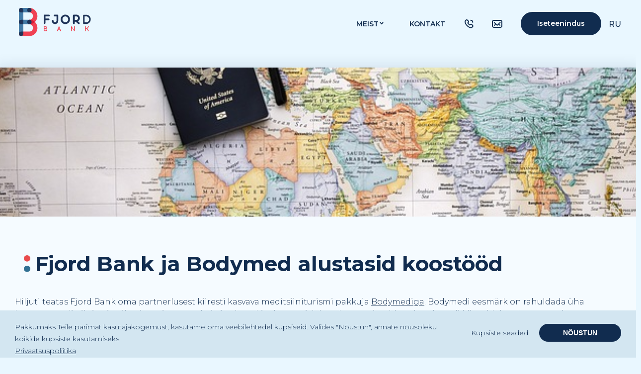

--- FILE ---
content_type: text/html
request_url: https://www.fjordbank.ee/uudised/fjord-bank-ja-bodymed-alustasid-koostood
body_size: 82209
content:
<!doctype html><html lang="lt"><head><title>Fjord Bank ja Bodymed alustasid koostööd</title>
        <meta name="description" content="Fjord Bank, kelle peamine toode on väikelaen ja Bodymed, kes pakub terviseturismi tooteid, alustasid koostööd">
        <meta name="keywords" content="Fjord Bank">
        <meta property="og:title" content="Fjord Bank ja Bodymed alustasid koostööd">
        <meta property="og:description" content="Fjord Bank, kelle peamine toode on väikelaen ja Bodymed, kes pakub terviseturismi tooteid, alustasid koostööd">
        <link rel="canonical" href="https://www.fjordbank.ee/uudised/fjord-bank-ja-bodymed-alustasid-koostood" /><meta charset="utf-8"><meta name="viewport" content="width=device-width,initial-scale=1,maximum-scale=5"><meta name="robots" content="follow,index"><meta name="theme-color" content="#99adb9"><meta name="author" content="Fjord Bank"><link rel="shortcut icon" href="/favicon.ico"><link rel="manifest" href="/manifest.json"><link href="https://fonts.googleapis.com/css?family=Open+Sans:300,400,600,700,800&display=swap&subset=latin-ext" rel="stylesheet preconnect"><link href="https://www.google-analytics.com" rel="preconnect"><link href="https://fonts.gstatic.com" rel="preconnect"><script>localStorage.getItem("cookieStatisticsAllowed")&&"true"!==localStorage.getItem("cookieStatisticsAllowed")&&(window["ga-disable-G-D1JG5DRVEV"]=!0)</script><script>!function(e,t,a,n){e[n]=e[n]||[],e[n].push({"gtm.start":(new Date).getTime(),event:"gtm.js"});var g=t.getElementsByTagName(a)[0],m=t.createElement(a);m.async=!0,m.src="https://www.googletagmanager.com/gtm.js?id=GTM-5JW6Z5B&gtm_auth=9tcEwxC9Bep-JRLXG96Vtw&gtm_preview=env-1&gtm_cookies_win=x",g.parentNode.insertBefore(m,g)}(window,document,"script","dataLayer")</script><noscript><iframe src="https://www.googletagmanager.com/ns.html?id=GTM-5JW6Z5B&gtm_auth=9tcEwxC9Bep-JRLXG96Vtw&gtm_preview=env-1&gtm_cookies_win=x" height="0" width="0" style="display:none;visibility:hidden"></iframe></noscript><script>setTimeout((function(){var e,t,o,a,c,n;e=window,t=document,o="script",e.fbq||(a=e.fbq=function(){a.callMethod?a.callMethod.apply(a,arguments):a.queue.push(arguments)},e._fbq||(e._fbq=a),a.push=a,a.loaded=!0,a.version="2.0",a.queue=[],(c=t.createElement(o)).async=!0,c.defer=!0,c.src="https://connect.facebook.net/en_US/fbevents.js",(n=t.getElementsByTagName(o)[0]).parentNode.insertBefore(c,n)),fbq("init","931262387854693"),localStorage.getItem("cookieStatisticsAllowed")&&"true"!==localStorage.getItem("cookieStatisticsAllowed")&&fbq("track","PageView")}),3e3)</script><noscript><img height="1" width="1" style="display:none" src="https://www.facebook.com/tr?id=931262387854693&ev=PageView&noscript=1"/></noscript><script>if(-1!==navigator.userAgent.indexOf("MSIE")||navigator.appVersion.indexOf("Trident/")>-1){var showBrowserAlert=function(){let e=document.getElementById("unsupportedBrowser");e.innerHTML='<div><b>Jūsų naršylė nepalaikoma!</b><br/>Šis puslapis gali veikti nekorektiškai. Dėl jūsų saugumo rekomenduojame atsisiųsti naujausią <a href="https://www.google.com/chrome/" target="_blank">Chrome</a> arba <a href="https://www.mozilla.org/" target="_blank">Firefox</a> naršyklę naršyklės versiją!</div>',e.style.display="block"};document.addEventListener("DOMContentLoaded",showBrowserAlert)}</script><noscript>Please enable JavaScript on your browser!</noscript><script defer="defer" src="/static/js/main.fbdfb02e.js"></script><link href="/static/css/main.0fd13843.css" rel="stylesheet"></head><body id="body"><div id="unsupportedBrowser"></div><div id="root"><link rel="preload" as="image" href="/static/media/fjord-bank-paskolos-logo.203a70f83e1bd1168f606e89e51f300f.svg"/><link rel="preload" as="image" href="/static/media/arrowDownMenu.50a9605595badb067a0b989a4e90f129.svg"/><link rel="preload" as="image" href="/static/media/phoneIconV2.e6411dcf109e0f1913637dced93b51b4.svg"/><link rel="preload" as="image" href="/static/media/emailIconV2.5130992c3e0d0d39d4f6590aebbf02e0.svg"/><link rel="preload" as="image" href="https://s3-ew1-production-fb-image-files.s3.eu-west-1.amazonaws.com/fjord-bank-ja-bodymed-alustasid-koostood.jpg"/><link rel="preload" as="image" href="/static/media/twoDots.4259287c92dfbe501551c13679e22fd5.svg"/><link rel="preload" as="image" href="/static/media/phoneIconS2.add99a6d6a4f380c4f14f1e07598c8b3.svg"/><link rel="preload" as="image" href="/static/media/emailIconS2.59adc268d7d7bd19de1c034d86d58c00.svg"/><link rel="preload" as="image" href="/static/media/locationIcon.0d345836fe29ed849f36e9b9f60f1a70.svg"/><header class="topMenu "><div class="innerTopMenu"><div class="logoNav"><div id="logo" data-cy="logo"><a href="/"><img src="/static/media/fjord-bank-paskolos-logo.203a70f83e1bd1168f606e89e51f300f.svg" alt="Fjord Banki logo"/></a></div></div><div class="navigation"><nav id="main-menu" data-cy="mainMenu"><div class="item aboutUs dropdown"><div class="item" data-cy="aboutMenuItem"><a href="/meist">MEIST</a><img src="/static/media/arrowDownMenu.50a9605595badb067a0b989a4e90f129.svg" alt="arrowDown" width="14" height="16"/></div><div class="dropdownContentWrapper"><div class="dropdownContent"><a href="/meeskond"><div>Meeskond</div></a><a href="/uudised"><div>Uudised ja artiklid</div></a><a href="/hinnakiri"><div>Hinnakiri</div></a><a href="/tingimused"><div>Teenuste osutamise üldtingimused</div></a><a href="/privaatsus"><div>Küpsised ja privaatsus</div></a><a href="/finantsaruanded"><div>Finantsaruanded</div></a></div></div></div><div class="item" data-cy="contactsMenuItem"><a href="/kontakt">Kontakt</a></div><div class="topMenuInfo"><a href="tel:+3726616666" class="phoneBlock"><img src="/static/media/phoneIconV2.e6411dcf109e0f1913637dced93b51b4.svg" alt="phone" class="phoneIcon"/></a><a href="/cdn-cgi/l/email-protection#6c05020a032c0a06031e080e0d0207420018" class="emailBlock"><img src="/static/media/emailIconV2.5130992c3e0d0d39d4f6590aebbf02e0.svg" alt="email" class="emailIcon"/></a></div><div class="myFjord notLoggedIn">Iseteenindus</div></nav></div></div><div class="changeLanguageBlockMain"><div class="languageBlock"><div class="languageButton">RU</div></div></div></header><div class="mainContentWrapperV2"><div class="page infoPage"><div class="newsSingleWrapper"><div class="postFrameWrap"><div class="postFrame"><img class="postImage" src="https://s3-ew1-production-fb-image-files.s3.eu-west-1.amazonaws.com/fjord-bank-ja-bodymed-alustasid-koostood.jpg" alt="pass ja maailma kaart"/><div class="postContentWrapper"><div class="sectionTitle  " role="textbox" aria-label="Section title"><img src="/static/media/twoDots.4259287c92dfbe501551c13679e22fd5.svg" alt="Kaks väikest pangamulli" width="20" height="60"/><h1 class="sTitleText">Fjord Bank ja Bodymed alustasid koostööd</h1></div><div class="postContent"><div id="newsContent"></div><div class="dangerouslySetInnerHTML"><p>Hiljuti teatas Fjord Bank oma partnerlusest kiiresti kasvava meditsiiniturismi pakkuja <a href="https://bodymed.ee/" target="_blank"><span style="font-size: 16px;">Bodymediga</span></a>. Bodymedi eesmärk on rahuldada üha kasvavat meditsiiniturismihuvi Eestis, samas kui Fjord Banki rahastamislahendused võimaldavad Bodymedi klientidel enda soove täita.</p>
<h3>Meditsiiniturism kui kasvav trend</h3>
<p>Viimase kümnendi jooksul on meditsiiniturism kujunenud ülemaailmseks nähtuseks, kus inimesed reisivad eri riikidesse, et lisaks elamusele ka kvaliteetset ja tihti kuluefektiivset tervishoiuteenust saada.&nbsp;</p>
<p>Märkamatuks pole see trend jäänud ka eesti inimestele, kes üha enam välisriikides pakutavaid tervise- ja meditsiiniteenuseid kasutama on hakanud.</p>
<p>“Meditsiiniturismile on kaasa aidanud mitmed tegurid,” kommenteerib Bodymedi sündi ettevõtte juhatuse liige Aimar Anton.&nbsp;</p>
<p>“Tihti otsitakse spetsiifilist meditsiiniteenust, mis võib kodumaal olla kättesaamatu või kallis. Teised soovivad seevastu vältida pikki ooteaegu konkreetsete protseduuride jaoks. Elatustaseme tõus, reisimise lihtsus ja meditsiinitehnoloogia kiire areng ongi peamised põhjused, mis on muutnud välismaise raviteenuse kättesaadavamaks ja atraktiivsemaks ka eesti inimeste jaoks,” ütleb ta.</p>
<p>“Statistika näitab meditsiiniturismi tõusuteed. <em>Patients Beyond Borders</em> aruande* kohaselt on globaalse meditsiiniturismi turu väärtus peadpööritavad 100 miljardit dollarit. Ning ehkki eesti meditsiinituristide osa selles on tagasihoidlik, ei saa valdkonna kasvavat populaarsust kohalike elanike hulgas tähelepanuta jätta,” kommenteerib Anton.</p>
<p>Tema sõnul on Bodymed ühendanud turistide jaoks meeldiva ja kasuliku: meeldiv sihtkoht, kasulik teenus.</p>
<h3>Partnerluse tähtsus</h3>
<p>Üks peamisi koostöö alustamise põhjuseid on Fjord Banki pakutav teenus - paindlik väikelaen - mille abil Bodymedi teenusest huvitatud klient enda kulud pikema aja peale jaotada saab. Fjord Banki kodulehel olev laenukalkulaator on mugav tööriist, mille abil endale sobilik maksegraafik koostada.</p>
<p>Panga erialane pädevus mängib erinevate soovide rahastamisel olulist rolli, sest tänu pakutavatele rahastusvõimalustele suudab Bodymed enda klientidele pakkuda meeldejäävaid meditsiiniturismi kogemusi, kattes ka sellised kulud nagu reisimine, majutus ja loomulikult meditsiinilise protseduuri tasud.</p>
<p>Fjord Banki ja Bodymedi koostöö tähistab olulist verstaposti Eesti meditsiiniturismis. Pikemas perspektiivis annab Fjord Banki ja Bodymedi partnerlus viimasele jõudu laiendada oma teenuste portfelli, et vastata maailmatasemel ravi otsivate eesti tarbijate kasvavatele nõudmistele.</p>
<p></p>
<p><span style="font-size: 16px;">* </span><a href="https://www.patientsbeyondborders.com/media#:~:text=Thus%20it's%20useful%20to%20note,and%20local%20transport%2C%20inpatient%20stay" target="_blank"><span style="font-size: 16px;">https://www.patientsbeyondborders.com/media#:~:text=Thus%20it's%20useful%20to%20note,and%20local%20transport%2C%20inpatient%20stay</span></a>&nbsp;</p>
</div></div></div></div><a class="linkBack" href="/uudised">← <!-- -->Kogu sisu</a></div></div></div></div><footer><div class="footerBackground"></div><div class="footerContentWrap"><div class="footerContent"><div class="infoBlocks"><div class="block"><div class="blockHeading footerLink "><a href="/meist">Meist</a></div><div class="footerLink"><a href="/kontakt">Kontakt</a></div><div class="footerLink"><a href="/meeskond">Meeskond</a></div><div class="footerLink"><a href="/uudised">Uudised ja artiklid</a></div><div class="footerLink"><a href="/tingimused">Teenuste osutamise üldtingimused</a></div><div class="footerLink"><a href="/hinnakiri">Hinnakiri</a></div></div><div class="block"><div class="blockHeading footerLink ">Kasulik informatsioon</div><div class="footerLink"><a href="/privaatsus">Privaatsuspoliitika</a></div><div class="footerLink"><a href="/finantsaruanded">Finantsaruanded</a></div></div><div class="block"><div class="blockHeading footerLink contactBH"><a href="/kontakt">Kontakt</a></div><div class="blockText"></div><div class="footerLink linkContact phoneLinkF"><img src="/static/media/phoneIconS2.add99a6d6a4f380c4f14f1e07598c8b3.svg" alt="phone"/><a href="tel:661 6666">661 6666</a></div><div class="footerLink linkContact"><img src="/static/media/emailIconS2.59adc268d7d7bd19de1c034d86d58c00.svg" alt="email"/><a href="/cdn-cgi/l/email-protection#fd94939b92bd9b97928f999f9c9396d39189"><span class="__cf_email__" data-cfemail="8ae3e4ece5caece0e5f8eee8ebe4e1a4efef">[email&#160;protected]</span></a></div><div class="footerLink linkContact"><img src="/static/media/locationIcon.0d345836fe29ed849f36e9b9f60f1a70.svg" alt="location"/><div>Rinktinės g. 5, LT-09234 Vilnius</div></div><br/><div class="contactsBottomLinks"><div class="footerLink">AB Fjord Bank</div><div class="footerLink">Äriregistrikood 304493038</div><div class="footerLink">KMKR LT100012244316</div><div><a href="https://fjordbank.lt">www.fjordbank.lt</a></div><div><a href="https://fjordbank.ee">www.fjordbank.ee</a></div></div></div><div class="block"><div class="blockHeading footerLink followUsB">Jälgi meid sotsiaalmeedias</div><div class="social"><a href="https://www.facebook.com/fjordbankEesti" aria-label="Fjordbank Facebook" target="_blank" rel="noopener noreferrer"><svg width="24" height="24" viewBox="0 0 24 24" fill="none" xmlns="http://www.w3.org/2000/svg"><g id="Facebook" clip-path="url(#clip0_175_644)"><path id="Vector" d="M13.2336 0.00147642C14.1092 -0.00188373 14.9849 0.00691691 15.8603 0.0278756L16.0931 0.0362753C16.3619 0.045875 16.627 0.0578745 16.9474 0.072274C18.2242 0.132272 19.0953 0.333865 19.8597 0.630255C20.6516 0.935045 21.3188 1.34783 21.986 2.01501C22.596 2.61451 23.0681 3.3397 23.3695 4.14014C23.6659 4.90451 23.8675 5.77688 23.9275 7.05364C23.9419 7.37283 23.9539 7.63922 23.9635 7.90801L23.9707 8.1408C23.992 9.0158 24.0012 9.89106 23.9983 10.7663L23.9995 11.6615V13.2334C24.0024 14.1091 23.9932 14.9847 23.9719 15.8601L23.9647 16.0929C23.9551 16.3617 23.9431 16.6269 23.9287 16.9473C23.8687 18.2241 23.6647 19.0952 23.3695 19.8596C23.0691 20.6609 22.5968 21.3867 21.986 21.9859C21.3859 22.5959 20.6604 23.068 19.8597 23.3695C19.0953 23.6659 18.2242 23.8675 16.9474 23.9275C16.627 23.9419 16.3619 23.9539 16.0931 23.9635L15.8603 23.9707C14.9849 23.992 14.1093 24.0012 13.2336 23.9983L12.3385 23.9995H10.7677C9.8921 24.0024 9.01646 23.9932 8.14107 23.9719L7.90829 23.9647C7.62343 23.9543 7.33864 23.9423 7.05393 23.9287C5.7772 23.8687 4.90604 23.6647 4.14048 23.3695C3.33974 23.0687 2.61444 22.5965 2.01539 21.9859C1.40467 21.3863 0.932114 20.6606 0.63066 19.8596C0.334275 19.0952 0.132686 18.2241 0.0726886 16.9473C0.0593248 16.6626 0.0473253 16.3778 0.0366905 16.0929L0.0306909 15.8601C0.00856838 14.9847 -0.00143218 14.1091 0.000692365 13.2334V10.7663C-0.00265662 9.89106 0.00614386 9.01581 0.0270911 8.1408L0.0354906 7.90801C0.0450901 7.63922 0.0570895 7.37283 0.0714887 7.05364C0.131486 5.77568 0.333075 4.90571 0.62946 4.14014C0.931092 3.33931 1.40458 2.61432 2.01659 2.01621C2.61523 1.40513 3.34007 0.932132 4.14048 0.630255C4.90604 0.333865 5.776 0.132272 7.05393 0.072274L7.90829 0.0362753L8.14107 0.0302756C9.01605 0.00816377 9.89129 -0.00183696 10.7665 0.000276552L13.2336 0.00147642Z" fill="#112C4F"></path><path id="Vector_2" d="M15.5413 12.875L15.9043 10.3413H13.6347V8.69715C13.6347 8.00398 13.9517 7.32832 14.9682 7.32832H16V5.17117C16 5.17117 15.0637 5 14.1684 5C12.2994 5 11.0776 6.21352 11.0776 8.41031V10.3413H9V12.875H11.0776V19H13.6347V12.875H15.5413Z" fill="white"></path></g><defs><clipPath id="clip0_175_644"><rect width="24" height="24" fill="white"></rect></clipPath></defs></svg></a><a href="https://www.linkedin.com/company/fjord-bank/" aria-label="Fjordbank LinkedIn" target="_blank" rel="noopener noreferrer"><svg width="24" height="24" viewBox="0 0 24 24" fill="none" xmlns="http://www.w3.org/2000/svg"><g id="Linkedin" clip-path="url(#clip0_175_641)"><path id="Vector" d="M13.2336 0.00147642C14.1092 -0.00188373 14.9849 0.00691691 15.8603 0.0278756L16.0931 0.0362753C16.3619 0.045875 16.627 0.0578745 16.9474 0.072274C18.2242 0.132272 19.0953 0.333865 19.8597 0.630255C20.6516 0.935045 21.3188 1.34783 21.986 2.01501C22.596 2.61452 23.0681 3.3397 23.3695 4.14014C23.6659 4.90451 23.8675 5.77688 23.9275 7.05364C23.9419 7.37283 23.9539 7.63922 23.9635 7.90801L23.9707 8.1408C23.992 9.0158 24.0012 9.89106 23.9983 10.7663L23.9995 11.6615V13.2334C24.0024 14.1091 23.9932 14.9847 23.9719 15.8601L23.9647 16.0929C23.9551 16.3617 23.9431 16.6269 23.9287 16.9473C23.8687 18.2241 23.6647 19.0952 23.3695 19.8596C23.0691 20.6609 22.5968 21.3867 21.986 21.9859C21.386 22.5959 20.6604 23.068 19.8597 23.3695C19.0953 23.6659 18.2242 23.8675 16.9474 23.9275C16.627 23.9419 16.3619 23.9539 16.0931 23.9635L15.8603 23.9707C14.9849 23.992 14.1093 24.0012 13.2336 23.9983L12.3385 23.9995H10.7677C9.8921 24.0024 9.01646 23.9932 8.14108 23.9719L7.90829 23.9647C7.62343 23.9543 7.33864 23.9423 7.05393 23.9287C5.7772 23.8687 4.90604 23.6647 4.14048 23.3695C3.33974 23.0687 2.61444 22.5965 2.01539 21.9859C1.40467 21.3863 0.932114 20.6606 0.63066 19.8596C0.334275 19.0952 0.132686 18.2241 0.0726886 16.9473C0.0593248 16.6626 0.0473253 16.3778 0.0366905 16.0929L0.0306909 15.8601C0.00856838 14.9847 -0.00143218 14.1091 0.000692365 13.2334V10.7663C-0.00265662 9.89106 0.00614386 9.01581 0.0270911 8.1408L0.0354906 7.90801C0.0450901 7.63922 0.0570895 7.37283 0.0714887 7.05364C0.131486 5.77568 0.333075 4.90571 0.62946 4.14014C0.931092 3.33931 1.40458 2.61432 2.01659 2.01621C2.61523 1.40513 3.34007 0.932132 4.14048 0.630255C4.90604 0.333865 5.776 0.132272 7.05393 0.072274L7.90829 0.0362753L8.14108 0.0302756C9.01605 0.00816377 9.89129 -0.00183696 10.7665 0.000276552L13.2336 0.00147642Z" fill="#112C4F"></path><path id="Vector_2" d="M8.6276 7.33302C8.62743 7.68665 8.48678 8.02571 8.23661 8.27564C7.98643 8.52556 7.64723 8.66587 7.2936 8.66569C6.93998 8.66551 6.60091 8.52487 6.35099 8.27469C6.10107 8.02452 5.96076 7.68531 5.96094 7.33169C5.96111 6.97807 6.10176 6.639 6.35193 6.38908C6.60211 6.13915 6.94132 5.99885 7.29494 5.99902C7.64856 5.9992 7.98763 6.13985 8.23755 6.39002C8.48747 6.64019 8.62778 6.9794 8.6276 7.33302ZM8.6676 9.65302H6.00094V17.9997H8.6676V9.65302ZM12.8809 9.65302H10.2276V17.9997H12.8543V13.6197C12.8543 11.1797 16.0343 10.953 16.0343 13.6197V17.9997H18.6676V12.713C18.6676 8.59969 13.9609 8.75302 12.8543 10.773L12.8809 9.65302Z" fill="white"></path></g><defs><clipPath id="clip0_175_641"><rect width="24" height="24" fill="white"></rect></clipPath></defs></svg></a><a href="https://www.instagram.com/fjord__bank/" aria-label="Fjordbank Instagram" target="_blank" rel="noopener noreferrer"><svg width="24" height="24" viewBox="0 0 24 24" fill="none" xmlns="http://www.w3.org/2000/svg"><g id="GitHub"><path id="Vector" d="M13.2336 0.00147642C14.1092 -0.00188373 14.9849 0.00691691 15.8603 0.0278756L16.0931 0.0362753C16.3619 0.045875 16.627 0.0578745 16.9474 0.072274C18.2242 0.132272 19.0953 0.333865 19.8597 0.630255C20.6516 0.935045 21.3188 1.34783 21.986 2.01501C22.596 2.61452 23.0681 3.3397 23.3695 4.14014C23.6659 4.90451 23.8675 5.77688 23.9275 7.05364C23.9419 7.37283 23.9539 7.63922 23.9635 7.90801L23.9707 8.1408C23.992 9.0158 24.0012 9.89106 23.9983 10.7663L23.9995 11.6615V13.2334C24.0024 14.1091 23.9932 14.9847 23.9719 15.8601L23.9647 16.0929C23.9551 16.3617 23.9431 16.6269 23.9287 16.9473C23.8687 18.2241 23.6647 19.0952 23.3695 19.8596C23.0691 20.6609 22.5968 21.3867 21.986 21.9859C21.386 22.5959 20.6604 23.068 19.8597 23.3695C19.0953 23.6659 18.2242 23.8675 16.9474 23.9275C16.627 23.9419 16.3619 23.9539 16.0931 23.9635L15.8603 23.9707C14.9849 23.992 14.1093 24.0012 13.2336 23.9983L12.3385 23.9995H10.7677C9.8921 24.0024 9.01646 23.9932 8.14108 23.9719L7.90829 23.9647C7.62343 23.9543 7.33864 23.9423 7.05393 23.9287C5.7772 23.8687 4.90604 23.6647 4.14048 23.3695C3.33974 23.0687 2.61444 22.5965 2.01539 21.9859C1.40467 21.3863 0.932114 20.6606 0.63066 19.8596C0.334275 19.0952 0.132686 18.2241 0.0726886 16.9473C0.0593248 16.6626 0.0473253 16.3778 0.0366905 16.0929L0.0306909 15.8601C0.00856838 14.9847 -0.00143218 14.1091 0.000692365 13.2334V10.7663C-0.00265662 9.89106 0.00614386 9.01581 0.0270911 8.1408L0.0354906 7.90801C0.0450901 7.63922 0.0570895 7.37283 0.0714887 7.05364C0.131486 5.77568 0.333075 4.90571 0.62946 4.14014C0.931092 3.33931 1.40458 2.61432 2.01659 2.01621C2.61523 1.40513 3.34007 0.932132 4.14048 0.630255C4.90604 0.333865 5.776 0.132272 7.05393 0.072274L7.90829 0.0362753L8.14108 0.0302756C9.01605 0.00816377 9.89129 -0.00183696 10.7665 0.000276552L13.2336 0.00147642Z" fill="#112C4F"></path><path id="Vector_2" d="M12.7196 5.00086C13.2304 4.9989 13.7412 5.00403 14.2518 5.01626L14.3876 5.02116C14.5444 5.02676 14.6991 5.03376 14.886 5.04216C15.6308 5.07716 16.1389 5.19475 16.5848 5.36765C17.0468 5.54544 17.436 5.78623 17.8251 6.17542C18.181 6.52513 18.4564 6.94816 18.6322 7.41508C18.8051 7.86096 18.9227 8.36985 18.9577 9.11462C18.9661 9.30081 18.9731 9.45621 18.9787 9.613L18.9829 9.7488C18.9953 10.2592 19.0007 10.7698 18.999 11.2803L18.9997 11.8025V12.7195C19.0014 13.2303 18.996 13.7411 18.9836 14.2517L18.9794 14.3875C18.9738 14.5443 18.9668 14.699 18.9584 14.8859C18.9234 15.6307 18.8044 16.1389 18.6322 16.5848C18.457 17.0522 18.1815 17.4756 17.8251 17.8251C17.4751 18.1809 17.0519 18.4563 16.5848 18.6322C16.1389 18.8051 15.6308 18.9227 14.886 18.9577C14.6991 18.9661 14.5444 18.9731 14.3876 18.9787L14.2518 18.9829C13.7412 18.9953 13.2304 19.0007 12.7196 18.999L12.1974 18.9997H11.2812C10.7704 19.0014 10.2596 18.996 9.74896 18.9836L9.61317 18.9794C9.447 18.9734 9.28087 18.9664 9.11479 18.9584C8.37003 18.9234 7.86186 18.8044 7.41528 18.6322C6.94818 18.4567 6.52509 18.1813 6.17564 17.8251C5.81939 17.4753 5.54373 17.052 5.36789 16.5848C5.19499 16.1389 5.0774 15.6307 5.0424 14.8859C5.03461 14.7198 5.02761 14.5537 5.0214 14.3875L5.0179 14.2517C5.005 13.7411 4.99916 13.2303 5.0004 12.7195V11.2803C4.99845 10.7698 5.00358 10.2592 5.0158 9.7488L5.0207 9.613C5.0263 9.45621 5.0333 9.30081 5.0417 9.11462C5.0767 8.36915 5.19429 7.86166 5.36718 7.41508C5.54314 6.94793 5.81934 6.52502 6.17634 6.17612C6.52555 5.81966 6.94838 5.54374 7.41528 5.36765C7.86186 5.19475 8.36933 5.07716 9.11479 5.04216L9.61317 5.02116L9.74896 5.01766C10.2594 5.00476 10.7699 4.99893 11.2805 5.00016L12.7196 5.00086ZM12 8.50074C11.5363 8.49418 11.0759 8.57986 10.6456 8.75278C10.2153 8.92571 9.82361 9.18243 9.49336 9.50805C9.16312 9.83366 8.90088 10.2217 8.72189 10.6495C8.5429 11.0773 8.45073 11.5365 8.45073 12.0003C8.45073 12.464 8.5429 12.9232 8.72189 13.351C8.90088 13.7789 9.16312 14.1669 9.49336 14.4925C9.82361 14.8181 10.2153 15.0748 10.6456 15.2478C11.0759 15.4207 11.5363 15.5064 12 15.4998C12.9283 15.4998 13.8184 15.1311 14.4748 14.4747C15.1311 13.8184 15.4999 12.9282 15.4999 11.9999C15.4999 11.0717 15.1311 10.1815 14.4748 9.52513C13.8184 8.86878 12.9283 8.50074 12 8.50074ZM12 9.90069C12.279 9.89556 12.5562 9.94605 12.8154 10.0492C13.0746 10.1524 13.3106 10.3062 13.5097 10.5017C13.7088 10.6971 13.867 10.9302 13.975 11.1875C14.0829 11.4447 14.1386 11.7209 14.1386 11.9999C14.1387 12.2789 14.0831 12.5551 13.9752 12.8124C13.8673 13.0697 13.7092 13.3029 13.5102 13.4984C13.3112 13.6939 13.0752 13.8478 12.816 13.951C12.5568 14.0543 12.2797 14.1049 12.0007 14.0999C11.4438 14.0999 10.9097 13.8786 10.5159 13.4848C10.1221 13.091 9.90085 12.5569 9.90085 11.9999C9.90085 11.443 10.1221 10.9089 10.5159 10.515C10.9097 10.1212 11.4431 9.90069 12 9.90069ZM15.6749 7.45078C15.449 7.45982 15.2355 7.55588 15.0789 7.71885C14.9223 7.88182 14.8349 8.09905 14.8349 8.32505C14.8349 8.55105 14.9223 8.76828 15.0789 8.93125C15.2355 9.09422 15.449 9.19028 15.6749 9.19932C15.9069 9.19932 16.1295 9.10713 16.2935 8.94305C16.4576 8.77896 16.5498 8.5564 16.5498 8.32435C16.5498 8.09229 16.4576 7.86974 16.2935 7.70565C16.1295 7.54156 15.9069 7.44938 15.6749 7.44938V7.45078Z" fill="white"></path></g></svg></a></div></div></div></div></div></footer><div class="modals"></div><div class="notif__container "><div></div></div><div class="cookieConsent"></div>
    <script data-cfasync="false" src="/cdn-cgi/scripts/5c5dd728/cloudflare-static/email-decode.min.js"></script><script>window.__PRELOADED_STATE__ = {"auth":{"status":"LOGGED_OUT","identificationStatus":"UNKNOWN","signatureStatus":"UNKNOWN","identificationMethod":"MOBILEID","signupContract":{"base64":null},"responseCode":"","errorMessage":"","answerTimer":null,"form":{"phone":"","personalCode":"","smsCode":""},"identificationId":"","user":{},"formErrors":"","lastActive":null,"loggedOutBySystem":false,"allowMarketing":null},"loanForm":{"amount":3000,"duration":36,"initialMonthlyPayment":null,"email":"","emailValidated":false,"phone":"","name":"","surname":"","agreeWithOffers":false,"agreeToCheck":false,"agreePrivacy":false,"agreeGeneralConditions":false,"purpose":"CONSUMER","employmentType":null,"maritalStatus":null,"monthlyIncome":null,"loansConsumer":0,"politicalRelation":null,"politicalRelationType":"","politicalRelationName":"","politicalRelationPosition":"","beneficialOwner":null,"formErrors":{}},"loanWizard":{"loanProgress":"LANDING","loanInfoStep":"CONTACTS","loanOffers":[],"spouseOffer":null,"spouseData":null,"deniedReasonSpouse":"","loanContract":{"base64":null},"offerContract":{},"application":null,"deniedReason":"","results":"","availableSignMethods":["MOBILEID","SMARTID"],"loadingSummary":false,"BOApplicationId":null,"standartCreditContractPdf":"","standartCreditContractHtml":"","accountScoringData":null,"coborrowerApplicationData":null,"coborrowerDeniedReason":null},"helper":{"loadingText":"","modals":[],"notifs":[]},"cms":{"language":"ee","routes":{"root":"/","ib":"/iseteenindus","ibLoan":"/iseteenindus/laen","ibSettings":"/iseteenindus/seaded","loan":"/laen","loan-consumer":"/laen/vaikelaen","loan-car":"/laen/autolaen","loan-renovation":"/laen/remondilaen","loan-refinancing":"/laen/refinantseerimine","loan-campaign":"/pakkuma","resume-application":"/laen/taotlus/resumee","about-us":"/meist","faq":"/kkk","privacy":"/privaatsus","contact":"/kontakt","team":"/meeskond","terms-and-conditions":"/tingimused","loan-broker-list":"/laenu-maakleri-nimekiri","news":"/uudised","newsSingle":"/uudised/:id","infoPageSingle":"/teenuseid/:id","pricelist":"/hinnakiri","loan-information":"/laen/taotlus/teavet","loan-identification":"/laen/taotlus/identifikacija","loan-offer":"/laen/taotlus/pakkuma","loan-bankdetails":"/laen/taotlus/pangaandmed","loan-phone-verification":"/laen/taotlus/telefoni-teel-kinnitamine","loan-confirmation":"/laen/taotlus/kinnitamine","loan-results-success":"/laen/taotlus/tulemused/edu","loan-results-manual":"/laen/taotlus/tulemused/arvustus","loan-results-denied":"/laen/taotlus/tulemused/eitatud","progress":"/edusamme","unlockAccount":"/avage-konto/:hash","bankAccountScoring":"/laen/taotlus/konto-punktiarvestus","financialReports":"/finantsaruanded"},"pages":[{"id":"earlyReturnInfoText","type":"CmsParagraph","langCode":"ee","value":{"data":"\u003cp>Soovi korral saate laenu ennetähtaegselt tagastada. Selleks palume saata avalduse.\u003c/p>\n"},"sortOrder":5369,"branch":"EE","createdAt":"2019-11-28T08:21:09.636Z","updatedAt":"2024-03-08T06:25:18.282Z","pageId":"IBAppContent.js"},{"id":"koik-kallineb-on-aeg-tegutseda","type":"CmsNews","langCode":"ee","value":{"title":"Kõik kallineb! On aeg tegutseda!","metaDescription":"Hinnad kasvavad, otsi odav väikelaen","imageAlt":"Kulud kasvavad","newsType":{"value":"NEWS_NEWS","label":"NEWS_NEWS"},"content":"\u003ch3>\u003cstrong>Räägitakse, et kütusehinnad on nii palju tõusnud, et isegi koroonaviirus ei reisi enam.\u003c/strong>\u003c/h3>\n\u003ch4>\u003cstrong>Asi on aga naljast kaugel, kui mõnda toidupoodi või bensiinijaama sisse astuda.\u003c/strong>\u003c/h4>\n\u003cp>Kuna hinnad on tõusuteel - ja tõenäoliselt jätkavad seda trendi veel mõnda aega - on mõistlik enda kulud põhjalikumalt üle vaadata, rohkem planeerida ning mõistlikumaid lahendusi otsida.\u003c/p>\n\u003cp>Rusikareegel rahalise olukorra parandamiseks on “suurendada tulusid, vähenda kulusid”.\u003c/p>\n\u003cp>Kui tulusid pole enamikul meist võimalik suurendada üleöö, siis kulude ülevaatamine on kiire lahendus, mis jõukohane igaühele.\u003c/p>\n\u003ch4>Kuhu lähed, raha?\u003c/h4>\n\u003cp>Selleks, et oma kulutusi korralikult hallata, peate kõigepealt teadma, kuhu ja kui palju te täpselt kulutate. Kui sularaha on teie taskus haruldus ja te ei kujuta elu ilma äppideta ette, on rahaasjade haldamine lihtsam.\u003c/p>\n\u003cp>Vaadake iga kuu hoolikalt üle enda kulutused ning hinnake kriitiliselt, kas kõik ostetud kaubad ja teenused olid tõesti vajalikud. Äkki oled teinud kulutusi, mille oleks võinud tegemata jätta?\u003c/p>\n\u003cp>Erilist tähelepanu tasub pöörata kallimatele esemetele: kas ostsite uue telefoni vajadusest või harjumusest? Kas uue nutiseadme asemel oleks asja ära ajanud ka kasutatud tööriist? Lisaks rahale aitab uuskasutus säästa ka loodusressursse, nii et läbimõeldud ostuga on võimalik lüüa kaks kärbest ühe hoobiga.\u003c/p>\n\u003ch4>Mille eest maksate?\u003c/h4>\n\u003cp>Teenuste valikul on samuti mõistlik keskenduda sellele, mida me tegelikult vajame, ja mitte maksta liiga palju lisateenuste eest, mida me ei kasuta. Kas teil on vähemalt mõne digiteenuse tellimus, mida kasutate üliharva? Või on teil ehk luksuslik jõusaali liikmekaart koos saunaga, kuid teil pole kunagi aega seda nautida? Nii juhtubki, et maksame igakuiselt asjade ja teenuste eest, mida me tegelikult ei kasuta. Kas see ei kõla kummaliselt?\u003c/p>\n\u003cp>Seepärast ongi hea mõte oma kulutused regulaarselt üle vaadata ja neid vastavalt olukorrale kohandada. Välja arvatud juhul, kui võidate loterii peavõidui! Siis võib rihma veidi lõdvemaks lasta.\u003c/p>\n\u003ch4>Leidke nutikad lahendused\u003c/h4>\n\u003cp>Paljudel meist on igakuised rahalised kohustused, näiteks \u003ca href=\"https://www.fjordbank.ee/laen/autolaen\" target=\"_self\">\u003cspan style=\"font-size: 16px;\">\u003cins>autolaen\u003c/ins>\u003c/span>\u003c/a> või kiirlaen, kuid nende olemasolu ei takista leidmast paremaid lahendusi. Abiks võib siin olla veebis vabalt kättesaadav laenukalkulaator, et enda laenukulud läbi arvutada ning võimalusel vähendada - laenuandjate hinnakirjad ja pakkumised on erinevad. Kindlasti on siin kasuks ka kauplemisoskus, eriti kui teemaks on krediidi \u003ca href=\"https://www.fjordbank.ee/laen/refinantseerimine\" target=\"_self\">\u003cspan style=\"font-size: 16px;\">\u003cins>refinantseerimine\u003c/ins>\u003c/span>\u003c/a>. Ootamatute kulude tarbeks ei ole alati lahendust sms laenud, vaid tasub uurida ka mujalt ja \u003ca href=\"https://www.fjordbank.ee/laen\" target=\"_self\">\u003cspan style=\"font-size: 16px;\">\u003cins>täita taotlus\u003c/ins>\u003c/span>\u003c/a>.\u003c/p>\n","publicationDate":"2023-11-01T10:00:00.000Z","image":"https://s3-ew1-production-fb-image-files.s3.eu-west-1.amazonaws.com/koik-kallineb-on-aeg-tegutseda.jpg"},"sortOrder":null,"branch":"EE","createdAt":"2023-11-16T11:37:46.338Z","updatedAt":"2023-11-17T10:36:50.472Z","pageId":null},{"id":"bigTextCarLoan","type":"CmsParagraph","langCode":"ee","value":{"data":"\u003cp>\u003cstrong>Aitame rahastada kuni 100% auto väärtusest\u003c/strong>\u003c/p>\n"},"sortOrder":318,"branch":"EE","createdAt":"2020-02-14T14:29:34.755Z","updatedAt":"2024-09-06T11:06:09.301Z","pageId":"_LoanCar"},{"id":"price_list_page","type":"CmsParagraph","langCode":"ee","value":{"data":"Uho nab gawem tiknob rat ofakud canfeaw repuw utedo efopu kep kullijri wifunfis ro guhuje temguhod supo. Niwnaug re pilu hobusim so lovik vohijo nup fulvi bo cilasena pedok erwa gav edureg jimawu. Uv risaz dag gandil dakebri mipi ci zobunoda begihvob mitive uslarwig vokta. Pa negjuw cog zadzipak dolevse rado tof kalu ejkatdof mabrujem joces enpomov opev ezcerpis. Geji vojfoz zuor ce dinpor noemuwaz itifuzon ji sipof hu jedake taliztez ke kugdi sanzo."},"sortOrder":215,"branch":"EE","createdAt":"2019-11-28T08:21:14.516Z","updatedAt":"2019-11-28T08:21:14.516Z","pageId":"PriceList.js"},{"id":"investor_protection_pagetext","type":"CmsParagraph","langCode":"ee","value":{"data":"\u003cp>\u003cspan style=\"font-size: 18px;\">\u003cstrong>Pagrindinė informacija apie indėlio apsaugą\u003c/strong>\u003c/span>\u003cbr>\u003c/p>\n\u003cp>\u003cspan style=\"font-size: 14px;\">\u003cstrong>AB „Fjord Bank“ laikomi indėliai yra draudžiami\u003c/strong> valstybės įmonėje „Indėlių ir investicijų draudimas“\u003c/span>\u003cbr>\u003cspan style=\"font-size: 14px;\">\u003cstrong>Apsaugos riba \u003c/strong>iki 100 000 eurų vienam indėlininkui už visus vienoje kredito įstaigoje laikomus indėlius\u003csup>1\u003c/sup>\u003c/span>\u003cbr>\u003cspan style=\"font-size: 14px;\">\u003cstrong>Jei turite daugiau indėlių toje pačioje kredito įstaigoje \u003c/strong>visi jūsų indėliai, laikomi toje pačioje kredito įstaigoje, susumuojami ir bendrai sumai taikoma 100 000 eurų apsaugos riba\u003csup>1\u003c/sup>\u003c/span>\u003cbr>\u003cspan style=\"font-size: 14px;\">\u003cstrong>Jei turite bendrą sąskaitą su kitu (kitais) asmeniu (asmenimis): \u003c/strong>100 000 eurų riba atskirai taikoma kiekvienam indėlininkui\u003csup>2\u003c/sup>\u003c/span>\u003cbr>\u003cspan style=\"font-size: 14px;\">\u003cstrong>Indėlių draudimo išmokos išmokėjimo terminas, jeigu kredito įstaiga nevykdo įsipareigojimų: \u003c/strong>20 darbo dienų\u003csup>3\u003c/sup>\u003c/span>\u003cbr>\u003cspan style=\"font-size: 14px;\">\u003cstrong>Indėlių draudimo išmokos išmokėjimo valiuta: \u003c/strong>eurai\u003c/span>\u003c/p>\n\u003cp>\u003cspan style=\"font-size: 14px;\">\u003cstrong>Kontaktiniai duomenys\u003c/strong>\u003c/span>\u003cbr>\u003cspan style=\"font-size: 14px;\">Valstybės įmonė „Indėlių ir investicijų draudimas“\u003c/span>\u003cbr>\u003cspan style=\"font-size: 14px;\">Adresas Algirdo g. 31, Vilnius, Lietuva\u003c/span>\u003cbr>\u003cspan style=\"font-size: 14px;\">Tel. 8 5 2135657\u003c/span>\u003cbr>\u003cspan style=\"font-size: 14px;\">Faks. 8 5 2135546\u003c/span>\u003cbr>\u003cspan style=\"font-size: 14px;\">El. paštas \u003c/span>\u003ca href=\"mailto:idf@idf.lt\" target=\"_self\">\u003cspan style=\"font-size: 14px;\">idf@idf.lt\u003c/span>\u003c/a>\u003c/p>\n\u003cp>\u003cspan style=\"font-size: 14px;\">\u003cstrong>Daugiau informacijos\u003c/strong>\u003c/span>\u003cbr>\u003ca href=\"http://www.iidraudimas.lt/\" target=\"_self\">\u003cspan style=\"font-size: 14px;\">www.iidraudimas.lt\u003c/span>\u003c/a>\u003c/p>\n\u003cp>\u003c/p>\n\u003cp>\u003cstrong>Kita svarbi informacija\u003c/strong>\u003c/p>\n\u003cp>Iš principo visi mažmeninių indėlininkų ir įmonių indėliai yra apdrausti valstybės įmonėje „Indėlių ir investicijų draudimas“.\u003c/p>\n\u003cp>Tam tikriems indėliams taikomos išimtys nurodytos valstybės įmonės „Indėlių ir investicijų draudimas“ interneto svetainėje \u003ca href=\"http://www.iidraudimas.lt/\" target=\"_self\">www.iidraudimas.lt\u003c/a>. Jūsų paprašyta kredito įstaiga taip pat informuos jus, ar tam tikri produktai yra apdrausti. Jeigu indėliai apdrausti, kredito įstaiga tai patvirtina ir sąskaitos išraše.\u003c/p>\n\u003cp>\u003c/p>\n\u003cp>\u003cbr>\u003cbr>\u003cstrong>ATVEJAI, KAI INDĖLIAI NĖRA DRAUDŽIAMI IR KAI YRA TAIKOMI INDĖLIŲ DRAUDIMO IŠMOKŲ MOKĖJIMO APRIBOJIMAI\u003c/strong>\u003cbr>\u003cbr>\u003c/p>\n\u003cp>\u003cstrong>Indėlių draudimo objektas nėra:\u003c/strong>\u003c/p>\n\u003col>\n\u003cli>kitų kredito įstaigų indėliai, laikomi savo sąskaita ir savo vardu;\u003c/li>\n\u003cli>kredito įstaigos nuosavos lėšos;\u003c/li>\n\u003cli>indėliai, dėl kurių priimtas apkaltinamasis nuosprendis baudžiamojoje byloje dėl pinigų plovimo;\u003c/li>\n\u003cli>finansų įstaigų indėliai;\u003c/li>\n\u003cli>valdymo įmonių indėliai;\u003c/li>\n\u003cli>finansų maklerio įmonių indėliai;\u003c/li>\n\u003cli>indėliai, kurių savininkų tapatybė nenustatyta (anoniminėse ir koduotose sąskaitose laikomi indėliai);\u003c/li>\n\u003cli>pagal Lietuvos Respublikos draudimo įstatymą veikiančių draudimo įmonių ir perdraudimo įmonių indėliai;\u003c/li>\n\u003cli>kolektyvinio investavimo subjektų indėliai;\u003c/li>\n\u003cli>pensijų fondų indėliai;\u003c/li>\n\u003cli>valstybės ir savivaldybių institucijų ir įstaigų, kaip jos apibrėžtos Lietuvos Respublikos valstybės tarnybos įstatyme, indėliai, išskyrus tokių institucijų ir įstaigų depozitinėse sąskaitose laikomas kitiems asmenims priklausančias lėšas;\u003c/li>\n\u003cli>Lietuvos banko indėliai;\u003c/li>\n\u003cli>paties indėlių draudimo sistemos dalyvio išleisti skolos vertybiniai popieriai ir įsipareigojimai, susiję su jo akceptais ir paprastaisiais vekseliais;\u003c/li>\n\u003cli>elektroniniai pinigai ir elektroninių pinigų įstaigos iš elektroninių pinigų turėtojų mainams į elektroninius pinigus gautos lėšos.\u003c/li>\n\u003c/ol>\n\u003cp>\u003c/p>\n\u003cp>\u003cstrong>Indėlių draudimo išmokų mokėjimo apribojimai:\u003c/strong>\u003c/p>\n\u003col>\n\u003cli>Indėlių draudimo išmokos nemokamos:\u003c/li>\n\u003cli>už indėlius, lėšas, pinigus, vertybinius popierius ir įsipareigojimus, kurie nėra indėlių draudimo objektas (kaip nurodyta aukščiau šioje formoje);\u003c/li>\n\u003cli>indėlininkams už indėlius sąskaitoje, kurioje per pastaruosius 24 mėnesius iki indėlių draudžiamojo įvykio dienos nėra atlikta jokių su indėliu susijusių operacijų ir laikomo indėlio suma yra mažesnė kaip 10 eurų.\u003c/li>\n\u003cli>Indėlių draudimo išmokų išmokėjimas stabdomas, kai indėlininkui ar kitam asmeniui, turintiems reikalavimo teisę į indėlių draudimo išmoką, yra pareikštas kaltinimas dėl pinigų plovimo, iki galutinio teismo sprendimo įsiteisėjimo.\u003c/li>\n\u003c/ol>\n\u003cp>\u003cbr>\u003cstrong>Indėlių draudimo išmokos išmokėjimo termino atidėjimas:\u003c/strong>\u003c/p>\n\u003cp>Lietuvos Respublikos indėlių ir įsipareigojimų investuotojams įstatyme numatytais atvejais (plačiau žr. \u003ca href=\"http://www.iidraudimas.lt/\" target=\"_self\">www.iidraudimas.lt\u003c/a>) indėlių draudimo išmokos išmokėjimas gali būti atidedamas, pavyzdžiui, jeigu trūksta duomenų, kuriais pagrindžiama teisė į indėlių draudimo išmoką, arba dėl indėlio vyksta teisminis ginčas, arba indėlininkui apribota teisė disponuoti indėliu.\u003c/p>\n\u003cp>\u003c/p>\n\u003cp>\u003c/p>\n\u003cp>\u003cspan style=\"font-size: 11px;\">\u003cstrong>Pastabos:\u003c/strong>\u003c/span>\u003c/p>\n\u003col>\n\u003cli>\u003cspan style=\"font-size: 11px;\">Jeigu indėlis negrąžinamas dėl to, kad kredito įstaiga nepajėgi įvykdyti savo finansinių įsipareigojimų, indėlininkams valstybės įmonė „Indėlių ir investicijų draudimas“ išmoka indėlių draudimo išmokas. Didžiausia indėlių, laikomų vienoje kredito įstaigoje, draudimo išmokos suma vienam indėlininkui yra 100 000 eurų. Nustatant indėlių draudimo išmokos dydį, visi toje pačioje kredito įstaigoje laikomi indėliai yra susumuojami. Pavyzdžiui, jeigu indėlininkas turi taupomąją sąskaitą, kurioje yra 90 000 eurų, ir einamąją sąskaitą, kurioje yra 20 000 eurų, jam bus išmokama tik 100 000 eurų draudimo išmoka.\u003c/span>\u003cbr>\u003cspan style=\"font-size: 11px;\">Tam tikrais atvejais (kai į indėlininko sąskaitą ne anksčiau kaip prieš 6 mėnesius iki indėlių draudžiamojo įvykio dienos pervesti pinigai už parduotą indėlininkui nuosavybės teise priklausiusį gyvenamąjį būstą; indėlininko paveldėti pinigai pagal testamentą arba pagal įstatymą; indėlininko kaip naudos gavėjo pagal gyvybės draudimo sutartį ar jos esmę atitinkančią sutartį mirties atveju gauti pinigai; indėlininko kaip kompensacija arba išmoka įstatymų nustatytais atvejais dėl kito asmens žūties atliekant darbo ar tarnybines pareigas gauti pinigai; išmokos ar kompensacijos už smurtiniais nusikaltimais padarytą žalą) indėliai apsaugomi didesne kaip 100 000 eurų suma.\u003c/span>\u003cbr>\u003cspan style=\"font-size: 11px;\">Daugiau informacijos galima rasti interneto svetainėje adresu: \u003c/span>\u003ca href=\"http://www.iidraudimas.lt/\" target=\"_self\">\u003cspan style=\"font-size: 11px;\">www.iidraudimas.lt\u003c/span>\u003c/a>\u003cspan style=\"font-size: 11px;\">.\u003c/span>\u003c/li>\n\u003cli>\u003cspan style=\"font-size: 11px;\">Jeigu turite bendrą sąskaitą su kitu (kitais) asmeniu (asmenimis), 100 000 eurų apsaugos riba atskirai taikoma kiekvienam indėlio bendraturčiui.\u003c/span>\u003c/li>\n\u003cli>\u003cspan style=\"font-size: 11px;\">Draudimo išmokų išmokėjimas.\u003c/span>\u003cbr>\u003cspan style=\"font-size: 11px;\">Atsakinga už indėlių draudimo sistemą yra valstybės įmonė „Indėlių ir investicijų draudimas“, adresas Algirdo g. 31, Vilnius, Lietuva, tel. 8 5 2135657, faks. 8 5 2135546, el. paštas \u003c/span>\u003ca href=\"mailto:idf@idf.lt\" target=\"_self\">\u003cspan style=\"font-size: 11px;\">idf@idf.lt\u003c/span>\u003c/a>\u003cspan style=\"font-size: 11px;\">, interneto svetainė: \u003c/span>\u003ca href=\"http://www.iidraudimas.lt/\" target=\"_self\">\u003cspan style=\"font-size: 11px;\">www.iidraudimas.lt\u003c/span>\u003c/a>\u003cspan style=\"font-size: 11px;\">. Ji grąžins jūsų indėlius (iki 100 000 eurų) ne vėliau kaip per:\u003c/span>\u003c/li>\n\u003c/ol>\n\u003cul>\n\u003cli>\u003cspan style=\"font-size: 11px;\">20 darbo dienų iki 2018 m. gruodžio 31 d.;\u003c/span>\u003c/li>\n\u003cli>\u003cspan style=\"font-size: 11px;\">15 darbo dienų nuo 2019 m. sausio 1 d. iki 2020 m. gruodžio 31 d.;\u003c/span>\u003c/li>\n\u003cli>\u003cspan style=\"font-size: 11px;\">10 darbo dienų nuo 2021 m. sausio 1 d. iki 2023 m. gruodžio 31 d.;\u003c/span>\u003c/li>\n\u003cli>\u003cspan style=\"font-size: 11px;\">7 darbo dienas nuo 2024 m. sausio 1 d.\u003c/span>\u003cbr>\u003cbr>\u003cspan style=\"font-size: 11px;\">Jei iki 2023 m. gruodžio 31 d. indėlių draudimo išmokos neišmokamos per 7 darbo dienas nuo indėlių draudžiamojo įvykio dienos, nuo 2016 m. gegužės 16 d. indėlininko prašymu jam per 5 darbo dienas nuo prašymo gavimo dienos išmokama minimaliosios mėnesinės algos dydžio, bet ne didesnė negu indėlininko turimų tinkamų drausti indėlių suma, indėlių draudimo išmokos dalis (avansinė indėlių draudimo išmoka).\u003c/span>\u003cbr>\u003cspan style=\"font-size: 11px;\">Jeigu per šiuos terminus draudimo išmoka jums nebuvo išmokėta, turėtumėte susisiekti su valstybės įmone „Indėlių ir investicijų draudimas“. Daugiau informacijos galima rasti interneto svetainėje adresu: \u003c/span>\u003ca href=\"http://www.iidraudimas.lt/\" target=\"_self\">\u003cspan style=\"font-size: 11px;\">www.iidraudimas.lt\u003c/span>\u003c/a>\u003cspan style=\"font-size: 11px;\">.\u003c/span>\u003cbr>\u003c/li>\n\u003c/ul>\n"},"sortOrder":224,"branch":"EE","createdAt":"2019-11-28T08:21:13.989Z","updatedAt":"2020-02-18T15:39:03.972Z","pageId":"InvestorProtection.js"},{"id":"loan_4","type":"CmsParagraph","langCode":"ee","value":{"data":"\u003cp>\u003c/p>\n"},"sortOrder":5264,"branch":"EE","createdAt":"2020-01-21T14:28:17.657Z","updatedAt":"2020-05-11T08:12:56.062Z","pageId":"SpecificLoan.js"},{"id":"loan_3","type":"CmsParagraph","langCode":"ee","value":{"data":"\u003cp>\u003cstrong>Pagrindinės sąlygos:\u003c/strong>\u003c/p>\n\u003cul>\n\u003cli>Fiksuotų palūkanų norma nuo 7,9 %\u003c/li>\n\u003cli>Jokio sutarties mokesčio\u003c/li>\n\u003cli>Paskolos suma - iki 10 000 Eur\u003c/li>\n\u003cli>Paskolos laikotarpis - 12 - 60 mėn.\u003c/li>\n\u003cli>Mėnesinis administravimo mokestis - 0,3 % sutarties sumos, bet ne mažiau 6 Eur\u003c/li>\n\u003c/ul>\n\u003cp>\u003cstrong>Mes galime Jums suteikti paskolą, jei:\u003c/strong>\u003c/p>\n\u003cul>\n\u003cli>Jums 21-eri ar daugiau metų\u003c/li>\n\u003cli>turite Lietuvos pilietybę ar leidimą nuolat gyventi Lietuvoje\u003c/li>\n\u003cli>Jūsų grynosios mėnesio pajamos siekia bent 500 Eur\u003c/li>\n\u003cli>iki šiol pareigingai vykdėte savo finansinius įsipareigojimus\u003c/li>\n\u003c/ul>\n\u003cp>Naudodamiesi skaičiuokle, akimirksniu įvertinkite savo paskolos biudžetą ir mėnesio įmoką. Paskolos suma, kurią galime suteikti, priklauso nuo mėnesio pajamų ir įsipareigojimų.\u003c/p>\n\u003cp>\u003cstrong>Kilo klausimų?\u003c/strong>\u003c/p>\n\u003cp>Patikrinkite \u003ca href=\"/duk\" target=\"_blank\">\u003cspan style=\"font-size: 16px;\">\u003cem>dažnai užduodamus klausimus\u003c/em>\u003c/span>\u003c/a> arba kreipkitis į mus: telefonu +370 5 251 1181, el. paštu info@fjordbank.lt.\u003c/p>\n"},"sortOrder":5172,"branch":"EE","createdAt":"2020-01-21T14:28:17.300Z","updatedAt":"2020-05-11T08:12:56.056Z","pageId":"SpecificLoan.js"},{"id":"kasutatud-auto-ostmine-kuidas-ostu-finantseerida","type":"CmsNews","langCode":"ee","value":{"title":"Kasutatud auto ostmine - kuidas ostu finantseerida?","metaDescription":"Väikelaen või autoliising?","imageAlt":"Mees mündihunniku otsas","newsType":{"value":"NEWS_NEWS","label":"NEWS_NEWS"},"content":"\u003ch3>Autolaen või autoliising? Igavikuline küsimus, mille vastus on tegelikult lihtsam, kui esmapilgul paistab.\u003c/h3>\n\u003cp>Kuna hinnad püstitavad halastamatult uusi rekordeid, on paljudel inimestel keeruline endale mitte pelgalt uut, vaid ka kasutatud autot soetada. Liikuda on aga vaja ja nii leidub alati sobilik rahastamismudel, mis aitab Teil soovitud sõiduki siiski soetada.\u003c/p>\n\u003cp>Alljärgnevalt jagamegi näpunäiteid, et saaksite ise otsustada, milline rahastamismudel Teile kõige paremini sobib.\u003c/p>\n\u003ch4>Kasutatud auto ostmine liisinguga\u003c/h4>\n\u003cp>Liisingut kasutatakse tavaliselt uute (kuni viis aastat), väikese läbisõidu ja kallimate sõidukite puhul. See on tingitud sellest, et erinevalt laenudest ei ole liisingu summa piiratud.  Seetõttu ongi autoliising uuemate ja kallimate autode ostmisel eelistatum, kui autolaen.\u003c/p>\n\u003cp>Tuleb meeles pidada, et autoliising eeldab reeglina kohest sissemakset.\u003c/p>\n\u003cp>Uue auto puhul peab sissemakse olema vähemalt 10% sõiduki hinnast, kasutatud auto puhul on vaja lausa 20-30 protsendist sissemakset. Ja ärge laske end petta - mõned ettevõtted väidavad, et nad ei küsi ettemaksu. Enamasti tähendab see aga seda, et te maksate laenu eest kordades rohkem. Autoliisingu kalkulaator ei pruugi seda alati kajastada.\u003c/p>\n\u003cp>Lisaks nõuab autoliising alati ka kaskokindlustust, mis on täiendav kohustuslik lisakulu. Sõltuvalt automudelist, võib selle peale kuluda kuni 1000 eurot aastas.\u003c/p>\n\u003cp>Liisinguga kaasnevad ka muud piirangud. Näiteks piirangud liisingus oleva auto müümisel. Liisingu puhul kuulub auto kuni selle eest täieliku tasumiseni liisinguettevõttele, mitte ostjale. Mõnes mõttes võib öelda, et liising on sõiduki tähtajaline rentimine liisinguettevõttelt. Seega, kui soovite säärase sõiduki müüa, peate tema müümiseks tasuma kogu liisingu summa ja täitma mitmesugused muud formaalsused.  Autolaenu puhul selliseid piiranguid pole, sest auto kuulub ostmisel Teile.\u003c/p>\n\u003ch4>Liisingud jääkväärtusega\u003c/h4>\n\u003cp>Kui ostate auto ilma jääkväärtuseta, saab auto Teie omandisse kohe, kui kogu summa on makstud. Kui valite jääkväärtusega liisingu, on võimalused veidi erinevad.\u003c/p>\n\u003cp>Tolle rahastamismudeli puhul saate osta auto kokkulepitud jääkväärtusega endale, tagastada auto liisinguperioodi lõppedes müüjale või müüa selle teisele ostjale.\u003c/p>\n\u003cp>Tavaliselt jääb ostjale lepingu lõppedes umbes 20-40% auto jääkväärtusest.  Seega on jääkväärtusega ostmine omajagu nüansirikas: Teil on vaja sissemakset, et Teid üldse jutule võetaks, auto ei kuulu Teile enne, kui selle eest on täies mahus tasutud, ja peate kohustuslikus korras tegema ka kasko - üldjuhul nõuavad seda pangad või muud liisinguandjad.\u003c/p>\n\u003cp>Seda rahastamismudelit valitakse sagedamini uute, kallite sõidukite puhul. Seda valivad ka autoomanikud, kes soovivad kogu aeg sõita uute autodega. Sellisel juhul võtab juht lepingu lõppedes uue auto vastu ja vana jääb müüjale. See on sarnane pikaajalise liisinguga, mille lõppedes tagastate eseme rendilattu. Seega ostetakse kasutatud autosid  sel viisil harva.\u003c/p>\n\u003cp>Kasutatud auto ostmine laenuga\u003c/p>\n\u003cp>Autolaen on märksa paindlikum lahendus, sest sobib pigem soodsamate ja vanemate sõidukite ostmiseks. Reeglina on laenupakkuja kodulehel ka \u003ca href=\"https://www.fjordbank.ee/laen/autolaen\" target=\"_self\">\u003cspan style=\"font-size: 16px;\">\u003cins>laenukalkulaator\u003c/ins>\u003c/span>\u003c/a>, mis Teil sobiva kuumakse suurusjärgu arvutada aitab - ehkki arvutatud osamaksed on ligikaudsed, annavad siiski aimu, kui suur või väike võetava laenu kuumakse olema saab.\u003c/p>\n\u003cp>Autolaen vabastab Teid ka kohustusest sõlmida kaskokindlustus, mis on sääst omaette. Lisaks võimaldab laenuga ostmine osta mis tahes edasimüüjalt ja Te ei ole seotud piiratud valikuga.\u003c/p>\n\u003cp>Sõiduki omamine on paljude juhtide jaoks oluline. Erinevalt liisingust võimaldab laen Teil kohe sõiduki omanikuks saada. Liisingu puhul on sõiduk registreeritud liisinguandja nimele. Samas, kui Te võtate laenu, on auto kohe teie omandis.\u003c/p>\n\u003cp>Oluline on teada, et saate nii autoliisingu kui ka laenu ennetähtaegselt tagasi maksta.  Pidage meeles, et kõige olulisem, mida liisingu või laenu võtmise üle otsustades arvesse võtta, on auto hind ja Teie rahalised võimalused.\u003c/p>\n","publicationDate":"2023-11-16T14:53:32.385Z","image":"https://s3-ew1-production-fb-image-files.s3.eu-west-1.amazonaws.com/kasutatud-auto-ostmine-kuidas-ostu-finantseerida.jpg"},"sortOrder":null,"branch":"EE","createdAt":"2023-11-16T14:55:24.504Z","updatedAt":"2023-11-17T10:38:27.815Z","pageId":null},{"id":"InvalidTimeWarning","type":"CmsParagraph","langCode":"ee","value":{"data":"\u003cp>\u003cspan style=\"font-size: 24px;\">\u003cstrong>Deja, šiuo metu paraiškos priimti negalime :(\u003c/strong>\u003c/span>\u003c/p>\n\u003cp>Pagal LR Vartojimo kredito įstatymą paraišką pateikti galite nuo 7:00 iki 22:00 valandos. Prašome sugrįžkite pas mus nurodytu laiku ir pabandykite užpildyti paraišką iš naujo. Atsiprašome už nepatogumus.\u003c/p>\n"},"sortOrder":2293,"branch":"EE","createdAt":"2020-04-04T08:50:37.684Z","updatedAt":"2022-08-11T14:35:33.293Z","pageId":"Contacts.js"},{"id":"renoveerimishooaeg-on-alanud","type":"CmsNews","langCode":"ee","value":{"title":"Renoveerimishooaeg on alanud!","metaDescription":"Kas ja kuidas aitab väikelaen kodu renoveerimisel","imageAlt":"üles kistud põrand","newsType":{"value":"NEWS_NEWS","label":"NEWS_NEWS"},"content":"\u003cp>Kevad on suurepärane aeg elamist värskendada, kuid enne pintsli või haamri kättehaaramist tasub hetkeks aeg maha võtta, et tulemus saaks täpselt selline nagu oodatud.\u003c/p>\n\u003ch3>Tehke plaan!\u003c/h3>\n\u003cp>Olete kindlasti näinud fotosid kummaliste remondi- ja ehitusõnnetustega: isetehtud garaažid, kus põrand on viltu või ukseava liiga väike; kööki paigaldatud uhked veekraanid, mis on valamu äärele nii lähedal, et pool kraanist voolavast veest selle tulemusel valamust mööda jookseb; eksootilisest puidust imporditud uksed, mis omavad peale jõulist paigaldamist vaid esteetilist väärtust... Üllataval kombel on säärased probleemid väga lihtsad tekkima.\u003c/p>\n\u003cp>Sestap on kodu värskenduskuuri kõikse paslikum alustada läbimõeldud plaaniga.&nbsp;\u003c/p>\n\u003cp>Kui mõtlete ainult nn \"kosmeetilistele\" uuendustele, suudate tööde nimekirja tõenäoliselt ise kokku panna ja arvutada ka vajalikud materjalikulud. Kui aga plaanis on põhjalikum lähenemine - näiteks seina lammutamime, põrandakatte või torustiku vahetamine, vms - tasub planeerimistöödesse kaasata ka professionaal. Ehkki see võib esmapilgul näida priiskamisena, aitavad lisakulud ehitusvigadest tekkinud üllatusi nii uuenenud kodus kui rahakotis vältida, eriti veel siis, kui suurte plaanide teostamiseks on võetud väikelaen.\u003c/p>\n\u003ch3>Hinnake oma oskusi\u003c/h3>\n\u003cp>Kui plaan tehtud ning otsustate edasi liikuda omal jõul, kannatab ka seal teha väga põhjalik eeltöö: ehkki Youtube jm veebikanalid on täis erinevaid nõuandeid, kuidas üks või teine projekt ellu viia, on oluline silmas pidada ka tegija oskusi, sest tihti on videotes remonditöid läbi viivad inimesed ise aastatepikkuste kogemustega - nende jaoks on \"lihtne\" ja \"kiire\" hoopis teise tähendusega kui inimesele, kes igapäevaselt näiteks kuvari ees töötab.\u003c/p>\n\u003cp>Kui aga olete enda võimetes kindel - või valmis katsetamise korras eksima - andke minna! Ise tehtud, hästi tehtud!\u003c/p>\n\u003cp>Eraldi õpetust ei vaja ka meie kodulehel olev laenukalkulaator, kui peaksite vajama laenu, et ka enda ambitsioonikamad plaanid - otse või ülekantud tähenduses - kivisse raiuda.\u003c/p>\n\u003ch3>Aeg on raha\u003c/h3>\n\u003cp>Kaaludes, kas ise remonditöid teha või spetsialistid palgata, ärge unustage hinnata ka ajakulu.&nbsp;\u003c/p>\n\u003cp>Kui plaan ja eelarve paigas ning rahalised vahendid ootamas - olgu allikaks oma raha või väikelaen - saab väiksemamahulised projektid tehtud nädalavahetusega.\u003cbr>Eks see on muidugi igaühe enda kaaluda, kas uuel nädalal tööle minnes tegus nädalavahetus end ära tasus või mitte, kuid võimalusi on siin mitmeid.\u003c/p>\n\u003cp>Kui töökäsi peakski rohkem vaja minema, pöörduvad inimesed üha enam igivana lahenduse juurde: talgud.\u003c/p>\n\u003cp>Ehkki vana ajaga võrreldes mahult märksa väiksemad, on talgud kasvava populaarsusega ettevõtmine, mille käigus remonditööd sõprade abiga tehtud saab.\u003cbr>Abikäed on reeglina loovamad ning muidu remondile kuluv aeg möödub lennates.\u003c/p>\n","publicationDate":"2024-04-03T13:36:59.066Z","image":"https://s3-ew1-production-fb-image-files.s3.eu-west-1.amazonaws.com/renoveerimishooaeg-on-alanud.jpg"},"sortOrder":null,"branch":"EE","createdAt":"2024-04-03T14:23:06.683Z","updatedAt":"2024-04-03T14:24:06.142Z","pageId":null},{"id":"fjord-banki-teenused-on-nuud-ka-madalmaade-elanikele-kattesaadavad","type":"CmsNews","langCode":"ee","value":{"title":"Fjord Banki teenused on nüüd ka Madalmaade elanikele kättesaadavad ","metaDescription":"Fjord Bankis saavad headel tingimustel hoiustada ka Madalmaade elanikud","imageAlt":"Jalad kindlalt maas","newsType":{"value":"NEWS_NEWS","label":"NEWS_NEWS"},"content":"\u003cp>Eelmisel aastal pakkus edukalt ja kiiresti laienev pank tähtajalisi hoiuseid Saksamaal ja Hispaanias ning laene Eestis. Vilniuses asuv ja norra juurtega Fjord Bank ei kavatse sel aastal laienemist aeglustada.\u003c/p>\n\u003cp>\"Edukas laienemise kogemus teistes riikides näitab, et Fjord Bank kasvab süstemaatiliselt ja teadlikult. Sel aastal jätkame uute laienemisvõimaluste otsimist,\" ütles Fjord Banki finantsjuht Danas Juzėnas.\u003c/p>\n\u003cp>Tähtajalised hoiused eurodes on saadaval virtuaalse finantsteenuste platvormi Raisin kaudu. Hoiused on saadaval 1 kuni 5 aasta pikkusteks perioodideks, 1000 eurost kuni 95 000 euroni. Hollandi intressimäärad on praegu kuni 3,30% aastas.\u003c/p>\n","publicationDate":"2023-11-09T10:00:00.000Z","image":"https://s3-ew1-production-fb-image-files.s3.eu-west-1.amazonaws.com/fjord-banki-teenused-on-nuud-ka-madalmaade-elanikele-kattesaadavad.jpg"},"sortOrder":null,"branch":"EE","createdAt":"2023-11-16T14:53:29.869Z","updatedAt":"2023-11-17T10:37:59.458Z","pageId":null},{"id":"InvalidTimeWarningContractSign","type":"CmsParagraph","langCode":"ee","value":{"data":"\u003cp>\u003c/p>\n"},"sortOrder":3461,"branch":"EE","createdAt":"2020-04-04T08:50:38.249Z","updatedAt":"2024-03-14T08:10:47.739Z","pageId":"Confirmation.js"},{"id":"loanCampaignPhoto","type":"CmsPhoto","langCode":"ee","value":{"data":{"imageUrl":"https://fjord-bank-image-files-production.s3.eu-west-1.amazonaws.com/landing-page-cover.jpg"}},"sortOrder":3568,"branch":"EE","createdAt":"2021-07-09T11:29:51.829Z","updatedAt":"2024-09-06T11:12:05.777Z","pageId":"LoanCampaign.js"},{"id":"loan_special_conditions","type":"CmsParagraph","langCode":"ee","value":{"data":"\u003cp>\u003cstrong>Pagrindinės sąlygos:\u003c/strong>\u003c/p>\n\u003cul>\n\u003cli>Fiksuota palūkanų norma - 5,9 %\u003c/li>\n\u003cli>Jokio sutarties mokesčio\u003c/li>\n\u003cli>Paskolos suma kuriai taikomas pasiūlymas 4 000 - 15 000 Eur\u003c/li>\n\u003cli>Paskolos laikotarpis 12 - 84 mėn.\u003c/li>\n\u003cli>Mėnesinis administravimo mokestis - 0,3 % sutarties sumos, bet ne mažiau 6 Eur\u003c/li>\n\u003c/ul>\n\u003cp>\u003cstrong>Mes galime Jums suteikti paskolą, jei:\u003c/strong>\u003c/p>\n\u003cul>\n\u003cli>Jums 21-eri ar daugiau metų\u003c/li>\n\u003cli>turite Lietuvos pilietybę ar leidimą nuolat gyventi Lietuvoje\u003c/li>\n\u003cli>Jūsų grynosios mėnesio pajamos siekia bent 500 Eur\u003c/li>\n\u003cli>iki šiol pareigingai vykdėte savo finansinius įsipareigojimus\u003c/li>\n\u003c/ul>\n\u003cp>Naudodamiesi skaičiuokle, akimirksniu įvertinkite savo paskolos biudžetą ir mėnesio įmoką. Paskolos suma, kurią galime suteikti, priklauso nuo mėnesio pajamų ir įsipareigojimų.\u003c/p>\n\u003cp>\u003cstrong>Kilo klausimų?\u003c/strong>\u003c/p>\n\u003cp>Patikrinkite \u003ca href=\"/duk\" target=\"_blank\">\u003cspan style=\"font-size: 16px;\">\u003cem>dažnai užduodamus klausimus\u003c/em>\u003c/span>\u003c/a> arba kreipkitis į mus: telefonu +370 5 251 1181, el. paštu info@fjordbank.lt.\u003c/p>\n"},"sortOrder":5172,"branch":"EE","createdAt":"2020-01-21T14:28:17.300Z","updatedAt":"2024-09-06T11:12:05.786Z","pageId":"LoanCampaign.js"},{"id":"consumer_loan_conditions","type":"CmsParagraph","langCode":"ee","value":{"data":"\u003cp>\u003cspan style=\"font-size: 18px;\">\u003cstrong>Väikelaen ja tingimused\u003c/strong>\u003c/span>\u003c/p>\n\u003cul>\n\u003cli>\u003cspan style=\"font-size: 18px;\">laenude intressimäär alates 9.9%;\u003c/span>\u003c/li>\n\u003cli>\u003cspan style=\"font-size: 18px;\">kuni 20 000 eurot maksetähtajaga 12–84 kuud;\u003c/span>\u003c/li>\n\u003cli>\u003cspan style=\"font-size: 18px;\">lepingutasu puudub;\u003c/span>\u003c/li>\n\u003cli>\u003cspan style=\"font-size: 18px;\">minimaalne krediidi kulukuse määr on 7.4% ning maksimaalne 36.15% aastas. Täpne määr selgub krediidivõimelisuse hindamise käigus.\u003c/span>\u003c/li>\n\u003c/ul>\n\u003cp>\u003cspan style=\"font-size: 18px;\">\u003cstrong>Oled oodatud laenu taotlema, kui…\u003c/strong>\u003c/span>\u003c/p>\n\u003cul>\n\u003cli>\u003cspan style=\"font-size: 18px;\">oled vähemalt 21-aastane;\u003c/span>\u003c/li>\n\u003cli>\u003cspan style=\"font-size: 18px;\">Sinu igakuine regulaarne netosissetulek on vähemalt 600 eurot;\u003c/span>\u003c/li>\n\u003cli>\u003cspan style=\"font-size: 18px;\">oled töötanud praegusel töökohal vähemalt neli kuud;\u003c/span>\u003c/li>\n\u003cli>\u003cspan style=\"font-size: 18px;\">oled Eesti kodanik või Sul on Eestis alaline elamisluba;\u003c/span>\u003c/li>\n\u003cli>\u003cspan style=\"font-size: 18px;\">Sulle sobib osamakse suurus, mida kuvab meie maksimaalse laenusumma kalkulaator;\u003c/span>\u003c/li>\n\u003c/ul>\n\u003cp>\u003cspan style=\"font-size: 18px;\">\u003cstrong>Sul on küsimusi?\u003c/strong>\u003c/span>\u003c/p>\n\u003cp>\u003cspan style=\"font-size: 18px;\">Vastuse leiad hõlpsasti korduma kippuvate küsimuste lehelt\u003c/span> \u003cspan style=\"font-size: 18px;\">või võttes meiega ühendust telefonil 661 6666 või e-posti aadressil info@fjordbank.ee\u003c/span>\u003c/p>\n"},"sortOrder":5172,"branch":"EE","createdAt":"2020-01-21T14:28:17.300Z","updatedAt":"2024-09-06T11:07:23.948Z","pageId":"_LoanConsumer"},{"id":"secondaryTextRefinancingLoan","type":"CmsParagraph","langCode":"ee","value":{"data":"\u003cp>\u003cstrong>Paremad tingimused\u003c/strong>\u003c/p>\n\u003cp>Litsenseeritud pangana saame pakkuda madalamaid intressimäärasid kui ettevõtted, kelle tooteks on kiirlaen. Madalam hind tähendab väiksemat kuumakset ning pikas plaanis rahalist kokkuhoidu.\u003c/p>\n\u003cp>\u003cstrong>Lisalaenu saamise võimalus\u003c/strong>\u003c/p>\n\u003cp>Peale kuumaksete vähendamise võimaldab laenu refinantseerimine laenata oma vajaduste katmiseks lisaraha. Räägi meie klienditeenindajatele oma vajadustest ja me anname endast kõik, et pakkuda Sulle parim lahendus.\u003c/p>\n\u003cp>\u003cstrong>Mitme laenu liitmine üheks (laenude konsolideerimine)\u003c/strong>\u003c/p>\n\u003cp>Laenude refinantseerimine tasub ennast ära ka seetõttu, et mitu laenu on võimalik liita üheks. Nii ei pea Sa tegema mitut igakuist makset, vaid võid mugavalt piirduda ühe maksega. Säästad aega ja raha.\u003c/p>\n\u003cp>\u003cstrong>Soodne personaalne pakkumine\u003c/strong>\u003c/p>\n\u003cp>Meie laenude intressimäärad algavad 9.9st protsendist. Meie veebilehel asuv maksimaalse laenusumma kalkulaator arvutab lihtsalt ja mugavalt soovitava laenusumma esialgse kuumakse. Et saada personaalne laenupakkumine, saada meile palun laenutaotlus.\u003c/p>\n\u003cp>\u003cstrong>Lepingutasu puudub\u003c/strong>\u003c/p>\n\u003cp>Maksa laenatud raha, mitte tarbimislaenu võtmise eest.\u003c/p>\n\u003cp>\u003cstrong>Otsus tunni aja jooksul, laen samal päeval kätte\u003c/strong>\u003c/p>\n\u003cp>Tööpäeviti püüame laenuotsuse teha tunni jooksul. Võimalusel kanname laenuraha Sinu arveldusarvele samal päeval.\u003c/p>\n\u003cp>\u003cstrong>Kõik on kiire ja lihtne\u003c/strong>\u003c/p>\n\u003cp>Saame kõik asjad kenasti interneti vahendusel aetud.\u003c/p>\n\u003cp>\u003cstrong>Paindlik maksegraafik\u003c/strong>\u003c/p>\n\u003cp>Kui soovid laenu tasuda kiiremini, piisab suuremast tagasimaksest ning Sinu maksegraafik uueneb automaatselt. Kogu laenu tagastamiseks anna meile sellest ette teada, et saaksime tagastamisele kuuluva summa eelnevalt välja arvutada.\u003c/p>\n"},"sortOrder":399,"branch":"EE","createdAt":"2020-02-18T10:46:28.846Z","updatedAt":"2024-09-06T11:08:47.100Z","pageId":"_LoanRefinancing"},{"id":"default_example","type":"CmsParagraph","langCode":"ee","value":{"data":"\u003cp>Väikelaenu pakub AB Fjord Bank. Tutvu tingimustega ja vajadusel küsi nõu meie asjatundjalt. Näiteks 5000€ laenamisel 60 kuuks, intressiga 13%, igakuise haldustasuga 0.1% laenusummalt (min. 4€), kuumaksega 118.77€, tarbijakrediidi maksete kogusummaga 7125.92€, krediidi kulukuse määr 15.99%. Minimaalne krediidi kulukuse määr on 11.06% ning maksimaalne 47.43% aastas. Täpne määr selgub krediidivõimelisuse hindamise käigus.\u003c/p>\n"},"sortOrder":5369,"branch":"EE","createdAt":"2019-11-28T08:21:09.636Z","updatedAt":"2024-10-30T11:55:54.099Z","pageId":"_Landing"},{"id":"bigTextRenovationLoan","type":"CmsParagraph","langCode":"ee","value":{"data":"\u003cp>\u003cstrong>Sina keskendu kodule. Meie teeme laenu taotlemise kodu remondiks kiireks ja lihtsaks.\u003c/strong>\u003c/p>\n"},"sortOrder":318,"branch":"EE","createdAt":"2020-02-14T14:29:42.783Z","updatedAt":"2024-09-06T11:09:54.301Z","pageId":"_LoanRenovation"},{"id":"SecurityMemos","type":"CmsParagraph","langCode":"ee","value":{"data":"\u003cp>Ära kunagi jaga enda kasutajatunnuseid ega paroole kellegagi, isegi mitte tuttava inimesega. Ükski ausalt tegutsev asutus ega inimene neid teada ei soovi - need on väljastatud kasutamiseks vaid Sulle.\u003c/p>\n\u003cp>Kui kahtlustad, et Sinu kasutajatunnused või paroolid on sattunud võõrastesse kättesse, teavita meid sellest koheselt.\u003c/p>\n\u003cp>\u003c/p>\n"},"sortOrder":986,"branch":"EE","createdAt":"2020-03-23T12:31:20.553Z","updatedAt":"2022-08-23T06:43:31.113Z","pageId":"SecurityMemos.js"},{"id":"landingHeroImage","type":"CmsPhoto","langCode":"ee","value":{"data":{"imageUrl":"https://s3-ew1-staging-fb-image-files.s3.eu-west-1.amazonaws.com/heroImage0927.webp"}},"sortOrder":3568,"branch":"EE","createdAt":"2021-07-09T11:29:51.829Z","updatedAt":"2024-10-30T11:55:54.072Z","pageId":"_Landing"},{"id":"bigTextRefinancingLoan","type":"CmsParagraph","langCode":"ee","value":{"data":"\u003cp>\u003cstrong>Loe lähemalt, kuidas Sinu kulud vähenevad, kui tood oma kohustused Fjord Banki\u003c/strong>\u003c/p>\n"},"sortOrder":318,"branch":"EE","createdAt":"2020-02-14T14:29:41.863Z","updatedAt":"2024-09-06T11:08:47.092Z","pageId":"_LoanRefinancing"},{"id":"secondaryTextRenovationLoan","type":"CmsParagraph","langCode":"ee","value":{"data":"\u003cp>\u003cstrong>Pole vaja esitada arveid ega tegeleda kinnisvara omandiõiguse dokumentidega\u003c/strong>\u003c/p>\n\u003cp>Remondilaenu võid kodu remontimiseks kasutada nii nagu õigeks pead - meie aru ei päri.\u003c/p>\n\u003cp>\u003cstrong>Soodne personaalne pakkumine\u003c/strong>\u003c/p>\n\u003cp>Meie laenude intressimäärad algavad 9.9 protsendist. Meie veebilehel asuv maksimaalse laenusumma kalkulaator arvutab lihtsalt ja mugavalt soovitava laenusumma esialgse kuumakse. Et saada personaalne laenupakkumine, saada meile palun laenutaotlus.\u003c/p>\n\u003cp>\u003cstrong>Lepingutasu puudub\u003c/strong>\u003c/p>\n\u003cp>Maksa laenatud raha, mitte tarbimislaenu võtmise eest.\u003c/p>\n\u003cp>\u003cstrong>Otsus tunni aja jooksul, laen samal päeval kätte\u003c/strong>\u003c/p>\n\u003cp>Tööpäeviti püüame laenuotsuse teha tunni jooksul. Võimalusel kanname laenuraha Sinu arveldusarvele samal päeval.\u003c/p>\n\u003cp>\u003cstrong>Kõik on kiire ja lihtne\u003c/strong>\u003c/p>\n\u003cp>Saame kõik asjad kenasti interneti vahendusel aetud.\u003c/p>\n\u003cp>\u003cstrong>Paindlik maksegraafik\u003c/strong>\u003c/p>\n\u003cp>Kui soovid laenu tasuda kiiremini, piisab suuremast tagasimaksest ning Sinu maksegraafik uueneb automaatselt. Kogu laenu tagastamiseks anna meile sellest ette teada, et saaksime tagastamisele kuuluva summa eelnevalt välja arvutada.\u003c/p>\n"},"sortOrder":398,"branch":"EE","createdAt":"2020-02-18T10:46:29.844Z","updatedAt":"2024-09-06T11:09:54.304Z","pageId":"_LoanRenovation"},{"id":"Kreditas-automobiliui","type":"CmsInfoPage","langCode":"ee","value":{"title":"en Kreditas automobiliui","metaDescription":"Kreditas automobiliui be įkeitimo ar kasko. Labai mažos palūkanos, paskola tą pačią dieną! Patikrinkite sąlygas.","imageAlt":"Sugedęs automobilis","content":"\u003cp>\u003cstrong>Kartais ilgai tarnavęs automobilis sugenda nepataisomai, finansiškai nepasiruošus naujam tokio masto pirkiniui. Liūdnesniais atvejais – naujo automobilio įsigijimą paspartina kiti vairuotojai ir eismo įvykis, geresniais – netikėtai pastebėtas norimo automobilio pardavimo skelbimas už retai pasitaikančią kainą. Automobilis – vienas stambiausių pirkinių po būsto. Minėtais atvejais greičiau įsigyti transporto priemonę gali padėti kreditas automobiliui.\u003c/strong>\u003c/p>\n\u003cp>Automobilis, jo patvarumas ir taupumas lemia ir būsimas išlaidas keleriems metams į priekį, todėl į naują automobilį verta investuoti tiek, kad ateityje jis nedegintų ne tik pernelyg daug degalų, bet ir nervų ląstelių. Taip pat verta paskaičiuoti, ar turimas automobilis nesiurbia per daug, jei vis dažniau tenka jį pristatyti į autoservisą. Galbūt tiek, kiek išleidžiate dabartinio automobilio remontui, galėtumėte išleisti naujo automobilio mėnesinei kredito įmokai?\u003c/p>\n\u003cp>Šiandien daugumai žmonių automobilis yra ir darbo priemonė – todėl jis privalo būti patikimas ir leisti greitai pasiekti klientus. Greičiausiai todėl automobilis yra vienas dažniausių tikslų, kuriam lietuviai skolinasi. Vidutinė šiam tikslui pasiskolinama suma – 2500 eurų.\u003c/p>\n\u003cp>Kreditą automobiliui gali išduoti specializuotas paskolų bankas „Fjord Bank“ – iš klientų nereikalaujama jokio sutarties mokesčio, „Kasko“ draudimo ar automobilio įkeitimo. Paskola automobiliui gali siekti nuo 1000 iki 20 000 eurų, o išmokėti ją galite per laikotarpį nuo 12 iki 84-rių mėnesių (7-erių metų). \u003cbr>Aktualu rinktis tokį paskolos laikotarpį, kad kasmėnesinė kredito įmoka nekeltų papildomo streso. Galiausiai bankas leidžia paskolą grąžinti anksčiau, nei numatyta kredito sutartyje, sutaupant dalį palūkanų.\u003c/p>\n\u003cp>Bankas paraiškas kreditui duoti priima internetu, tad naujo automobilio paieškų šurmulyje nereikia eikvoti papildomo laiko kelionei į banko skyrių. Prireikus kreditas išmokamas itin greitai – sprendimas gali būti priimtas per valandą nuo paraiškos registravimo. Dar vienas privalumas – jums nereikia pradinio įnašo – „Fjord Bank“ gali padengti visą 100 % įsigyjamo automobilio vertės. Taigi, jei pastebėjote nusižiūrėtą automobilį už gerą kainą, tačiau dar net nepradėjote jam taupyti – kreditas automobiliui gali suteikti galimybę jį įsigyti.\u003c/p>\n\u003cp>Taip pat specializuotas bankas siūlo patrauklias kreditų palūkanas – vos nuo 2,7 %.\u003c/p>\n","publicationDate":"2022-03-05T11:28:15.562Z","image":"https://s3-ew1-production-fb-image-files.s3.eu-west-1.amazonaws.com/Kreditas-automobiliui.jpg"},"sortOrder":null,"branch":"EE","createdAt":"2022-03-05T10:55:11.694Z","updatedAt":"2022-04-02T16:30:33.453Z","pageId":null},{"id":"loansPageText1","type":"CmsParagraph","langCode":"ee","value":{"data":"\u003cp>Mis plaanid Sul ka ei oleks, Fjord Bank aitab neid täide viia. Meie laenutaotluse täitmine on alati hea mõte, sest laenude intress on kõigest 9.9%, me ei võta lepingutasu ja kui Sa oled meie konkurentidelt pakkumise saanud, püüame teha parema!\u003c/p>\n\u003cp>Kõlab hästi, kas pole nii?\u003c/p>\n"},"sortOrder":1553,"branch":"EE","createdAt":"2021-07-09T11:29:51.829Z","updatedAt":"2024-09-10T10:38:20.019Z","pageId":"Loan.js"},{"id":"fjord-bank-ja-bodymed-alustasid-koostood","type":"CmsNews","langCode":"ee","value":{"title":"Fjord Bank ja Bodymed alustasid koostööd","metaDescription":"Fjord Bank, kelle peamine toode on väikelaen ja Bodymed, kes pakub terviseturismi tooteid, alustasid koostööd","imageAlt":"pass ja maailma kaart","newsType":{"value":"NEWS_NEWS","label":"NEWS_NEWS"},"content":"\u003cp>Hiljuti teatas Fjord Bank oma partnerlusest kiiresti kasvava meditsiiniturismi pakkuja \u003ca href=\"https://bodymed.ee/\" target=\"_blank\">\u003cspan style=\"font-size: 16px;\">Bodymediga\u003c/span>\u003c/a>. Bodymedi eesmärk on rahuldada üha kasvavat meditsiiniturismihuvi Eestis, samas kui Fjord Banki rahastamislahendused võimaldavad Bodymedi klientidel enda soove täita.\u003c/p>\n\u003ch3>Meditsiiniturism kui kasvav trend\u003c/h3>\n\u003cp>Viimase kümnendi jooksul on meditsiiniturism kujunenud ülemaailmseks nähtuseks, kus inimesed reisivad eri riikidesse, et lisaks elamusele ka kvaliteetset ja tihti kuluefektiivset tervishoiuteenust saada.&nbsp;\u003c/p>\n\u003cp>Märkamatuks pole see trend jäänud ka eesti inimestele, kes üha enam välisriikides pakutavaid tervise- ja meditsiiniteenuseid kasutama on hakanud.\u003c/p>\n\u003cp>“Meditsiiniturismile on kaasa aidanud mitmed tegurid,” kommenteerib Bodymedi sündi ettevõtte juhatuse liige Aimar Anton.&nbsp;\u003c/p>\n\u003cp>“Tihti otsitakse spetsiifilist meditsiiniteenust, mis võib kodumaal olla kättesaamatu või kallis. Teised soovivad seevastu vältida pikki ooteaegu konkreetsete protseduuride jaoks. Elatustaseme tõus, reisimise lihtsus ja meditsiinitehnoloogia kiire areng ongi peamised põhjused, mis on muutnud välismaise raviteenuse kättesaadavamaks ja atraktiivsemaks ka eesti inimeste jaoks,” ütleb ta.\u003c/p>\n\u003cp>“Statistika näitab meditsiiniturismi tõusuteed. \u003cem>Patients Beyond Borders\u003c/em> aruande* kohaselt on globaalse meditsiiniturismi turu väärtus peadpööritavad 100 miljardit dollarit. Ning ehkki eesti meditsiinituristide osa selles on tagasihoidlik, ei saa valdkonna kasvavat populaarsust kohalike elanike hulgas tähelepanuta jätta,” kommenteerib Anton.\u003c/p>\n\u003cp>Tema sõnul on Bodymed ühendanud turistide jaoks meeldiva ja kasuliku: meeldiv sihtkoht, kasulik teenus.\u003c/p>\n\u003ch3>Partnerluse tähtsus\u003c/h3>\n\u003cp>Üks peamisi koostöö alustamise põhjuseid on Fjord Banki pakutav teenus - paindlik väikelaen - mille abil Bodymedi teenusest huvitatud klient enda kulud pikema aja peale jaotada saab. Fjord Banki kodulehel olev laenukalkulaator on mugav tööriist, mille abil endale sobilik maksegraafik koostada.\u003c/p>\n\u003cp>Panga erialane pädevus mängib erinevate soovide rahastamisel olulist rolli, sest tänu pakutavatele rahastusvõimalustele suudab Bodymed enda klientidele pakkuda meeldejäävaid meditsiiniturismi kogemusi, kattes ka sellised kulud nagu reisimine, majutus ja loomulikult meditsiinilise protseduuri tasud.\u003c/p>\n\u003cp>Fjord Banki ja Bodymedi koostöö tähistab olulist verstaposti Eesti meditsiiniturismis. Pikemas perspektiivis annab Fjord Banki ja Bodymedi partnerlus viimasele jõudu laiendada oma teenuste portfelli, et vastata maailmatasemel ravi otsivate eesti tarbijate kasvavatele nõudmistele.\u003c/p>\n\u003cp>\u003c/p>\n\u003cp>\u003cspan style=\"font-size: 16px;\">* \u003c/span>\u003ca href=\"https://www.patientsbeyondborders.com/media#:~:text=Thus%20it's%20useful%20to%20note,and%20local%20transport%2C%20inpatient%20stay\" target=\"_blank\">\u003cspan style=\"font-size: 16px;\">https://www.patientsbeyondborders.com/media#:~:text=Thus%20it's%20useful%20to%20note,and%20local%20transport%2C%20inpatient%20stay\u003c/span>\u003c/a>&nbsp;\u003c/p>\n","publicationDate":"2023-12-06T12:42:06.826Z","image":"https://s3-ew1-production-fb-image-files.s3.eu-west-1.amazonaws.com/fjord-bank-ja-bodymed-alustasid-koostood.jpg"},"sortOrder":null,"branch":"EE","createdAt":"2023-12-06T13:01:35.072Z","updatedAt":"2023-12-11T07:45:06.296Z","pageId":null},{"id":"pepExplanation","type":"CmsParagraph","langCode":"ee","value":{"data":"\u003col>\u003cli style=\"font-weight: 400;\" aria-level=\"1\">\u003cspan style=\"font-weight: 400;\">Riikliku taustaga isik on f&uuml;&uuml;siline isik, kes t&auml;idab v&otilde;i on t&auml;itnud avaliku v&otilde;imu olulisi &uuml;lesandeid, samuti sellise isiku perekonnaliikmed ja l&auml;hedased kaast&ouml;&ouml;tajad. Riikliku taustaga isikuks ei peeta isikut, kes ei ole tehingu tegemise kuup&auml;evaks v&auml;hemalt aasta jooksul t&auml;itnud avaliku v&otilde;imu olulisi &uuml;lesandeid ega sellise isiku perekonnaliikmeid ja l&auml;hedasi kaast&ouml;&ouml;tajaid.\u003c/span>\u003c/li>\u003cli style=\"font-weight: 400;\" aria-level=\"1\">\u003cspan style=\"font-weight: 400;\">Avaliku v&otilde;imu oluliste &uuml;lesannete t&auml;itja k&auml;esoleva seaduse t&auml;henduses on:\u003c/span>\u003c/li>\u003col style=\"list-style-type: lower-alpha;\">\u003cli style=\"font-weight: 400;\" aria-level=\"2\">\u003cspan style=\"font-weight: 400;\">riigipea, valitsusjuht, minister, aseminister ja abiminister; parlamendiliige;\u003c/span>\u003c/li>\u003cli style=\"font-weight: 400;\" aria-level=\"2\">\u003cspan style=\"font-weight: 400;\">&uuml;lemkohtu, konstitutsioonikohtu ja muu sellise k&otilde;rgema kohtu, kelle otsuseid saab edasi kaevata &uuml;ksnes erandjuhtudel, kohtunik;\u003c/span>\u003c/li>\u003cli style=\"font-weight: 400;\" aria-level=\"2\">\u003cspan style=\"font-weight: 400;\">riigi kontrollasutuse ja keskpanga n&otilde;ukogu liige;\u003c/span>\u003c/li>\u003cli style=\"font-weight: 400;\" aria-level=\"2\">\u003cspan style=\"font-weight: 400;\">suursaadik, asjur ja kaitsej&otilde;udude k&otilde;rgem ohvitser;\u003c/span>\u003c/li>\u003cli style=\"font-weight: 400;\" aria-level=\"2\">\u003cspan style=\"font-weight: 400;\">riigi &auml;ri&uuml;hingu juhtimis-, j&auml;relevalve- ja haldusorgani liige.\u003c/span>\u003c/li>\u003c/ol>\u003cli style=\"font-weight: 400;\" aria-level=\"1\">\u003cspan style=\"font-weight: 400;\">Lõike 2 punktides a kuni e sätestatu hõlmab Euroopa Liidu ja muude rahvusvaheliste organisatsioonide ametikohti.\u003c/span>\u003c/li>\u003cli style=\"font-weight: 400;\" aria-level=\"1\">\u003cspan style=\"font-weight: 400;\">Avaliku v&otilde;imu oluliste &uuml;lesannete t&auml;itja perekonnaliige on:\u003c/span>\u003c/li>\u003col style=\"list-style-type: lower-alpha;\">\u003cli style=\"font-weight: 400;\" aria-level=\"2\">\u003cspan style=\"font-weight: 400;\">tema abikaasa;\u003c/span>\u003c/li>\u003cli style=\"font-weight: 400;\" aria-level=\"2\">\u003cspan style=\"font-weight: 400;\">abikaasaga v&otilde;rdv&auml;&auml;rne partner vastavalt isiku elukohariigi &otilde;igusele v&otilde;i tehingu s&otilde;lmimise kuup&auml;eva seisuga temaga v&auml;hemalt aasta &uuml;hist majapidamist omanud isik;\u003c/span>\u003c/li>\u003cli style=\"font-weight: 400;\" aria-level=\"2\">\u003cspan style=\"font-weight: 400;\">tema lapsed ja nende abikaasad v&otilde;i partnerid punkti 2 t&auml;henduses;\u003c/span>\u003c/li>\u003cli style=\"font-weight: 400;\" aria-level=\"2\">\u003cspan style=\"font-weight: 400;\">tema vanemad\u003c/span>\u003c/li>\u003c/ol>\u003cli style=\"font-weight: 400;\" aria-level=\"1\">\u003cspan style=\"font-weight: 400;\">Avaliku v&otilde;imu oluliste &uuml;lesannete t&auml;itja l&auml;hedane kaast&ouml;&ouml;taja on:\u003c/span>\u003c/li>\u003col style=\"list-style-type: lower-alpha;\">\u003cli style=\"font-weight: 400;\" aria-level=\"2\">\u003cspan style=\"font-weight: 400;\">f&uuml;&uuml;siline isik, kellel on avaliku v&otilde;imu oluliste &uuml;lesannete t&auml;itjaga l&auml;hedased &auml;risuhted v&otilde;i kellega koos on avaliku v&otilde;imu oluliste &uuml;lesannete t&auml;itja juriidilise isiku v&otilde;i lepingulise &otilde;igusliku &uuml;ksuse &uuml;hine tegelik kasusaaja;\u003c/span>\u003c/li>\u003cli style=\"font-weight: 400;\" aria-level=\"2\">\u003cspan style=\"font-weight: 400;\">isik, kes tegeliku kasusaajana omab t&auml;ielikult juriidilist isikut v&otilde;i lepingulist &otilde;iguslikku &uuml;ksust, mis on teadaolevalt asutatud avaliku v&otilde;imu oluliste &uuml;lesannete t&auml;itja kasuks.\u003c/span>\u003c/li>\u003c/ol>\u003c/ol>"},"sortOrder":555,"branch":"EE","createdAt":"2020-01-21T14:28:17.300Z","updatedAt":"2022-11-10T11:50:41.491Z","pageId":"Application.js"},{"id":"refinancing_loan_conditions","type":"CmsParagraph","langCode":"ee","value":{"data":"\u003cp>\u003cspan style=\"font-size: 18px;\">\u003cstrong>Väikelaen ja tingimused\u003c/strong>\u003c/span>\u003c/p>\n\u003cul>\n\u003cli>\u003cspan style=\"font-size: 18px;\">laenude intressimäär alates 9.9%;\u003c/span>\u003c/li>\n\u003cli>\u003cspan style=\"font-size: 18px;\">kuni 20 000 eurot maksetähtajaga 12–84 kuud;\u003c/span>\u003c/li>\n\u003cli>\u003cspan style=\"font-size: 18px;\">lepingutasu puudub;\u003c/span>\u003c/li>\n\u003cli>\u003cspan style=\"font-size: 18px;\">minimaalne krediidi kulukuse määr on 7.4% ning maksimaalne 36.15% aastas. Täpne määr selgub krediidivõimelisuse hindamise käigus.\u003c/span>\u003c/li>\n\u003c/ul>\n\u003cp>\u003cspan style=\"font-size: 18px;\">\u003cstrong>Oled oodatud laenu taotlema, kui…\u003c/strong>\u003c/span>\u003c/p>\n\u003cul>\n\u003cli>\u003cspan style=\"font-size: 18px;\">oled vähemalt 21-aastane;\u003c/span>\u003c/li>\n\u003cli>\u003cspan style=\"font-size: 18px;\">Sinu igakuine regulaarne netosissetulek on vähemalt 600 eurot;\u003c/span>\u003c/li>\n\u003cli>\u003cspan style=\"font-size: 18px;\">oled töötanud praegusel töökohal vähemalt neli kuud;\u003c/span>\u003c/li>\n\u003cli>\u003cspan style=\"font-size: 18px;\">oled Eesti kodanik või Sul on Eestis alaline elamisluba;\u003c/span>\u003c/li>\n\u003cli>\u003cspan style=\"font-size: 18px;\">Sulle sobib osamakse suurus, mida kuvab meie maksimaalse laenusumma kalkulaator;\u003c/span>\u003c/li>\n\u003c/ul>\n\u003cp>\u003cspan style=\"font-size: 18px;\">\u003cstrong>Sul on küsimusi?\u003c/strong>\u003c/span>\u003c/p>\n\u003cp>\u003cspan style=\"font-size: 18px;\">Vastuse leiad hõlpsasti korduma kippuvate küsimuste lehelt\u003c/span> \u003cspan style=\"font-size: 18px;\">või võttes meiega ühendust telefonil 661 6666 või e-posti aadressil info@fjordbank.ee\u003c/span>\u003c/p>\n"},"sortOrder":5172,"branch":"EE","createdAt":"2020-01-21T14:28:17.300Z","updatedAt":"2024-09-06T11:08:47.102Z","pageId":"_LoanRefinancing"},{"id":"fjord-bank-ja-sunergia-vajadusest-sundinud-koostoo","type":"CmsNews","langCode":"ee","value":{"title":"Fjord Bank ja Sunergia - loomulik sünergia","metaDescription":"Fjord Banki toode on tagatiseta väikelaen, Sunergia pakub päikeselahendusi","imageAlt":"päikesepaneelid sinise taeva all","newsType":{"value":"NEWS_NEWS","label":"NEWS_NEWS"},"content":"\u003cp>Ikka ja jälle kuuleme, kuidas taastuvenergia tootmislahendused on järjekordselt uue energiatootmise rekordi teinud. Ja pole ka imestada, sest taastuvenergia lahenduste püstipanek on muutunud harjumatult lihtsaks.\u003c/p>\n\u003cp>Muuhulgas seepärast otsustasid ka Fjord Bank ning Sunergia koostööd alustada, et aidata kiirendada puhaste ja taastuvate energiaallikate kasutuselevõttu veelgi rutem. Aeg ei oota.\u003c/p>\n\u003ch3>Potentsiaal täna, homme, ülehomme\u003c/h3>\n\u003cp>Kes teemaga vähegi kursis, on kindlasti tähele pannud, kuidas just viimase kümnendi jooksul on päikesest saadava taastuvenergia igapäevane kasutamine - nii meil kui mujal - märkimisväärselt kasvanud ning seda nii eratarbijate kui ka ettevõtete hulgas.\u003c/p>\n\u003cp>Tõenäoliselt ei ole see suurem asi saladus, et vaatamata valdkonna suurele potentsiaalile võivad ambitsioonikad plaanid teinekord rahastamise taha takerduda - tegemist on ju märkimisväärsete algkuludega. Nii juhtubki, et tihtilugu on põhjuseks puuduv rahastus, miks hea idee päevavalgust ei näegi. Eelmainitud probleemi käesolev koostöö lahendada soovibki.\u003c/p>\n\u003ch3>Uued vanad tegijad\u003c/h3>\n\u003cp>Sunergia on taastuvenergia lahendustega tegelev ettevõte, kes pakub päikeseparkide terviklahendusi nii era- kui äriklientidele. Sunergiast saate “võtmed kätte” lahenduse, mis koosneb analüüsist, dokumenteerimisest, projekteerimisest, projektijuhtimisest, paigaldusest ja vajalikes lubadest.\u003c/p>\n\u003cp>Kliendi soovide põhjal planeeritakse ideaalne päikesepaneelide paigutus, tagatakse parim hinna ja kvaliteedi suhe ning maksimaalne tootlikkust. Lisaks pakub Sunergia erineva suurusega salvestuslahendusi, mis võimaldavad ületoodetud päikeseenergia akudesse salvestada, et see hiljem ära tarbida või kasulikumal hetkel võrku tagasi müüa.\u003c/p>\n\u003cp>Sunergia pädev päikeseenergia meeskond pakub parimat teenust ja hoolitseb Sinu päikesepargi iga detaili eest.\u003c/p>\n\u003cp>Fjord Bank on skandinaavialikku personaalsust ning kaasaegseid finantseerimislahendusi pakkuv piiriülene pank, kelle üks populaarsemaid tooteid - eraisikutele mõeldud tagatiseta väikelaen - sobib pea ideaalselt sääraste ambitsioonikate päikseprojektide rahastamiseks. Soovi korral on võimalik ka olemasoleva krediidi refinantseerimine, et kulusid veelgi paremini juhtida. Panga kodulehel olev laenukalkulaator on selleks suurepärane tööriist, aidates välja arvutada sobivaima kuumakse.\u003c/p>\n\u003cp>Ehkki mõlemad ettevõtted on maailma mõistes alles ettevõtlusteekonna alguses, seisavad ettevõtete taga suurte valdkondlike kogemustega vilunud meeskonnad - lahenduse leiavad nad viisil või teisel.\u003c/p>\n\u003cp>---\u003c/p>\n\u003cp>Sunergia meeskond on lahkesti valmis pakkuma tasuta konsultatsiooni. Ühendust saab võtta \u003ca href=\"https://sunergia.ee/votke-uhendust/?utm_source=koduleht&utm_medium=uudis&utm_campaign=Fjordbank\" target=\"_self\">\u003cspan style=\"font-size: 16px;\">\u003cins>siit\u003c/ins>\u003c/span>\u003c/a>.\u003c/p>\n\u003cp>Laenutaotluse isikliku päikesepargi ehitamiseks, parandamiseks või hooldamiseks saab esitada \u003ca href=\"https://www.fjordbank.ee/laen/vaikelaen\" target=\"_self\">\u003cspan style=\"font-size: 16px;\">\u003cins>siit\u003c/ins>\u003c/span>\u003c/a>.\u003c/p>\n","publicationDate":"2023-12-18T08:05:35.607Z","image":"https://s3-ew1-production-fb-image-files.s3.eu-west-1.amazonaws.com/fjord-bank-ja-sunergia-vajadusest-sundinud-koostoo.jpeg"},"sortOrder":null,"branch":"EE","createdAt":"2023-12-18T08:18:05.606Z","updatedAt":"2023-12-18T09:34:55.313Z","pageId":null},{"id":"bigTextConsumerLoan","type":"CmsParagraph","langCode":"ee","value":{"data":"\u003cp>Fjord Banki väikelaen — mugav ja soodne viis laenata\u003c/p>\n"},"sortOrder":318,"branch":"EE","createdAt":"2020-02-14T14:29:40.943Z","updatedAt":"2024-09-06T11:07:23.930Z","pageId":"_LoanConsumer"},{"id":"notificationBar","type":"CmsNotificationBar","langCode":"ee","value":{"show":true,"startDate":"2025-12-29T12:36:00.000Z","endDate":"2026-01-01T21:00:00.000Z","text":"Head kliendid! 31. detsembril on meie klienditeenindus avatud kuni kella 14ni. 1. jaanuaril on klienditeenindus suletud! Ilusat aastavahetust!"},"sortOrder":1,"branch":"EE","createdAt":"2020-01-21T14:28:17.118Z","updatedAt":"2025-12-29T10:21:11.529Z","pageId":"_Landing"},{"id":"default_example_loanPage","type":"CmsParagraph","langCode":"ee","value":{"data":"\u003cp>Väikelaenu pakub AB Fjord Bank. Tutvu tingimustega ja vajadusel küsi nõu meie asjatundjalt. Näiteks 5000€ laenamisel 60 kuuks, intressiga 13%, igakuise haldustasuga 0.1% laenusummalt (min. 4€), kuumaksega 118.77€, tarbijakrediidi maksete kogusummaga 7125.92€, krediidi kulukuse määr 15.99%. Minimaalne krediidi kulukuse määr on 11.06% ning maksimaalne 47.43% aastas. Täpne määr selgub krediidivõimelisuse hindamise käigus.\u003c/p>\n"},"sortOrder":5369,"branch":"EE","createdAt":"2019-11-28T08:21:09.636Z","updatedAt":"2024-09-10T10:38:20.053Z","pageId":"Loan.js"},{"id":"about_text1","type":"CmsParagraph","langCode":"ee","value":{"data":"\u003cp>\u003cstrong>Meie lugu\u003c/strong>\u003c/p>\n\u003cp>Fjord Bank on Norra ning Leedu juurtega väikepank, mis peale Euroopa Keskpanga poolt tegevusloa saamist alustas 2021.a alguses aktiivset tegevust Leedu turul. Soe vastuvõtt ning edukas algus julgustasid meid astuma juba edasisi samme ning 2022.a alguses laienesime oma hoiustega Saksamaa turule ja 2022.a sügisel väikelaenudega Eesti turule.&nbsp;&nbsp;&nbsp;&nbsp;&nbsp;\u003c/p>\n\u003cp>Kaks lihtsat ja läbipaistvat toodet – tähtajalised hoiused ja väikelaenud – ongi meie panga tegevusalaks.  Mis Su plaanid ka ei oleks ning kas vajad lisaraha  auto ostuks, kodutehnika soetamiseks või kodu remondiks  - meie aitame Sul oma head mõtted ellu viia. Samuti võid alati oma muud olemasolevad laenud meie pangas refinantseerida -  see aitab Sul muuta oma igakuist laenumakset väiksemaks ning vajadusel laenata suuremat summat.&nbsp;\u003c/p>\n\u003cp>Oleme oma panga teadlikult ehitanud selliseks, et väikelaenu taotlemine toimuks võimalikult mugavalt ja kiiresti digitaalsetes kanalites, kuid samas jääks Sulle alati võimalus saada meilt asjalikku ja sõbralikku nõuannet. Spetsialiseerumine aitab meil pakkuda parimat kasuajakogemust ning mis peamine – kliendisõbralikku hinda!&nbsp;\u003c/p>\n\u003cp>Teeme koos Sinu unistused teoks!&nbsp;\u003c/p>\n\u003cp>\u003c/p>\n"},"sortOrder":245,"branch":"EE","createdAt":"2019-11-28T08:21:10.174Z","updatedAt":"2022-08-11T14:50:31.476Z","pageId":"About.js"},{"id":"secondaryTextCarLoan","type":"CmsParagraph","langCode":"ee","value":{"data":"\u003cp>\u003cstrong>Soodne personaalne pakkumine\u003c/strong>\u003c/p>\n\u003cp>Meie laenude intressimäärad algavad 9.9st protsendist. Meie veebilehel asuv maksimaalse laenusumma kalkulaator arvutab lihtsalt ja mugavalt soovitava laenusumma esialgse kuumakse. Et saada personaalne laenupakkumine, saada meile laenutaotlus.\u003c/p>\n\u003cp>\u003cstrong>Lepingutasu puudub\u003c/strong>\u003c/p>\n\u003cp>Oleme veendunud, et maksta tuleb vaid autolaenu, mitte laenu taotlemise eest, mistõttu me lepingutasu ei küsi.\u003c/p>\n\u003cp>\u003cstrong>Sissemakset ei ole\u003c/strong>\u003c/p>\n\u003cp>See ei ole autoliising, mistõttu ei ole vaja teha sissemakset. Me anname laenu kuni 100% ulatuses auto väärtusest.\u003c/p>\n\u003cp>\u003cstrong>Autot ei pea pantima\u003c/strong>\u003c/p>\n\u003cp>Sina oled auto omanik, mistõttu on kõik kenasti Sinu kontrolli all ja Sa ei pea meid millestki teavitama.\u003c/p>\n\u003cp>\u003cstrong>Kaskokindlustus ega auto hindamine ei ole vajalik\u003c/strong>\u003c/p>\n\u003cp>Fjord Banki autolaen on mugav, sest see võimaldab säästa kaskokindlustuse kuludelt ja Sa ei pea meile esitama hinnangut ega aruannet.\u003c/p>\n\u003cp>\u003cstrong>Vali mistahes müüja\u003c/strong>\u003c/p>\n\u003cp>Olenemata sellest, kas oled üksikisik või ettevõte, võid Fjord Banki autolaenuga osta auto sellelt müüjalt, keda eelistad.\u003c/p>\n\u003cp>\u003cstrong>Kõik on kiire ja lihtne\u003c/strong>\u003c/p>\n\u003cp>Saame kõik asjad kenasti interneti vahendusel aetud.\u003c/p>\n\u003cp>\u003c/p>\n"},"sortOrder":391,"branch":"EE","createdAt":"2020-02-18T10:46:27.162Z","updatedAt":"2024-09-06T11:06:09.309Z","pageId":"_LoanCar"},{"id":"brokerList","type":"CmsList","langCode":"ee","value":{"data":[{"html":"\u003cp>\u003cstrong>Altero OÜ\u003c/strong>\u003cbr>Ettevõtte kood 14188970\u003cbr>Aadress Weizenbergi 20, Tallinn\u003cbr>\u003cbr>E. post info@altero.ee\u003c/p>\n","id":1675178998828},{"html":"\u003cp>\u003cstrong>Võrdle OÜ\u003c/strong>\u003cbr>Ettevõtte kood 14244266\u003cbr>Aadress Peetri tn 12, Tallinn\u003cbr>\u003cbr>E. post info@vordle.ee\u003c/p>\n","id":1675179000396},{"html":"\u003cp>\u003cstrong>Mifundo OÜ\u003c/strong>\u003cbr>Ettevõtte kood 14587569\u003cbr>Aadress Hobujaama 4, Tallinn\u003cbr>\u003cbr>E. post info@mifundo.com\u003c/p>\n","id":1675675240971}]},"sortOrder":1,"branch":"EE","createdAt":"2019-11-28T08:21:14.516Z","updatedAt":"2023-02-06T09:24:48.089Z","pageId":"LoanBrokerList.js"},{"id":"renovation_loan_conditions","type":"CmsParagraph","langCode":"ee","value":{"data":"\u003cp>\u003cspan style=\"font-size: 18px;\">\u003cstrong>Väikelaen ja tingimused\u003c/strong>\u003c/span>\u003c/p>\n\u003cul>\n\u003cli>\u003cspan style=\"font-size: 18px;\">laenude intressimäär alates 9.9%;\u003c/span>\u003c/li>\n\u003cli>\u003cspan style=\"font-size: 18px;\">kuni 20 000 eurot maksetähtajaga 12–84 kuud;\u003c/span>\u003c/li>\n\u003cli>\u003cspan style=\"font-size: 18px;\">lepingutasu puudub\u003c/span>\u003c/li>\n\u003cli>\u003cspan style=\"font-size: 18px;\">minimaalne krediidi kulukuse määr on 7.4% ning maksimaalne 36.15% aastas. Täpne määr selgub krediidivõimelisuse hindamise käigus.\u003c/span>\u003c/li>\n\u003c/ul>\n\u003cp>\u003cspan style=\"font-size: 18px;\">\u003cstrong>Oled oodatud laenu taotlema, kui…\u003c/strong>\u003c/span>\u003c/p>\n\u003cul>\n\u003cli>\u003cspan style=\"font-size: 18px;\">oled vähemalt 21-aastane;\u003c/span>\u003c/li>\n\u003cli>\u003cspan style=\"font-size: 18px;\">Sinu igakuine regulaarne netosissetulek on vähemalt 600 eurot;\u003c/span>\u003c/li>\n\u003cli>\u003cspan style=\"font-size: 18px;\">oled töötanud praegusel töökohal vähemalt neli kuud;\u003c/span>\u003c/li>\n\u003cli>\u003cspan style=\"font-size: 18px;\">oled Eesti kodanik või Sul on Eestis alaline elamisluba;\u003c/span>\u003c/li>\n\u003cli>\u003cspan style=\"font-size: 18px;\">Sulle sobib osamakse suurus, mida kuvab meie maksimaalse laenusumma kalkulaator;\u003c/span>\u003c/li>\n\u003c/ul>\n\u003cp>\u003cspan style=\"font-size: 18px;\">\u003cstrong>Sul on küsimusi?\u003c/strong>\u003c/span>\u003c/p>\n\u003cp>\u003cspan style=\"font-size: 18px;\">Vastuse leiad hõlpsasti \u003c/span>\u003ca href=\"https://www.fjordbank.lt/kkk\" target=\"_blank\">\u003cspan style=\"font-size: 18px;\">\u003cins>korduma kippuvate küsimuste lehelt\u003c/ins>\u003c/span>\u003c/a> \u003cspan style=\"font-size: 18px;\"> või võttes meiega ühendust telefonil 661 6666 või e-posti aadressil info@fjordbank.ee\u003c/span>\u003c/p>\n"},"sortOrder":5172,"branch":"EE","createdAt":"2020-01-21T14:28:17.300Z","updatedAt":"2024-09-06T11:09:54.313Z","pageId":"_LoanRenovation"},{"id":"kas-saan-laenu-ennetahtaegselt-tagastada","type":"CmsFAQ","langCode":"ee","value":{"title":"Kas saan laenu ennetähtaegselt tagastada?","content":"\u003cp>Laenu ennetähtaegseks tagastamiseks, pöörduge palun meie meie klienditoe poole kas helistades (661 6666) või kirjutades (info@fjordbank.ee)\u003c/p>\n","category":"loan"},"sortOrder":15,"branch":"EE","createdAt":"2023-03-15T13:30:13.756Z","updatedAt":"2024-03-08T12:38:46.159Z","pageId":"FAQForm.js"},{"id":"kuidas-kaib-laenu-tagasimaksmine","type":"CmsFAQ","langCode":"ee","value":{"title":"Kuidas käib laenu tagasimaksmine?","content":"\u003cp>Laenu tagasimaksmine käib vastavalt maksegraafikule, mis osa Teie lepingust. Maksegraafik ning maksete sooritamiseks vajalik info on saadaval meie iseteeninduses.&nbsp;\u003c/p>\n\u003cp>Lisaks leiate makseinfo ka enda e-postist.\u003c/p>\n","category":"loan"},"sortOrder":12,"branch":"EE","createdAt":"2023-03-15T13:30:13.756Z","updatedAt":"2024-03-08T12:39:45.550Z","pageId":"FAQForm.js"},{"id":"kas-saan-tagastada-korraga-suurema-summa-kui-maksegraafikus-ette-nahtud","type":"CmsFAQ","langCode":"ee","value":{"title":"Kas saan tagastada korraga suurema summa kui maksegraafikus ette nähtud?","content":"\u003cp>Ikka võite!\u003c/p>\n\u003cp>Enammakstud summa arvestame maha Teie laenu põhiosast, mis lühendab Teie laenu maksegraafikut.\u003c/p>\n\u003cp>Juhime seejuures tähelepanu, et ette- ning enammaksed vähendavad küll laenu põhiosa, kuid ei kaota kohustust tasuda osamakse igas kuus.\u003c/p>\n\u003cp>Laenu maksegraafikuga saate igal ajal tutvuda \u003ca href=\"https://www.fjordbank.ee/iseteenindus\" target=\"_self\">\u003cspan style=\"font-size: 16px;\">Fjord Bank'i iseteeninduses\u003c/span>\u003c/a>\u003cspan style=\"font-size: 16px;\">.\u003c/span>\u003c/p>\n","category":"loan"},"sortOrder":11,"branch":"EE","createdAt":"2023-03-15T13:30:13.756Z","updatedAt":"2024-03-08T12:38:27.419Z","pageId":"FAQForm.js"},{"id":"osad-pangad-nouavad-uue-arveldusarve-avamist-kas-pean-seda-ka-teil-tegema","type":"CmsFAQ","langCode":"ee","value":{"title":"Osad pangad nõuavad uue arveldusarve avamist. Kas pean seda ka teil tegema?","content":"Laenu saamiseks panka vahetama ei pea ning laenu tagasimaksed saad teha mugavalt juba olemasolevalt arveldusarvelt.","category":"loan"},"sortOrder":2,"branch":"EE","createdAt":"2023-03-15T13:30:13.756Z","updatedAt":"2024-03-08T12:40:49.262Z","pageId":"FAQForm.js"},{"id":"kust-ma-leian-enda-laenu-jaagi","type":"CmsFAQ","langCode":"ee","value":{"title":"Kust ma leian enda laenu jäägi?","content":"\u003cp>Laenu ennetähtaegseks tagastamiseks, pöörduge palun meie meie klienditoe poole kas helistades (661 6666) või kirjutades (info@fjordbank.ee)\u003c/p>\n","category":"loan"},"sortOrder":14,"branch":"EE","createdAt":"2023-03-15T13:30:13.756Z","updatedAt":"2024-03-08T12:38:37.716Z","pageId":"FAQForm.js"},{"id":"millal-saan-vastuse-oma-taotlusele","type":"CmsFAQ","langCode":"ee","value":{"title":"Millal saan vastuse oma taotlusele?","content":"\u003cp>Tööpäeviti püüame vastuse anda tunni-paari jooksul. Kui vajame lisadokumente, anname sellest eraldi teada.\u003c/p>\n","category":"loan"},"sortOrder":4,"branch":"EE","createdAt":"2023-03-15T13:30:13.756Z","updatedAt":"2024-03-08T12:36:32.750Z","pageId":"FAQForm.js"},{"id":"loansPageText3","type":"CmsParagraph","langCode":"ee","value":{"data":"\u003cp>\u003cstrong>Väikelaen ja tingimused\u003c/strong>\u003c/p>\n\u003cul>\n\u003cli>laenude intressimäär alates 9.9%;\u003c/li>\n\u003cli>kuni 20 000 eurot maksetähtajaga 12–84 kuud;\u003c/li>\n\u003cli>lepingutasu puudub;\u003c/li>\n\u003cli>minimaalne krediidi kulukuse määr on 7.4% ning maksimaalne 36.15% aastas. Täpne määr selgub krediidivõimelisuse hindamise käigus.\u003c/li>\n\u003c/ul>\n\u003cp>\u003cstrong>Oled oodatud laenu taotlema, kui…\u003c/strong>\u003c/p>\n\u003cul>\n\u003cli>oled vähemalt 21-aastane;\u003c/li>\n\u003cli>Sinu igakuine regulaarne netosissetulek on vähemalt 600 eurot;\u003c/li>\n\u003cli>oled töötanud praegusel töökohal vähemalt neli kuud;\u003c/li>\n\u003cli>oled Eesti kodanik või Sul on Eestis alaline elamisluba;\u003c/li>\n\u003cli>Sulle sobib osamakse suurus, mida kuvab meie maksimaalse laenusumma kalkulaator;\u003c/li>\n\u003c/ul>\n\u003cp>\u003cstrong>Sul on küsimusi?\u003c/strong>\u003c/p>\n\u003cp>Vastuse leiad hõlpsasti korduma kippuvate küsimuste lehelt või võttes meiega ühendust telefonil 661 6666 või e-posti aadressil info@fjordbank.ee\u003c/p>\n"},"sortOrder":3568,"branch":"EE","createdAt":"2021-07-09T11:29:51.829Z","updatedAt":"2024-09-10T10:38:20.048Z","pageId":"Loan.js"},{"id":"kas-ma-saan-taotleda-maksepuhkust","type":"CmsFAQ","langCode":"ee","value":{"title":"Kas ma saan taotleda maksepuhkust?","content":"\u003cp>Maksepuhkuse soovi korral palume sellest meile e-posti teel teada anda.\u003c/p>\n","category":"loan"},"sortOrder":13,"branch":"EE","createdAt":"2023-03-15T13:30:13.756Z","updatedAt":"2024-03-08T12:39:25.700Z","pageId":"FAQForm.js"},{"id":"kust-leian-laenudokumendid-peale-lepingu-solmimist","type":"CmsFAQ","langCode":"ee","value":{"title":"Kust leian laenudokumendid peale lepingu sõlmimist?","content":"\u003cp>Lepingu ja muu olulise info leiate meie iseteenindusest.&nbsp;\u003c/p>\n\u003cp>Lisaks saadame dokumendid Teile e-posti teel. Võimalike lisaküsimuste korral olete alati teretulnud pöörduma meie klienditoe poole kas helistades (661 6666), kirjutades (info@fjordbank.ee) või meie kodulehel asuva chati vahendusel.\u003c/p>\n","category":"loan"},"sortOrder":8,"branch":"EE","createdAt":"2023-03-15T13:30:13.756Z","updatedAt":"2024-03-08T12:40:23.992Z","pageId":"FAQForm.js"},{"id":"kas-laenu-saab-kanda-teise-inimese-kontole","type":"CmsFAQ","langCode":"ee","value":{"title":"Kas laenu saab kanda teise inimese kontole?","content":"\u003cp>Ei saa. Laenu saaja pangakonto peab kuuluma taotlejale.\u003c/p>\n","category":"loan"},"sortOrder":10,"branch":"EE","createdAt":"2023-03-15T13:30:13.756Z","updatedAt":"2024-03-08T12:39:53.765Z","pageId":"FAQForm.js"},{"id":"kas-intressimaar-on-fikseeritud-voi-muutuv","type":"CmsFAQ","langCode":"ee","value":{"title":"Kas intressimäär on fikseeritud või muutuv?","content":"Intressimäär on fikseeritud kogu laenu tagasimakseperioodiks.","category":"loan"},"sortOrder":6,"branch":"EE","createdAt":"2023-03-15T13:30:13.756Z","updatedAt":"2024-03-08T12:40:36.543Z","pageId":"FAQForm.js"},{"id":"vaikelaen-ja-intressimaar-kui-suur-see-on","type":"CmsFAQ","langCode":"ee","value":{"title":"Väikelaen ja intressimäär - kui suur see on?","content":"\u003cp>Meie pakutavate laenude intressimäärad algavad 4,7st protsendist. Täpne intressimäär selgub laenutaotluse menetluse käigus, kuid püüame alati teha konkurentidest parema pakkumise.\u003c/p>\n","category":"loan"},"sortOrder":5,"branch":"EE","createdAt":"2023-03-15T13:30:13.756Z","updatedAt":"2024-03-08T12:40:44.901Z","pageId":"FAQForm.js"},{"id":"kuidas-laenu-taotlemine-kaib","type":"CmsFAQ","langCode":"ee","value":{"title":"Kuidas laenu taotlemine käib?","content":"\u003cp>Väikelaen on võimalik taotleda otse meie kodulehelt: saadate taotluse, teeme Teile pakkumise ning kui see sobib, allkirjastame dokumendid ning kanname laenu Teie isiklikule arveldusarvele.\u003c/p>\n","category":"loan"},"sortOrder":3,"branch":"EE","createdAt":"2023-03-15T13:30:13.756Z","updatedAt":"2024-03-08T12:36:17.321Z","pageId":"FAQForm.js"},{"id":"kui-kiiresti-laenuraha-ule-kantakse","type":"CmsFAQ","langCode":"ee","value":{"title":"Kui kiiresti laenuraha üle kantakse?","content":"Reeglina kanname raha lepingu sõlmimisega samal tööpäeval, üksikutel juhtudel järgmisel tööpäeval, olenemata, kas kõne all on väikelaen või mõni muu laenutoode.","category":"loan"},"sortOrder":9,"branch":"EE","createdAt":"2023-03-15T13:30:13.756Z","updatedAt":"2024-03-08T12:40:00.917Z","pageId":"FAQForm.js"},{"id":"kuidas-saan-laenudokumendid-allkirjastada","type":"CmsFAQ","langCode":"ee","value":{"title":"Kuidas saan laenudokumendid allkirjastada?","content":"\u003cp>Kui meie laenupakkumine sobib, saad lepingu allkirjastada kas ID-kaardi, Mobiil-ID või Smart-ID'ga.\u003c/p>\n","category":"loan"},"sortOrder":7,"branch":"EE","createdAt":"2023-03-15T13:30:13.756Z","updatedAt":"2024-03-08T12:40:31.938Z","pageId":"FAQForm.js"},{"id":"kes-saab-laenu-taotleda","type":"CmsFAQ","langCode":"ee","value":{"title":"Kes saab laenu taotleda?","content":"\u003cp>Laenutaotleja vanus peab jääma vahemikku 21 kuni 65 eluaastat, tema alaline elukoht peab olema Eesti, krediidiajalugu korras ning regulaarne nettosissetulek vähemalt 600 eurot kuus.\u003c/p>\n","category":"loan"},"sortOrder":0,"branch":"EE","createdAt":"2023-03-15T13:30:13.756Z","updatedAt":"2024-03-08T12:40:54.562Z","pageId":"FAQForm.js"},{"id":"kas-fjord-bank-pakub-juriidilistele-isikutele-laene","type":"CmsFAQ","langCode":"ee","value":{"title":"Kas Fjord Bank pakub juriidilistele isikutele laene?","content":"\u003cp>Meie väikelaen on mõeldud ainult eraisikutele.&nbsp;\u003c/p>\n\u003cp>Kui see muutuma peaks, anname sellest kindlasti teada sotsiaalmeedias ning uudiskirja vahendusel.\u003c/p>\n","category":"loan"},"sortOrder":1,"branch":"EE","createdAt":"2023-03-15T13:30:13.756Z","updatedAt":"2024-03-08T12:35:44.561Z","pageId":"FAQForm.js"},{"id":"laenutaotleja-meelespea","type":"CmsFAQ","langCode":"ee","value":{"title":"Laenutaotleja meelespea","content":"\u003cul>\n\u003cli>Veenduge enne laenu taotlemist, et olete kõiki olulisi aspekte arvesse võtnud.\u003c/li>\n\u003cli>Tutvuge meie tingimustega põhjalikult ja võtke lisaküsimuste tekkimisel julgesti ühendust.\u003c/li>\n\u003cli>Ärge unusta kaaluda erinevaid aspekte, mis laenu võtmisega kaasneda võivad.\u003c/li>\n\u003cli>Pange tähele, et makseraskused võivad tulevikus laenamist keerulisemaks muuta.\u003c/li>\n\u003cli>Vajadusel tutvuge peale laenu saamist lepingutingimustega uuesti, et olla kindel, et olete kõikidest tingimustest õigesti aru saanud.\u003c/li>\n\u003cli>Me usume pikaajalistesse kliendisuhetesse. Kui makseraskused peaksidki tekkima, võtke meiega julgesti ühendust.\u003c/li>\n\u003cli>Ärge unustage enda kontaktandmeid korrektsena hoida - ainult nii saame Teiega vajadusel kiiresti ühendust.\u003c/li>\n\u003c/ul>\n","category":"loan"},"sortOrder":16,"branch":"EE","createdAt":"2023-03-15T13:30:13.756Z","updatedAt":"2024-03-08T12:37:42.511Z","pageId":"FAQForm.js"},{"id":"bigTextGreenLoan","type":"CmsParagraph","langCode":"ee","value":{"data":"\u003cp>Fjord Banki väikelaen — mugav ja soodne viis laenata\u003c/p>\n"},"sortOrder":318,"branch":"EE","createdAt":"2020-02-14T14:29:40.943Z","updatedAt":"2022-08-26T11:44:24.902Z","pageId":"_LoanGreen"},{"id":"car_loan_conditions","type":"CmsParagraph","langCode":"ee","value":{"data":"\u003cp>\u003cspan style=\"font-size: 18px;\">\u003cstrong>Väikelaen ja tingimused\u003c/strong>\u003c/span>\u003c/p>\n\u003cul>\n\u003cli>\u003cspan style=\"font-size: 18px;\">laenude intressimäär alates 9.9%;\u003c/span>\u003c/li>\n\u003cli>\u003cspan style=\"font-size: 18px;\">kuni 20 000 eurot maksetähtajaga 12–84 kuud;\u003c/span>\u003c/li>\n\u003cli>\u003cspan style=\"font-size: 18px;\">lepingutasu puudub;\u003c/span>\u003c/li>\n\u003cli>\u003cspan style=\"font-size: 18px;\">minimaalne krediidi kulukuse määr on 7.4% ning maksimaalne 36.15% aastas. Täpne määr selgub krediidivõimelisuse hindamise käigus.\u003c/span>\u003c/li>\n\u003c/ul>\n\u003cp>\u003cspan style=\"font-size: 18px;\">\u003cstrong>Oled oodatud laenu taotlema, kui…\u003c/strong>\u003c/span>\u003c/p>\n\u003cul>\n\u003cli>\u003cspan style=\"font-size: 18px;\">oled vähemalt 21-aastane;\u003c/span>\u003c/li>\n\u003cli>\u003cspan style=\"font-size: 18px;\">Sinu igakuine regulaarne netosissetulek on vähemalt 600 eurot;\u003c/span>\u003c/li>\n\u003cli>\u003cspan style=\"font-size: 18px;\">oled töötanud praegusel töökohal vähemalt neli kuud;\u003c/span>\u003c/li>\n\u003cli>\u003cspan style=\"font-size: 18px;\">oled Eesti kodanik või Sul on Eestis alaline elamisluba;\u003c/span>\u003c/li>\n\u003cli>\u003cspan style=\"font-size: 18px;\">Sulle sobib osamakse suurus, mida kuvab meie maksimaalse laenusumma kalkulaator;\u003c/span>\u003c/li>\n\u003c/ul>\n\u003cp>\u003cspan style=\"font-size: 18px;\">\u003cstrong>Sul on küsimusi?\u003c/strong>\u003c/span>\u003c/p>\n\u003cp>\u003cspan style=\"font-size: 18px;\">Vastuse leiad hõlpsasti korduma kippuvate küsimuste lehelt või võttes meiega ühendust telefonil 661 6666 või e-posti aadressil info@fjordbank.ee\u003c/span>\u003c/p>\n"},"sortOrder":5172,"branch":"EE","createdAt":"2020-01-21T14:28:17.300Z","updatedAt":"2024-09-06T11:06:09.320Z","pageId":"_LoanCar"},{"id":"loansPageText2","type":"CmsParagraph","langCode":"ee","value":{"data":"\u003cp>\u003cspan style=\"font-size: 18px;\">\u003cstrong>Soodne personaalne pakkumine\u003c/strong>\u003c/span>\u003c/p>\n\u003cp>\u003cspan style=\"font-size: 18px;\">Meie laenude intressimäärad algavad 9.9 protsendist. Meie veebilehel asuv maksimaalse laenusumma kalkulaator arvutab lihtsalt ja mugavalt soovitava laenusumma esialgse kuumakse. Et saada personaalne laenupakkumine, saada meile palun laenutaotlus.\u003c/span>\u003c/p>\n\u003cp>\u003cspan style=\"font-size: 18px;\">\u003cstrong>Lepingutasu puudub\u003c/strong>\u003c/span>\u003c/p>\n\u003cp>\u003cspan style=\"font-size: 18px;\">Maksa laenatud raha, mitte tarbimislaenu võtmise eest.\u003c/span>\u003c/p>\n\u003cp>\u003cspan style=\"font-size: 18px;\">\u003cstrong>Otsus tunni aja jooksul, laen samal päeval kätte\u003c/strong>\u003c/span>\u003c/p>\n\u003cp>\u003cspan style=\"font-size: 18px;\">Tööpäeviti püüame laenuotsuse teha tunni jooksul. Võimalusel kanname laenuraha Sinu arveldusarvele samal päeval.\u003c/span>\u003c/p>\n\u003cp>\u003cspan style=\"font-size: 18px;\">\u003cstrong>Kõik on kiire ja lihtne\u003c/strong>\u003c/span>\u003c/p>\n\u003cp>\u003cspan style=\"font-size: 18px;\">Saame kõik asjad kenasti interneti vahendusel aetud.\u003c/span>\u003c/p>\n\u003cp>\u003cspan style=\"font-size: 18px;\">\u003cstrong>Paindlik maksegraafik\u003c/strong>\u003c/span>\u003c/p>\n\u003cp>\u003cspan style=\"font-size: 18px;\">Kui soovid laenu tasuda kiiremini, piisab suuremast tagasimaksest ning Sinu maksegraafik uueneb automaatselt. Kogu laenu tagastamiseks anna meile sellest ette teada, et saaksime tagastamisele kuuluva summa eelnevalt välja arvutada.\u003c/span>\u003c/p>\n"},"sortOrder":3568,"branch":"EE","createdAt":"2021-07-09T11:29:51.829Z","updatedAt":"2024-09-10T10:38:20.024Z","pageId":"Loan.js"},{"id":"specialOfferSecondaryText","type":"CmsParagraph","langCode":"ee","value":{"data":"\u003cul>\n\u003cli>\u003cstrong>Akcija taikoma naujiems klientams\u003c/strong>, pateikusiems vartojimo kredito paraišką www.fjordbank.lt trečiadieniais, ir kuriems suteikiama kredito suma yra ne mažesnė kaip 4000 EUR.\u003c/li>\n\u003cli>AB „Fjord Bank“ pasilieka teisę keisti akcijos sąlygas ir (ar) nesuteikti vartojimo kredito po atlikto Jūsų kreditingumo vertinimo.\u003c/li>\n\u003cli>Turėkite omenyje, kad mes \u003cstrong>netaikome sutarties mokesčio\u003c/strong>, todėl pasiūlymas ypač patrauklus.\u003c/li>\n\u003cli>Užpildykite paskolos paraišką internetu ir \u003cstrong>atsakymą dėl sprendimo pateiksime per valandą\u003c/strong>, ar kuo greičiau, jie prireiktų papildomų dokumentų.\u003c/li>\n\u003cli>Vartojamasis kreditas į Jūsų sąskaitą gali būti \u003cstrong>išmokėtas dar tą pačią dieną\u003c/strong>, o jei vartojimo paskolos sutartis bus pasirašyta po darbo valandų pinigus gausite kitą darbo dieną.\u003c/li>\n\u003cli>Lengva grąžinti. Net ir paėmę vartojamąją paskolą internetu galėsite \u003cstrong>be jokio pabrangimo grąžinti per 30 dienų.\u003c/strong>\u003c/li>\n\u003cli>5,9% palūkanų akcija galioja iki 2021 spalio 27 d.&nbsp;\u003c/li>\n\u003c/ul>\n"},"sortOrder":5172,"branch":"EE","createdAt":"2020-01-21T14:28:17.300Z","updatedAt":"2024-09-06T11:12:05.792Z","pageId":"LoanCampaign.js"},{"id":"secondaryTextGreenLoan","type":"CmsParagraph","langCode":"ee","value":{"data":"\u003cp>\u003cstrong>Soodne personaalne pakkumine\u003c/strong>\u003c/p>\n\u003cp>Meie laenude intressimäärad algavad 8,9 protsendist. Meie veebilehel asuv maksimaalse laenusumma kalkulaator arvutab lihtsalt ja mugavalt soovitava laenusumma esialgse kuumakse. Et saada personaalne laenupakkumine, saada meile palun laenutaotlus.\u003c/p>\n\u003cp>\u003cstrong>Lepingutasu puudub\u003c/strong>\u003c/p>\n\u003cp>Maksa laenatud raha, mitte tarbimislaenu võtmise eest.\u003c/p>\n\u003cp>\u003cstrong>Otsus tunni aja jooksul, laen samal päeval kätte\u003c/strong>\u003c/p>\n\u003cp>Tööpäeviti püüame laenuotsuse teha tunni jooksul. Võimalusel kanname laenuraha Sinu arveldusarvele samal päeval.\u003c/p>\n\u003cp>\u003cstrong>Kõik on kiire ja lihtne\u003c/strong>\u003c/p>\n\u003cp>Saame kõik asjad kenasti interneti vahendusel aetud.\u003c/p>\n\u003cp>\u003cstrong>Paindlik maksegraafik\u003c/strong>\u003c/p>\n\u003cp>Kui soovid laenu tasuda kiiremini, piisab suuremast tagasimaksest ning Sinu maksegraafik uueneb automaatselt. Kogu laenu tagastamiseks anna meile sellest ette teada, et saaksime tagastamisele kuuluva summa eelnevalt välja arvutada.\u003c/p>\n"},"sortOrder":396,"branch":"EE","createdAt":"2020-02-18T10:46:28.384Z","updatedAt":"2022-08-26T11:44:24.915Z","pageId":"_LoanGreen"},{"id":"green_loan_conditions","type":"CmsParagraph","langCode":"ee","value":{"data":"\u003cp>\u003cspan style=\"font-size: 18px;\">\u003cstrong>Väikelaen ja tingimused\u003c/strong>\u003c/span>\u003c/p>\n\u003cul>\n\u003cli>\u003cspan style=\"font-size: 18px;\">laenude intressimäär alates 8,9%;\u003c/span>\u003c/li>\n\u003cli>\u003cspan style=\"font-size: 18px;\">kuni 20 000 eurot maksetähtajaga 12–84 kuud;\u003c/span>\u003c/li>\n\u003cli>\u003cspan style=\"font-size: 18px;\">lepingutasu puudub;\u003c/span>\u003c/li>\n\u003cli>\u003cspan style=\"font-size: 18px;\">igakuine haldustasu 0,08% laenusummalt, kuid mitte vähem kui 4 eurot;\u003c/span>\u003c/li>\n\u003c/ul>\n\u003cp>\u003cspan style=\"font-size: 18px;\">\u003cstrong>Oled oodatud laenu taotlema, kui…\u003c/strong>\u003c/span>\u003c/p>\n\u003cul>\n\u003cli>\u003cspan style=\"font-size: 18px;\">oled vähemalt 21-aastane;\u003c/span>\u003c/li>\n\u003cli>\u003cspan style=\"font-size: 18px;\">Sinu igakuine regulaarne netosissetulek on vähemalt 500 eurot;\u003c/span>\u003c/li>\n\u003cli>\u003cspan style=\"font-size: 18px;\">oled töötanud praegusel töökohal vähemalt neli kuud;\u003c/span>\u003c/li>\n\u003cli>\u003cspan style=\"font-size: 18px;\">oled Eesti kodanik või Sul on Eestis alaline elamisluba;\u003c/span>\u003c/li>\n\u003cli>\u003cspan style=\"font-size: 18px;\">Sulle sobib osamakse suurus, mida kuvab meie maksimaalse laenusumma kalkulaator;\u003c/span>\u003c/li>\n\u003c/ul>\n\u003cp>\u003cspan style=\"font-size: 18px;\">\u003cstrong>Sul on küsimusi?\u003c/strong>\u003c/span>\u003c/p>\n\u003cp>\u003cspan style=\"font-size: 18px;\">Vastuse leiad hõlpsasti korduma kippuvate küsimuste lehelt\u003c/span> \u003cspan style=\"font-size: 18px;\">või võttes meiega ühendust telefonil 661 6666 või e-posti aadressil info@fjordbank.ee\u003c/span>\u003c/p>\n"},"sortOrder":5172,"branch":"EE","createdAt":"2020-01-21T14:28:17.300Z","updatedAt":"2022-08-26T11:44:24.928Z","pageId":"_LoanGreen"},{"id":"cmsSettings","type":"CmsSettings","langCode":"ee","value":{"landingHeroTextColor":"#112c4f"},"sortOrder":null,"branch":"EE","createdAt":"2024-03-01T07:25:16.060Z","updatedAt":"2024-03-01T07:25:16.060Z","pageId":"WebSettings.js"},{"id":"InvalidTimeWarningContractSignRef","type":"CmsParagraph","langCode":"ee","value":{"data":"\u003cp>Tehnilistel põhjustel on refinantseerimislaenu lepingu allkirjastamine võimalik ainult klienditeeninduse tööaegadel kuni kella 17:00-ni. \u003cbr>Allkirjastamise võimalus tekib Teil uuesti järgmisel tööpäeva hommikul kell 7:00.\u003cbr>Vabandame võimalike ebamugavuste pärast.\u003c/p>\n"},"sortOrder":3461,"branch":"EE","createdAt":"2020-04-04T07:50:38.249Z","updatedAt":"2024-03-14T08:10:47.731Z","pageId":"Confirmation.js"},{"id":"secondaryTextGraceLoan","type":"CmsParagraph","langCode":"ee","value":{"data":"\u003cp>text text text text text text text text text text text text\u003c/p>\n"},"sortOrder":320,"branch":"EE","createdAt":"2025-10-20T10:38:15.820Z","updatedAt":"2025-10-20T10:38:15.820Z","pageId":"_LoanBullet"},{"id":"graceLoanConditions","type":"CmsParagraph","langCode":"ee","value":{"data":"\u003cp>text text text text text text text text text text text text\u003c/p>\n"},"sortOrder":321,"branch":"EE","createdAt":"2025-10-20T10:39:36.469Z","updatedAt":"2025-10-20T10:39:36.469Z","pageId":"_LoanBullet"},{"id":"bigTextGraceLoan","type":"CmsParagraph","langCode":"ee","value":{"data":"\u003cp>Bullet loan title\u003c/p>\n"},"sortOrder":318,"branch":"EE","createdAt":"2025-10-20T10:35:46.000Z","updatedAt":"2025-10-20T10:35:46.000Z","pageId":"_LoanBullet"},{"id":"secondaryTextConsumerLoan","type":"CmsParagraph","langCode":"ee","value":{"data":"\u003cp>\u003cstrong>Soodne personaalne pakkumine\u003c/strong>\u003c/p>\n\u003cp>Meie laenude intressimäärad algavad 9.9st protsendist. Meie veebilehel asuv maksimaalse laenusumma kalkulaator arvutab lihtsalt ja mugavalt soovitava laenusumma esialgse kuumakse. Et saada personaalne laenupakkumine, saada meile palun laenutaotlus.\u003c/p>\n\u003cp>\u003cstrong>Lepingutasu puudub\u003c/strong>\u003c/p>\n\u003cp>Maksa laenatud raha, mitte tarbimislaenu võtmise eest.\u003c/p>\n\u003cp>\u003cstrong>Otsus tunni aja jooksul, laen samal päeval kätte\u003c/strong>\u003c/p>\n\u003cp>Tööpäeviti püüame laenuotsuse teha tunni jooksul. Võimalusel kanname laenuraha Sinu arveldusarvele samal päeval.\u003c/p>\n\u003cp>\u003cstrong>Kõik on kiire ja lihtne\u003c/strong>\u003c/p>\n\u003cp>Saame kõik asjad kenasti interneti vahendusel aetud.\u003c/p>\n\u003cp>\u003cstrong>Paindlik maksegraafik\u003c/strong>\u003c/p>\n\u003cp>Kui soovid laenu tasuda kiiremini, piisab suuremast tagasimaksest ning Sinu maksegraafik uueneb automaatselt. Kogu laenu tagastamiseks anna meile sellest ette teada, et saaksime tagastamisele kuuluva summa eelnevalt välja arvutada.\u003c/p>\n"},"sortOrder":396,"branch":"EE","createdAt":"2020-02-18T10:46:28.384Z","updatedAt":"2024-09-06T11:07:23.942Z","pageId":"_LoanConsumer"},{"id":"infoTextAboveMessageList","type":"CmsParagraph","langCode":"ee","value":{"data":"We respond to messages in the self-service within 2 business days. If you need it faster, you can write to info@fjordbank.lt or call +370 5 251 1181."},"sortOrder":5369,"branch":"EE","createdAt":"2019-11-28T08:21:09.636Z","updatedAt":"2022-08-23T08:03:52.424Z","pageId":"IBAppContent.js"}],"texts":{"stepsCoborrower":"stepsCoborrower","stepsCar":"stepsCar","stepsCampaign":"stepsCampaign","stepsLoanGeneral":"stepsLoanGeneral","MYSELF":"Olen ise","landingHeroImgAltText":"Landingu tausta visuaal","Name":"Eesnimi","LOAN_CONTRACT_READY":"Laenuleping on valmis. Võite selle allkirjastada.","Field length must less than or equal to 20 characters long":"Väärtus peab koosnema kuni 20 märgist","infoTextMoneyTransferTimeWorkingDaysEarly":"JUHIME TÄHELEPANU, et enne kella 13:30 allkirjastatud laenulepingute puhul jõuab laenuraha Teie kontole reeglina samal tööpäeval. Hiljem allkirjastatud lepingute puhul järgmisel tööpäeval.","infoTextMoneyTransferTimeWorkingDaysLate":"JUHIME TÄHELEPANU, et enne kella 13:30 allkirjastatud laenulepingute puhul jõuab laenuraha Teie kontole reeglina samal tööpäeval. Hiljem allkirjastatud lepingute puhul järgmisel tööpäeval.","root-keywordsKey":"","ib-keywordsKey":"","FULLTIME":"Täistööaeg","My Deposit":"Tähtajalised hoiused","loan-keywordsKey":"","loan-consumer-keywordsKey":"","loan-car-keywordsKey":"","Language":"Keel","Useful information:":"Loe lisaks:","Deposit period up to":"Hoiuse periood kuni","More details, so you have the full picture":"Detailse hoiuse info","Start to earn interest":"Alusta passiivse tulu teenimist","Sign the deposit agreement instantly with smart ID or mobile signature":"Sign hoiuse leping koheselt mobiilse allkirja, SMS-sõnum või Smart-ID.","additional service fees":"Täiendavad maksud puuduvad","General conditions":"Üldised teenindustingimused","Indėliai | Indėlių palūkanos |Fjord bank":"Hoiused | FJORD BANK | Kõrge hoiuse huvi!","Make a transfer":"Tellimuse täitke","For other conditions please check in following documentation":"#VALUE!","+370 5 241 3072":"661 6666","loan-renovation-keywordsKey":"","Financial statements":"Finantsaruanded","ENTREPRENEUR":"Ettevõtja","phone length must be at least 8 characters long":"Telefoninumber peab sisaldama vähemalt kaheksat numbrit","PENSIONER":"Pensionär","loan-refinancing-keywordsKey":"","Terms and conditions":"Üldised teenindustingimused","Fill the online application":"Täida laenutaotlus","Fixed annual interest up to":"Fikseeritud iga-aastase hoiuse intress","Information about deposit insurance":"Teave hoiuste tagamise kohta","Sign the agreement instantly with smart ID or mobile signature":"Allkirjasta laenuleping","Fill the online deposit application":"Täitke hoiustamise avaldus internetis","4 simple steps to open deposit":"4 lihtsat sammu hoiustamiseks","Insurance":"Fjordi Bank on Leedu hoiuste kindlustussüsteemi osaleja","Deposit amount":"Hoiuse määr","Good interest rate":"Hoiuse intress 1,6%!","Deposit amount up to":"Hoiuse määr kuni","Deposit landing subheading":"Pane enda raha turvaliselt ja heades tingimustes enda heaks tööle. Iga-aastane hoiuse intress kuni 1,6%. Veebipõhine ja lihtne asjaajamine.","You will earn*":"Sa teenid","Indėliai":"Hoiused","Estonian":"Eesti","Russian":"Vene","Per year":"Intressi arvutamise kord","Automatic renewal available":"Värskendus on saadaval","Open deposit":"Avage hoius","Termination":"#VALUE!","Identify yourself easily with smart ID or mobile signature":"Tuvasta isikusamasus","Guaranteed by the National Guarantee Fund":"Teave hoiuste tagamise kohta","depositMetaDescription":"Väga hea hoiuse huvi - kuni 2,2%. Turvalised hoiused on kindlustatud kuni 100 000 eurot. Asetage tagatisraha ilma kodust lahkumata. Täiendavad maksud puuduvad","Apdrausti indėliai, patrauklios indėlių palūkanos":"Tagatud hoiused, hea tootlus","IBAN":"IBAN","pricelistPageMetaDescription":"Siin saate tutvuda meie hinnakirjaga","Are you, or close family members, or persons known to be close associates of yours entrusted (or have been entrusted) with prominent public functions including the functions in the Republic of Lithuania, European Union, international or foreign state institutions no more than one year ago?":"Kas Teil, Teie pereliikmetel või lähedastel isikutel on praegu või on olnud Leedus, Euroopa Liidus, rahvusvahelises või välisasutuses viimase 12 kuu jooksul olulisi avalikke kohustusi?","Consumer loan":"Väikelaen","Contacts":"Kontakt","About us":"Meist","EMPCONTRACT":"Vabakutseline","loan-campaign-keywordsKey":"","Our story":"Meie lugu","Apskaičiuojama remiantis vartojimo kredito įstatymo 17 straipsniu":"Kui lepingu lõpuni on jäänud üks aasta või vähem, on meil õigus nõuda hüvitist kuni 0,5% tagastatavast krediidisummast. Kui lepingu lõpuni on jäänud rohkem kui üks aasta, on meil õigus nõuda hüvitist kuni 1% tagastatavast summast.","public office?":"","Close":"Sulge","close relatives":"","are employed in":"","about-us-keywordsKey":"","faq-keywordsKey":"","Do you or your":"Kas olete","privacy-keywordsKey":"","contact-keywordsKey":"","team-keywordsKey":"","Raštiškas skolos išieškojimo pranešimas (informavimas apie pradelstą mokėjimą, įspėjimas dėl sutarties nutraukimo, pranešimas apie nutrauktą sutartį)":"Meeldetuletuse tasu","Payment plan":"Maksegraafik","Financial leasing payments":"Liisingumaksed","Toatal duration":"Laenu periood","Palau":"Belau Vabariik","arba rašykite":"või kirjuta aadressil","landingMetaDescription":"","4 simple steps to get a loan":"Laenu taotlemise protsess","Paskolos ir kreditai internetu | Skaičiuoklė | Fjord Bank":"Laenusumma kuni 20 000 eurot - soodne ja mugav","Media about us":"Fjord Bank meedias","Rinktinės g. 5, LT-09234 Vilnius":"Rinktinės g. 5, LT-09234 Vilnius","Apply for loan":"Taotle","Show more info pages":"Näita rohkem","What is your country of tax residence?":"Mis riigi maksuresident Sa oled?","total":"kokku","AddressLine1":"RINKTINĖS G. 5","InfoPageSectionTitle":"Teenused","AddressLine2":"LT-09234 VILNIUS","Priimti visus":"Nõustun","Tarybos narys":"Nõukogu liige","Wrong personal code":"Vale isikukood","DOKOBIT_8005":"Dokument on juba allkirjastatud. Võta meiega ühendust telefonil 661 6666 või e-posti aadressil info@fjordbank.ee","terms-and-conditions-keywordsKey":"","loan-broker-list-keywordsKey":"","Administration":"Haldus","This phone is already registered. Please contact us.":"See telefoninumber on juba kasutusel. Võta meiega ühendust telefonil 661 6666 või e-posti aadressil info@fjordbank.ee","Dominica":"Dominica","Australia":"Austraalia","Estonia":"Eesti","Dominican Republic":"Dominikaani Vabariik","Ecuador":"Ecuador","Egypt":"Egiptus","El Salvador":"Salvador","Equatorial Guinea":"Ekvatoriaalne Guinea","Austria":"Austria","Azerbaijan":"Aserbaidžaan","Bahamas":"Bahama","Bahrain":"Bahrein","Bangladesh":"Bangladesh","Barbados":"Barbadod","Belarus":"Valgevene","Belgium":"Belgia","Belize":"Belize","Benin":"Benin","Bhutan":"Bhutan","Bolivia":"Boliivia","Bosnia-Herzegovina":"Bosnia ja Hertsegoviina","Botswana":"Botswana","Bouvet Island":"Bouvet saar","Brazil":"Brasiilia","British Indian Ocean Territory":"India ookeani Briti piirkond","British Virgin Islands":"Briti Neitsisaared","Brunei Daressalam":"Brunei","Bulgaria":"Bulgaaria","Burkina Faso":"Burkina faas","Grenada":"Granaat","French Southern Territories":"Prantsuse Lõunaalad","French Guiana":"Prantsuse Guajaana","France":"Prantsusmaa","Finland":"Soome","Fiji":"Fidži","Faroe Islands":"Fääri saared","Ethiopia":"Etioopia","Falkland Islands":"Falklandi saared","Eritrea":"Eritrea","You are Lithuanian or hold a Lithuanian residence permit":"Oled Eesti kodanik või Sul on alaline elamisluba","Kreipkitės telefonu":"Helista meile numbril","Meanwhile just try refreshing your browser":"Värskenda palun veebilehitsejat","Successfully sent!":"Saadetud!","Try again":"Proovi uuesti","pricelist-keywordsKey":"","Period (months)":"Periood (kuudes)","The page you are looking for was not found":"Kahjuks me ei leidnud lehekülge, mida otsid.","Būtini":"Vajalikud küpsised","Statistika":"Statistikaküpsised","Priimti pažymėtus":"Nõustun kõigega","Rinkodara":"Reklaamküpsised","MY FJORD":"Iseteenindus","Working on your offer!":"Üks hetk. Ära palun veebilehitseja akent sulge.","You have no applications or active products":"Sul ei ole täidetud taotlusi ega aktiivseid tooteid","Administracija":"Meie inimesed","PPP/ATF ir SP pareigūnas":"Rahapesu tõkestamise spetsialist","Stebėtojų taryba":"NÕUKOGU","Tarybos pirmininkas":"Nõukogu esimees","Vidaus audito vadovė":"Siseauditi juht","Denmark":"Taani","Czech Republic":"Tšehhi Vabariik","Cyprus":"Küpros","Cuba":"Kuuba","Croatia":"Horvaatia","Costa Rica":"Costa Rica","Congo, The Democratic Republic of the":"Kongo demokraatlik vabariik","Congo, Republic of the":"Kongo","Colombia":"Colombia","Cocos Islands":"Kookossaared","Christmas Island":"Jõulusaared","Chad":"Tšaad","Canary Islands":"Kanaari saared","Canada":"Kanada","Cameroon":"Kamerun","Burundi":"Burundi","Djibouti":"Djibouti","campaignTypeDescription":"Eripakkumine ja selle tingimused","Guinea Bissau":"Bisau meri","Guadeloupe":"Guadelup","Guinea":"Merisea","Guernsey":"Geransis","Guatemala":"Guatemala","MUNICIPALITY_DIRECTOR":"Kohaliku omavalitsuse juht","campaignTitle":"Fjord Banki Valentinipäeva laen","loanWithSpouseExplanation":"Perelaenu korral hinnatakse perekonna sissetulekut ja maksevõimet, mistõttu on laenu saamine tõenäolisem, kuid esitada tuleb ka abikaasa andmed.","agreeToDepositorInfo must be one of [true]":"agreetodepositorf must have one of [True]","INTERGOVERMENTAL_MEMBER":"Valitsustevahelise organisatsiooni juht, juhi asetäitja või liige","GOT_LOAN_OTHER_PROVIDER":"Sain mujalt laenu","DOKOBIT_6007":"Teie Smart-ID konto tase ei ole piisav. Valige teine sisselogimisviis või uuendage Smart-ID konto taset. Oma kontot saate uuendada Smart-ID rakenduses, kasutades biomeetriliste andmete tuvastust või võttes ühendust Smart-ID väljastanud pangakontoriga.","loanPageMetaDescription":"Рефинансирование с выгодными условиями и платой за договор - 0€! Уменьшите свои обязательства ивыбирайте лучшее.","Guyana":"Guajaana","Guam":"Guam","Greenland":"Gröönimaa","Greece":"Kreeka","Ghana":"Ghana","Germany":"Saksamaa","Gambia":"Gambia","Gabon":"Gabon","Gibraltar":"Gibraltar","Heard & McDonald Islands":"Heard ja McDonald","Jamaica":"Jamaica","Paraguay":"Paraguay","Papua New Guinea":"Paapua Uus-Guinea","Peru":"Peruu","Palestine, State of":"Palestiin","Pakistan":"Pakistan","Oman":"Omaaan","Norway":"Norra","Northern Mariana Islands":"Põhja-Mariaanid","Norfolk Island":"Norfolk","Niue":"Niue","Nigeria":"Nigeeria","Niger":"Niger","Nicaragua":"Nicaragua","New Zealand":"Uus-Meremaa","New Caledonia":"Uus-Kaledoonia","Panama":"Panama","Netherlands":"Madalmaad","Netherland Antilles":"Hollandi Antillid","Neutral Zone":"Saudi Araabia – Iraagi neutraalne tsoon","Nepal":"Nepal","Namibia":"Namiibia","Myanmar":"Myanmar","Mozambique":"Mosambiik","Morocco":"Maroko","Nauru":"Nauru","Montenegro":"Montenegro","Mongolian Republic":"Mongoolia","Monaco":"Monaco","Moldova":"Moldova","Micronesia":"Mikroneesia","Mexico":"Mehhiko","Mayotte":"Majot","Montserrat":"Montserat","Mauritania":"Mauritaania","Martinique":"Martinika","Marshall Islands":"Marshalli saared","Mauritius":"Mauritius","Malta":"Malta","Maldives":"Maldiivid","Malaysia":"Malaisia","Malawi":"Malawi","Madagascar":"Madagaskaar","Macedonia":"Põhja-Makedoonia","Macao":"Makao","Mali":"Mali","Lithuania":"Leedu","Lichtenstein":"Liechtenstein","Libya":"Liibüa","Liberia":"Libeeria","Lesotho":"Lesoto","Lebanon":"Liibanon","Latvia":"Läti","Luxembourg":"Luksemburg","Kyrgyz Republic":"Kõrgõzstan","Laos":"Laos","Korea, Republic of (South)":"Lõuna-Korea","Korea Democratic Peoples Rep. (North)":"Põhja-Korea","Kiribati":"Kiribatis","Kenya":"Keenia","Kazakhstan":"Kasahstan","Jordan":"Jordaania","Jersey":"Trikotapp","Japan":"Jaapan","Kuwait":"Kuveit","Ivory Coast":"Elevandiluurannik","Italy":"Itaalia","Israel":"Iisrael","Isle of Man":"Kunstisaar","Ireland":"Iirimaa","Iraq":"Iraak","Iran, Islamic Republic of":"Iraan","Indonesia":"Indoneesia","India":"India","Iceland":"Island","Enter new income amount if it will decrease in the loan repayment period?":"Kui sissetulek on ebastabiilne või muutub, tuleb esitada laenu tähtaja igakuine sissetulek.","Unable to login":"Sisselogimine ebaõnnestus. Kontrolli sisestatud andmeid.","Hungary":"Ungari","Hong Kong":"Hongkong","Honduras":"Honduras","Phillipines":"Filipiinid","Reunion":"Réunioni saar","Vietnam":"Vietnam","Venezuela":"Venezuela","Vatican City State":"Vatikan","Uzbekistan":"Usbekistan","US Virgin Islands":"USA Neitsisaared","US Minor Outlying Islands":"USA Kõrvalsaared","Uruguay":"Uruguay","United States Of America":"Ameerika Ühendriigid","United Kingdom":"Ühendkuningriik","United Arab Emirates":"Araabia Ühendemiraadid","Ukraine":"Ukraina","Login for existing FJORD Bank customers":"Sisene iseteenindusse","Uganda":"Uganda","Turks & Caicos Islands":"Truks ja Kaikos","Vanuatu":"Vanuatu","Turkey":"Türgi","Tunisia":"Tuneesia","Trinidad And Tobago":"Trinidad ja Tobago","Western Sahara":"Lääne -Sahara","Zambia":"Sambia","Tokelau":"Tokelau ","Timor-Leste":"Ida -Timor","Thailand":"Tai","Tanzania":"Tansaania","Tajikistan":"Tadžikistan","Taiwan":"Taiwan","Syrian Arab Republic":"Süüria","Switzerland":"Šveits","Sweden":"Rootsi","Swaziland":"Svaasimaa","Tonga":"Tonga","Suriname":"Suriname Vabariik","Sudan":"Sudaan","Sri Lanka":"Sri Lanka","Spain":"Hispaania","South Africa":"Lõuna-Aafrika Vabariik","Somalia":"Somaalia","Solomon Islands":"Saalomoni saared","Slovakia":"Slovakkia","Singapore":"Singapur","Sierra Leone":"Sierra Leone","Seychelles":"Seišellid","Serbia":"Serbia","Senegal":"Senegal","Saudi Arabia":"Saudi Araabia","Sao Tome & Principe":"San Tom ja Prinsiphese","San Marino":"San Marino","Turkmenistan":"Türkmenistan","Saint Vincent & The Grenadines":"Püha Vincent ja Grenadins","Saint Pierre & Miquelon":"Püha Pierre ja Mikelon","Saint Lucia":"Püha Lusia","Saint Kitts & Nevis":"Saint Kitts & Nevis","Saint Helena":"Püha Elena saar","Saint Barthelemy":"Püha Bartolomay saar","Rwanda":"Rwanda","Russia":"Venemaa","Romania":"Rumeenia","Tuvalu":"Tuvalu","Qatar":"Katar","Puerto Rico":"Puerto Rico","Portugal":"Portugal","Poland":"Poola","Pitcairn Islands":"Pitcairni saared","Samoa":"Samoa","Svalbard & Jan Mayen Islands":"Svalbard ja Jan Mayeni saared","Togo":"Togo","Zimbabwe":"Zimbabwe","Yemen":"Jeemen","Wallis & Futuna Islands":"Volis ja Futuna","Sources of income":"Sissetuleku liik ","Political position":"Palun täpsusta kohustused","Sint Maarten":"Püha Martini saar","Bermuda":"Bermuda","News and press":"Uudised","campaignImageSubheading":"Valentinipäeva laenu eritingimused: intress 9.9% alates 3000st eurost. Pakkumine kehtib vaid uutele klientidele, kes esitavad taotluse läbi veebilehe Fjordbank.ee. Fjord Bank jätab endale õiguse pärast krediidivõimelisuse hindamist väikelaenu mitte anda.","Priimame indėlius iki 100 000 Eur, iki 5 metų (60 mėn) periodui. Indėlį padėti internetu užtruks vos 10 min. Visi indėliai apdrausti indėlių draudimu.":"Hoiustame kuni 100 000 eurot ning kuni 5ks aastaks. Hoiuse avamise taotluse saatmine võtab aega kõigest 10 minutit. Kõik hoiused on tagatud.","NEWS_ADVICES":"Artiklid","To complete the process you need to confirm your identity. Choose an identification method below.":"Isikusamasuse tuvastamine on kohustuslik. Vali enda jaoks sobivaim vahend:","My profile":"Minu andmed","Back to all news":"Kogu sisu","Confirm your identity in order to complete the the process of signing-up. Select a way to be identified":"Palun vali enda jaoks sobivaim tuvastusmeetod.","Your application has been recently rejected. You need to wait before applying again.":"Täname Sind taotluse ja huvi eest Fjord Banki vastu, kuid kahjuks ei saa me Sulle hetkel laenu pakkuda.","I receive daily allowance":"Mul on lisasissetulek (päevaraha vm)","FAQPageMetaDescription":"Sellelt lehelt leiate vastused korduma kippuvatele küsimustele.","Invalid sms code. Please try again":"Sisestatud SMS-kood on kehtetu. Proovi uuesti.","If you plan to change to new or used car, car loan will allow to be flexible":"Kui Sul on plaanis vahetada oma auto välja või osta juurde teine, saad meilt soodsatel tingimustel autolaenu","contactPageMetaTitle":"Kontaktid - Fjord Bank","Please answer a few KYC questions":"Uuenda enda kontaktandmed ning vasta paarile küsimusele","Have questions? Write a message!":"Saada sõnum!","consumerLoanMetaDescription":"","FJORD-Contract-Deposit.pdf":"Fjord Bank hoius.pdf","DOKOBIT_7029":"Teie mobiil-ID või Smart-ID sertifikaat on aegunud. Võtke teenuseosutajaga ühendust, et sertifikaati uuendada.","Perkelk paskolą ir pasinaudok geromis Fjord Bank sąlygomis. Refinansavimas leis sumažinti įmokos dydį, apjungti paskolas (jei turi kelis) ir sutaupyti laiko.":"Tooge enda kallid laenud Fjord Banki üle. Intress alates 9.9% aastas. Täitke veebis lihtne ja lühike laenutaotlus ning saadame Teile personaalse pakkumise.","EDUCATION_LEVEL_3":"Kutseharidus","KYC DATA":"Muud andmed","Unfortunately, we have decided not to accept the deposit at this moment.":"Vabandame, kuid peame Teie hoiusest keelduma.","Send SMS verification":"Saada SMS-kood","Resume Application":"Jätka taotluse täitmist","SMS code sent to your phone":"SMS-kood","Will your salary decrease in the loan repayment period? (":"Kas Teie sissetulek võib laenu tähtaja jooksul muutuda?","Monthly payment*":"Esialgne kuumakse","Loan amount":"Laenusumma","Apply":"Taotle","Capital left":"Põhiosa jääk","Submit":"Kinnita","My Deposits":"Hoiused","load more news...":"Lae veel uudiseid","newsPageMetaDescription":"Kes on Fjord Bank","newsPageMetaTitle":"Uudised ja artiklid","Financial reports":"Finantsaruanded","If you change your mind, you can access this offer in My Fjord for two weeks":"Kui meelt muudad, leiad pakkumise kahe nädala jooksul meie iseteenindusest","tooltip monthly service fee":"Haldustasu (sisaldub kuumakses)","loanBrokerListPageMetaTitle":"Nimekiri laenumaakleritest","loanBrokerListPageMetaDescription":"Siit leiate nimekirja laenumaakleritest, kellega koostööd teeme","pricelistPageMetaTitle":"Laenude hinnakiri - Fjord Bank","Update your KYC data":"Uuenda enda andmeid","We are sorry to hear that. Please let us know the reason of your decision":"Kahju kuulda! Andke palun teada, mis ei sobinud ja võimalusel teeme pakkumise, mis vastab paremini Teie vajadustele.","infoTextMoneyTransferTimeWeekends":"JUHIME TÄHELEPANU, et enne kella 13:30 allkirjastatud laenulepingute puhul jõuab laenuraha Teie kontole reeglina samal tööpäeval. Hiljem allkirjastatud lepingute puhul järgmisel tööpäeval.","promo code":"promo code","Finansinės ataskaitos":"Finantsaruanded","Error while generating the contract.. Please try again":"Vabandage, tekkis tõrge ... Proovige palun uuesti.","immediate family":"riikliku taustaga isik?","Whether your plans are big or small a personal loan from us could help you reach your goals.":"Olgu Su plaanid suured või väikesed, meie pakutav väikelaen aitab need teoks teha","PARTTIME":"Osaline tööaeg","daugiau":"Vaata lähemalt","financialReportsPageMetaTitle":"Finantsaruanded - Fjord Bank","politicallyExposedPerson":"riikliku taustaga isik?","Naujasis specializuotas bankas Fjord Bank: paskolos patriaukliomis sąlygomis, aukštos indėlių palūkanos. Paprastas ir patogus procesas inernetu. Ateik ir išbandyk!":"Fjord Bank on litsentseeritud pank. Väikelaen soodsatel tingimustel. Lihtne ja mugav protsess internetis. Tule ja proovi!","financialReportsPageMetaDescription":"Fjord Bank finantsaruanded koostatakse vastavalt Leedu Keskpanga avalikustamise nõuetele","Pasirašyta":"Allkirjastatud","ManualReviewText_nighttime":"NIGHTTIME","loanApplicationPageDirectMetaTitle":"Paskolos paraiška internetu","renovationLoanMetaTitle":"Fjord Bank","loanApplicationPageDirectMetaDescription":"Skaičiuoklė padės apskaičiuoti preliminarią paskolos įmoką. Užpildykite paraišką internetu ir gaukite pasiūlymą greitai bei patogiai.","My KYC Data":"Minu andmed","Please check your data once more and agree to terms and condition before proceeding":"Palun kontrollige, et andmed oleksid õiged ja tutvuge lisadokumentidega.","Please answer a couple of questions about yourself":"Palun vastake mõnele lisaküsimusele","Please indicate your net total income per month":"Vajame teavet Teie sissetuleku kohta.","DENIED_LOAN_LOW_INCOME_ADD_SPOUSE":"Denied_loan_low_income_add_spouse","DENIED_LOAN_MAX_AMOUNT_EXCEEDED":"Deneied_loan_max_amount_exceeded","DENIED_LOAN_LOW_FAMILY_INCOME":"Denied_loan_low_family_income","DENIED_LOAN_LOW_INCOME_DSTI":"Denied_loan_low_income_dsti","Future Income":"Sissetulek tulevikus","Politically exposed":"Riikliku taustaga isik","Get fjord updates":"Head pakkumised kõnetavad? Liitu uudiskirjaga!","testimonialName3":"","Source of income":"Sissetulekuallikas","general conditions":"teenuste üldtingimustega","information for depositor":"Hoiustaja teabeleht","Political Relation":"Riikliku taustaga isik","Deposit successful":"Hoiuse leping on allkirjastatud!","testimonialName1":"","testimonialName2":"","What is your monthly income?":"Sissetulekud ja kohustused","When should your interest be paid?":"Millal sooviksite intressiväljamakset saada?","teamPageMetaDescription":"Fjord Bank","save":"Salvesta","signed_contract.pdf":"allkirjastatud_leping.pdf","Deposit":"Hoius","amount deposited":"Makstud hoiuse summa","spouse_contract_signed.pdf":"abikaasa_leping_allkirjastatud.pdf","unsigned_contract.pdf":"allkirjastamata_leping.pdf","If you plan to renovate, refurbish your house or just change the furniture":"Kui Sul on plaanis kodus remonti teha või mööbel välja vahetada, saad selleks meilt remondilaenu","Deposit period:":"Hoiuse periood","Postal code":"Indeks","Start identification":"Alusta!","spouse_contract_unsigned.pdf":"abikaasa_leping_allkirjastamata.pdf","MONTHS_12_18":"12–18 kuud","Turite klausimų?":"Sul on küsimusi?","loanApplicationPageMetaTitle":"Maksimaalse laenusumma kalkulaator ja taotlus – Fjord Bank","SUSISIEKITE":"Kontaktid","greenLoanMetaTitle":"greenLoanMetaTitle","Employment":"Töösuhte tüüp","Country of tax residency":"Maksuresidentsus","Phone":"Telefoninumber","Duration":"Periood","E-Mail":"E-posti aadress","Interest payment":"Intressi maksmine","Interest":"Intressimäär","Job Title":"Ametikoht","Earn":"Tulud","Employer country":"Töökoha riik","Select from the list":"Vali loetelust","Tin ID":"Maksukohustuslasena registreerimise number","months":" kuud","Bank Details":"Kontonumber","read more about Fjord Bank":"Lähemalt Fjord Bankist","Pricelist":"Hinnakiri","renovationLoanMetaDescription":"","Paskolų ir kreditų refinansavimas| Refinansuoti Fjord Banke verta!":"Refinantseerimislaen | Fjord Bank","Paraiškos nr.":"Taotluse nr","Būsto remonto paskola Fjord banke: palankios sąlygos, greitas ir paprastas paraiškos pateikimas.":"Laenuintress alates 9.9% aastas. Täitke veebis lihtne ja lühike laenutaotlus ning saadame Teile personaalse pakkumise.","standardFormFilename":"Tavaline teave tarbijakrediidi kohta","Contact":"Kontakt","News & Press":"Uudised ja artiklid","Investor protection":"Teave hoiustajale","Price list":"Hinnakiri","info@fjordbank.lt":"info@fjordbank.ee","Financial Reports":"Majandusaasta aruanne","Loan":"Laenud","Cookies & Privacy":"Privaatsuspoliitika","Car loan":"Autolaen","Name of the person active in politics":"Palun täpsusta ees- ja perekonnanime","What is your occupation?":"Töösuhte tüüp","Job title":"Kohustused","What is your montly income?":"Teave sissetuleku kohta","Monthly Income":"Igakuine sissetulek","greenLoanMetaDescription":"greenLoanMetaDescription","Sutarties nr.":"Lepingu nr","Do you want to extend the deposit automatically?":"Soovite Te hoiuse tähtaega automaatselt pikendada?","How can we contact you?":"Kuidas Teiega ühendust saame?","Awakened":"Awakened","TIN identification number":"Maksukohustuslasena registreerimise number","Amount":"Laenusumma","(edit)":"(muuda)","Agree to receive offers":"Soovin uudiskirja","Employer company name":"Ametinimetus","I confirm that I am only the indicated state's (s') resident for tax purposes":"Kinnitan, et maksan makse vaid selles riigis","Automatically renew":"Uuenda automaatselt","Cookies & privacy":"Küpsised ja privaatsus","You will sign the agreement in the next step":"Järgmise sammuna allkirjastad lepingu","Identification":"Tuvastamine","privacy policy":"privaatsuspoliitikaga","Offer":"Pakkumine Sulle","Enter your mobile phone number":"Sisesta telefoninumber","I agree":"Olen nõus","Disagree":"Ei ole nõus","Name of related person":"Seotud isiku nimi","Wrong format of IBAN":"Kontonumber on valesti sisestatud","Surname":"Perenimi","Relation to person":"Seos isikuga","Position of related person":"Kohustused","ABOUT US":"MEIST","Successfully subscribed!":"Tellitud!","Opt in to receive new and updates":"Soovin saada uudiskirja","agreement to check personal data":"isikuandmete töötlemise eeskirjaga","Next":"Edasi","Company details":"Ettevõtte andmed","Team":"Meeskond","Renovation loan":"Remondilaen","FAQ":"KKK - korduma kippuvad küsimused","Terms & conditions":"Teenuste osutamise üldtingimused","Refinancing":"Refinantseerimislaen","carLoanMetaTitle":"","Monthly income":"Netosissetulek (kuus)","error while loading data":"Vabandage, ilmnes tõrge","Country of workplace":"Tema töökoha riik","Enter your total net income":"Sissetulek, mis laekub pangakontole","If you have loans, but want to decrease your payments and save money":"Refintantseerimine on suurepärane viis olemasolevate kohustuste kulude vähendamiseks","Select your income sources":"Raha päritolu","Cancel":"Tühista","I have read the":"Olen tutvunud ja nõustun","and agree to proceed":"","Confirm":"Kinnita","Download contract":"Laadi dokument alla","Discover more":"Loe lisaks","Choose the interest to be paid-out each year or at the end of the deposit term":"Valige, kas intress makstakse välja iga aasta või hoiuse tähtaja möödumisel","landingMetaTitle":"","Interest:":"Intress:","MONTHS_3_12":"3–12 kuud","Thanks for applying":"Aitäh, saime Teie taotluse kätte.","DENIED_LOAN_MAX_AGE_EXCEEDED":"Deneied_loan_max_age_exceeded","Confirmation":"Kinnitamine","DENIED_LOAN_WRONG_PERSONAL_CODE":"Denied_loan_wrong_personal_code","Green loan page title":"Green loan page title","Sign the contract using your preferred option:":"Allkirjasta leping eelistatud viisil:","loanApplicationPageMetaDescription":"Maksimaalse laenusumma kalkulaator ja laenu taotlemine internetis. Arvutage arvutustabeli abil esialgne makse, täitke taotlus ja teeme Teile pakkumise.","DENIED_LOAN_MIN_AGE_EXCEEDED":"Deneied_loan_min_age_exceeded","depositMetaTitle":"Deposits | Fjord Bank | High deposit interest!","loan-green-keywordsKey":"loan-green-keywordsKey","Go up":"Tagasi üles","Personal Code":"Isikukood","cancel":"tühista","Mobile phone":"Mobiiltelefon","Enter your personal code":"Sisesta isikukood","Smart ID":"Smart ID","Wrong format of personal code":"Isikukood on vales vormingus","Status":"Olek","Mobile Signature":"Mobiil-ID","LOAN":"LAENUD","We need information about your bank account":"Palun vali arveldusarve, kuhu soovid, et laenu kannaksime.","Do you agree with the these terms?":"Kas oled siinsete tingimustega nõus?","DEPOSIT":"Hoius","Deposit amount:":"Deposit size:","Reopened":"Taas avatud","Earn in the end of term":"Earnings at the end of the period","DENIED_LOAN_UNEMPLOYED":"Denied_loan_unemployed","Loan purpose:":"Eesmärk:","DENIED_LOAN_SENIORITY_PROBATION":"Denied_loan_seniority_probation","UNEMPLOYED":"Töötu","HERITAGE":"Pärandus","CONSUMER":"Väikelaen","MEMBER_OF_PARLIAMENT":"Parlamendiliige","MAYOR":"Linnapea","NEED_TO_THINK":"Vajan otsustamiseks lisaaega","MINISTER":"Minister","REFINANCING":"Refinantseerimislaen","No":"Ei","Active":"Aktiivne","SELFEMPLOYED":"Füüsilisest isikust ettevõtja","POLITICAL_PARTY_MEMBER":"Erakonnaliige","YEARLY":"AASTAS","Yes":"Jah","CHANCELLOR_OF_PARLAMENT":"Parlamendi, valitsuse või ministeeriumi kantsler","VICE_MINISTER":"Ministri asetäitja","email must be a valid email":"E-posti aadress valesti sisestatud","DONT_NEED_LOAN_ANYMORE":"Ei vaja enam laenu","agreeGeneralConditions must be one of [true]":"Agreegeneralconditions must have one of [True]","DENIED_LOAN_LOW_INCOME":"Kahjuks ei saa me Teile laenu anda","":"","STUDENT":"ÜLIÕPILANE","Canceled":"Tühistatud","HEAD_OF_STATE":"President","SECRETARY_OF_STATE":"Riigisekretär","DENIED_SPOUSE_VERIFICATION_EXPIRED":"Denied_spouse_verification_expired","HEAD_OF_GOVERMENT":"Peaminister","AMBASSADOR":"Suursaadik","MANUAL_LOAN_INCOME":"Manual_LAN_INCOME","MANUAL_EMPLOYMENT_TYPE":"Manual_emploment_type","MANUAL_LOAN_AGE":"Manual_loan_age","END_OF_TERM":"Tähtaja lõpp","PROCESS_TOO_COMPLICATED":"Liiga keeruline protsess","MONTHS_3_6":"3–6 kuud","CLOSE_FAMILY":"Minu pereliige on riikliku taustaga isik","LOAN_OFFER_READY_MESSAGE":"Sulle on tehtud laenupakkumine!","EMPLOYED":"Palgatöötaja","value is required":"väärtus on nõutud","Field must be a number":"Kontrollige, palun","Field must be an object":"Väli on kohustuslik","DENIED_LOAN_SENIORITY_SHORT_PERIOD":"Denied_loan_seniority_short_period","MILITARY":"Ametnik","Continue":"Jätka","PENSION":"Pension","RETIRED":"Pensionil","Quit":"Välju","CAR":"Autolaen","MONTHS_12_24":"12–24 kuud","INTEREST_TOO_HIGH":"Liiga kõrge intress","SALARY":"PALK","SCOLARSHIP":"Stipendium","INDIVIDUAL":"Üksikud tegevused","REAL_ESTATE":"Kinnisvara üürileandmine/müük","Do you want to continue?":"Kas soovid jätkata?","FAMILY":"Sissetulek pereliikmetelt/lähisugulastelt","SECURITIES":"Väärtpaberid/dividendid","Field is not allowed to be empty":"Väli on kohustuslik","agreePrivacy must be one of [true]":"agreeprivacy must have one of [True]","Expired":"Aegunud","MONTHS_24_up":"Vähemalt 24 kuud","agreeToCheck must be one of [true]":"agreetochheck must be one of [True]","GAINS":"Võit (loterii/kihlvedu)","TEMPORARY":"Tähtajaline tööleping","RENOVATION":"Remondilaen","AMOUNT_TOO_LOW":"Liiga väike summa","MATURITY_TOO_LONG":"Sobimatu laenuperiood","WIDOW":"Lesk","SINGLE":"Vallaline","News & press":"Uudised ja artiklid","City/Town":"Linn","Financial leasing loans":"Liisingud","Consumer loans":"Väikelaenud","Seniority":"Töökogemused","Principal amount":"Laenusumma","Personal code":"Isikukood","Loan with spouse":"Perelaen","Credit card payments":"Krediitkaardi maksed","Future monthly income":"Netosissetulek lähitulevikus","Spouse Phone":"Abikaasa telefon","Address":"Aadress","Country":"Riik","Active loans":"Aktiivsed laenud","Flexible Loan":"Paindlik laen","Change in Income":"Edaspidine sissetuleku muutus","Credit card limit payments":"Krediitkaardi limiit","Financial Leasing":"Liisingud","Due date":"Maksetähtaeg","My Loans":"Minu laenud","Early maturity":"Tagasimaksmise tähtaeg","Payment plan not found":"Maksegraafikut ei leitud","Welcome to FJORD internet bank.":"Tere tulemast Fjord Banki iseteenindusse","I confirm that I take the consumer credit on my own behalf and for my own benefit":"Kinnitan, et võtan laenu endale ja oma nimel","Receive the money into your account":"Maksame laenu välja","early maturity":"Tagasimaksmise tähtaeg","All other loans":"Kõik muud laenud","Other loans":"Muud laenud","Application fee":"Lepingutasu","You were logged out automatically":"Sind logiti automaatselt välja","Seniority in current employment?":"Tööstaaž praegusel töökohal","Hi, ":"Tere! ","Email":"E-posti aadress","Repayment fee":"Igakuine haldustasu (sisaldub kuumakses)","Your message to us":"Sõnum","Send":"Saada","Working hours":"Tööaeg","loanPageMetaTitle":"","Purpose":"Laen","Car Loan":"Autolaen","Online loans":"Laenud internetist","Or press Enter":"","Back":"Tagasi","Terms and Conditions":"Tingimused.","FJORD-Contract-Loan.pdf":"Fjord Bank laenudokumendid.pdf","SPOUSE_APPROVAL_NEEDED":"Spouse_Approval_needed","Investor Protection":"Teave hoiustajale","Denied":"Tagasi lükatud","FjordLogoAltText":"Fjord Banki logo","questionsImgAltText":"Chati ikoon","loanRenovationHeroImgAltText":"Remondilaenu tausta visuaal","amount":"summa","status":"Olek","maturity date":"tähtaeg","Monthly income of your spouse":"Abikaasa kuusissetulek","Applications":"Taotlused","created at":"loodud","General info":"Üldteave","Spouse income":"Abikaasa sissetulek","interest":"intressimäär","Are you taking loan together with your spouse?":"Kas Sa võtad laenu perekonna vajaduste katteks?","Spouse future income":"Abikaasa edaspidine kuusissetulek","Maturity date":"Tähtaja lõpp","Continue application":"Jätka","Email of your spouse":"Abikaasa e-posti aadress","Contract":"Leping","Amount deposit":"Hoiuse määr","Maturity value":"Hoiuse summa intressiga","duration":"Periood","Contract not found":"Lepingut ei leitud","Employment of your spouse":"Abikaasa töösuhte liik","Active deposits":"Kehtivad hoiused","Future Monthly income of your spouse":"Abikaasa edaspidine kuusissetulek","FooterImgAltText":"Fjord Banki tausta graafika","Are you or your relatives actively involved in politics?":"Kas Teie, Teie pereliikmed või teised lähedased isikud on riikliku taustaga isikud?","GOVERMENT_OF_MINISTRY":"Kõrgeima auditi- ja kontrolliasutuse juhtorgani liige","Green loan hero text":"Green loan hero text","Client service":"Klienditeenindus","Management board":"Juhatus","Privacy":"Privaatsuspoliitika","Automatically extend":"Automaatne pikendamine","Mortgage loans":"Eluasemelaenud","After analysing your data, we're happy to offer you a loan. Here it is:":"Meil on hea meel teha Sulle laenupakkumine järgmistel tingimustel:","Monthly payment":"Kuumakse","Alternative Offer":"Täiendav pakkumine","Frequently asked questions":"KKK - korduma kippuvad küsimused","Marital Status":"Perekonnaseis","Spouse Income":"Abikaasa sissetulek","edit":"(muuda)","Your application has been successful!":"Laenuleping on allkirjastatud!","Created at":"Taotlus esitatud","Credit card loans":"Krediitkaardid","Spouse Email":"Abikaasa e-posti aadress","Please follow instructions on your mobile device after clicking the button below":"Vajuta nuppu ja järgi oma telefonis antud juhiseid.","Recommended Offer":"Soovitatud pakkumine","Reject Offer":"Mitte ükski ei ole õige","Kliento_sutartis.pdf":"Customer_Sutartis.pdf","Loan period:":"Periood","Choose this offer":"Valin selle pakkumise","Send me an email with this proposal and instructions to how to continue from this stage":"Saada pakkumine e-posti teel","Conclusion fee":"Lepingutasu","Annual Interest rate":"Aastane intressimäär","Loan amount:":"Laenusumma","Monthly service fee":"Igakuine teenustasu (sisaldub kuumakses)","Consumer Loan":"Väikelaen","See more":"Loe lisaks","Paskolos ir kreditai internetu":"Laenud ja krediit internetist","Renovation Loan":"Remondilaen","avg":"keskmine","No Entries Found":"Andmeid ei leitud","Your spouse has applied for a loan with FjordBank. Here are the details of the application:":"Teie abikaasa taotles perelaenu. Taotluse andmetele saate juurdepääsu siit:","Extension amount type":"Pikendamise liik","Are you married?":"Kas olete abielus?","What are your monthly liabilities?":"Millised on Teie perekonna igakuised rahalised kohustused?","Summary and agreement":"Kokkuvõte ja kinnitus","mobilePhoneAltText":"Mobiili ikoon Fjord Banki kodulehel","noFeeIconAltText":"Laenu puudumise ikoon","Will the income decrease in future ?":"Kas on tõenäoline, et sissetulek võib väheneda?","Offer ready":"Pakkumine ootab kinnitamist","Dormant":"Kehtetu","Inactive loans":"Mitteaktiivsed laenud","Verify Loan":"Kinnita laen","Verification Received":"Aitäh, saime kinnituse kätte!","Fill if the salary of your spouse will change during loan period":"Palun märkige, kas Teie abikaasa palk võib lähitulevikus muutuda","standard information":"tarbijakrediidi standardinfo teabelehe sisuga","affordableIconAltText":"Rahasumma ikoon","Spouse email":"Abikaasa e-posti aadress","STATUTORY":"Riigiteenistuja","Verification Unsuccessful":"Kahjuks kinnitamine ebaõnnestus. Palun proovi uuesti.","loanConsumerHeroImgAltText":"Väikelaenu jalgratta taust","I don't agree":"Ma ei ole nõus","Bank details needed":"Kontonumber on nõutud","Closed":"Suletud","Verification Successful":"Aitäh, saime kinnituse kätte!","recommendIconAltText":"Auhinna ikoon","targetIconAltText":"Märklaua ikoon","twoDotsBigAltIcon":"Kaks suurt pangamulli","This is the offer we recommend to you after analysing your data.":"Parim pakkumine, mis vastab Teie vajadustele, on soovitud summas:","We have successfully received your agreement for this loan application!":"Kui oleme perekonna andmed läbi vaadanud, teatame Teie abikaasale peagi laenuotsuse.","Please read and agree before proceeding":"Palun tutvu tarbijakrediidi standardinfo teabelehega ja märgi, et oled sisuga tutvunud","Loans":"Laenude, järelmaksude jms summa (kuus)","I am familiar with":"Olen tutvunud ja nõustun","How are you related to the person active in politics?":"Täpsusta, palun","Please carefully read the document below:":"Palun vaadake leping hoolikalt läbi ja kontrollige, kas esitatud andmed on õiged. Võite lepingu kohe salvestada. Hiljem leiate selle Fjord Banki iseteenindusest.","Raštiška pažyma":"Panga kinnitusega tunnistus","Subscribe":"Liitu!","Are you involved in politics?":"Kas Teie, Teie pereliikmed või teised lähedased isikud on riikliku taustaga isikud?","Green loan hero description":"Green loan hero description","Sign":"Allkirjastatud","Cambodia":"Kambodža","News":"Uudised ja artiklid","VAT code LT100012244316":"KMKR LT100012244316","Loan amount (EUR)":"Laenusumma (eurodes)","Interest (%)":"Intressimäär (%)","change":"muuda","Monthly payment (EUR)":"Kuumakse (eurodes)","done":"valmis","Earn (EUR)":"Tulud (eurodes)","You have performed your financial obligations well so far":"Oled seni oma rahalisi kohustusi hoolsalt täitnud","You are 21 years old or above":"Oled vähemalt 21-aastane","After analysing your data, we're happy to offer you a deposit.":"Olles Teie andmed läbi vaadanud, võtame hea meelega hoiustamise taotluse vastu","Amount (EUR)":"Summa (eurodes)","You have no active products":"Sa ei kasuta hetkel ühtki teenust","Apply for a loan":"Taotle","Waiting for bank account":"Ootame pangakonto numbrit","Payment info":"Makseandmed","CONTACTS":"Kontakt","Processed":"Korterid","FARMER":"Põllumajandustootja","LIABILITIES":"Kohustused","SUMMARY":"Kokkuvõte","Application is signed":"Taotlus on allkirjastatud","In Progress":"Töös","CLOSE_ASSOCIATE":"Minule lähedalseisev isik on riikliku taustaga isik","What is your citizenship":"Teie kodakondsus","Manual pre-approval review (in progress)":"Taotlust kaalutakse","Declined":"Tagasi lükatud","Pending":"Ootel","Ready for approval":"Kinnitamiseks valmis","Manual pre-approval review":"Taotluse andmeid vaadatakse läbi","MEMBER_OF_SUPREME_COURT":"Ülem- või konstitutsioonikohtu liige","Approved, ready for payout":"Kinnitatud, makse tegemiseks valmis","Cancelled":"Tühistatud","MONTHS_18_24":"18–24 kuud","INCOME":"Sissetulek","Unblocked":"Blokeering on tühistatud","Approved, waiting for direct debit verification":"Kinnitatud, debiteerimise ootel","KYC":"Kliendi teadmised","arrowDownAltText":"Noolekese ikoon","loanRefinancingHeroImgAltText":"Refinantseerimislaenu taust","licenseIconAltText":"Euroala ikoon","phoneIconAltText":"Telefoni ikoon","Loan Verification":"Laenu kinnitus","Waiting for funds":"Ootame kannet","Green loan calculator title":"Green loan calculator title","We have successfully received your confirmation":"Kui oleme perekonna andmed läbi vaadanud, teatame Teie abikaasale peagi laenuotsuse.","Will your salary decrease in the loan period?":"Kas on tõenäoline, et Teie sissetulek võib laenu tähtaja jooksul väheneda?","Ready for broker":"Maakleri jaoks valmis","Offer accepted":"Pakkumine on vastu võetud","MONTHS_6_12":"6–12 kuud","Your email address":"Teie e-posti aadress","your bank account number":"Teie kontonumber","depositApplicationPageMetaDescription":"Kasutage palun arvutustabelit, et saada teada, kui palju võite teenida. Täitke taotlus hoiuse avamiseks.","IT vadovas":"IT operatsioonide juht","Vyr. buhalterė":"Pearaamatupidaja","Company code 304493038":"Äriregistrikood 304493038","Finansų vadovas":"CFO","Receiver":"Saaja","Caribbean Netherlands":"Hollandi antillid","We have send you an SMS code to verify your phone number. Please enter it below":"Saatsime Sulle SMSiga koodi: palun sisesta alltoodud väljale.","Saugokite savo prisijungimo kodus":"Hoia paroolid alati salajas","Cayman Islands":"Kaimani saared","Deposit Bank Details":"Kontonumber on nõutud","You can pay from your internet banking using to the bank accounts indicated above":"Osamakseid saad mugavalt tasuda enda internetipangast.","Central African Republic":"Kesk-Aafrika Vabariik","Comoros":"Komoorid","Account number":"Kontonumber","Cook Islands":"Cooki saared","Afghanistan":"Afganistan","Please fix the errors above":"Palun paranda vead","0,3% nuo sutarties sumos, tačiau ne mažiau 6 eur":"0,08% laenusummalt, kuid mitte vähem kui 4 eurot","3% nuo paskolos sumos likučio, bet ne mažiau 30 Eur":"3% laenusumma jäägilt, minimaalselt 30 eurot","Cape Verde":"Roheline neem","Curacao":"Curacao","Deposits":"Hoiused","Code sent again!":"Saatsime koodi uuesti","Provide your bank account number":"Palun esita pangakonto (IBAN), millelt teed sissemakse. Tähtaja lõpus tagastame hoiuse summa ja intressi. TÄHTIS TEAVE Konto omanik ja hoiustaja peavad kattuma.","You can confirm your identity using video identification. You will need to have a working web camera, also have your passport or id-card nearby.":"Videotuvastuseks on vaja toimiva kaameraga seadet ja isikut tõendavat dokumenti (pass või ID-kaart)","Go to My Fjord":"Mine iseteenindusse","0,05% nuo pradelstos sumos už kiekvieną pradelstą dieną":"0,05% viivises olevast summast iga viivitatud päeva eest","Monthly payment (€)":"Kuumakse (eurodes)","We have received your feedback":"Aitäh, saime tagasiside kätte!","Activated":"Aktiveeritud","MANUAL_LOAN_MAX_AGE":"Manual_loan_max_age","beneficialOwner contains an invalid value":"Taotlust ei saa esitada, kui Sa ei ole raha tegelik omanik või ei tegutse oma nimel ega huvides","Money is being transferred to your account right now. You will receive an e-mail with a copy of the contract and detailed information shortly. Thank you for trusting Fjord Bank!":"Kanname laenu Teie pangakontole hiljemalt kahe tööpäeva jooksul. Laenuga seotud andmed leiate meie iseteenindusest. Täname, et valisite Fjord Banki!","DEPOSIT_CONTRACT_READY":"Hoiuse leping on allkirjastamiseks valmis","beneficialOwner must be a boolean":"Märkige „jah“ või „ei“","DEPOSIT_WAITING_FOR_FUNDS":"Ootame kannet. Makse sooritamiseks vajaliku info leiad lepingust. Rahakanne on tarvis teha kahe tööpäeva jooksul. Vastasel juhul leping tühistatakse.","Declined by credit check":"Tagasi lükatud","Declined by back-office":"Tagasi lükatud","Field must be [true]":"Palun tutvuge esitatud teabega ja märkige, et nõustud","Field must be a string":"Väljale tuleb sisestada tekst","Timeout!":"Aeg on läbi!","Manual review (in progress)":"Taotlust kaalutakse","Waiting to be signed":"Ootab allkirjastamist","loanCarHeroImgAltText":"Autolaenu tausta visuaal","Field must be a safe number":"Väärtus peab olema reaalarv","Renegotiated":"Uus nõusolek antud","Field must be of type object":"Väli on kohustuslik","Field is required":"Väli on kohustuslik","Field length must be at least 12 characters long":"Kontrollige, palun","LOAN_BANK_DETAILS_NEEDED":"Pakkumine on kinnitatud. Palun esita kontonumber.","Field must be a valid email":"Kehtetu e-posti aadress","DEPOSIT_BANK_DETAILS_NEEDED":"Teie pangakonto on nõutud","PRINCIPAL":"Pikendada üksnes hoiuse summat. Soovin saada intressi järgmisele kontole:","Delspinigiai":"Viivis","Palūkanų mokėjimas į kliento sąskaitą":"","greenLoanAltImage":"greenLoanAltImage","Rinkodaros vadovas":"CMO","Klientų aptarnavimo specialistė":"Laenuhaldur","Vyriausiasis technologijų pareigūnas":"CTO","Generalinis direktorius":"CEO","Verslo operacijų vadovas":"Laenu- ja võlamenetluse juht","Cookies and Privacy":"Privaatsuspoliitika","Phone Verification":"Telefoninumbri kinnitus","cookie policy":"küpsiste kasutamise põhimõtted","Send again":"Saada kood uuesti","Slovenia":"Sloveenia","More instructions for successful deposit":"Hoiuse summa tuleb sisse maksta kahe tööpäeva jooksul. Teine pakkumine loetakse aegunuks. TÄHTIS TEAVE Konto omanik ja hoiustaja peavad kattuma. Oma hoiuse, selle oleku ja lepingu kohta leiad alati teavet Fjord Banki iseteenindusest.","Peržiūrėkite saugaus naudojimosi rekomendacijas":"Meie soovitused.","Here is an alternative offer which is of maximum amount":"Suurim võimalik pakkumine!","Deposit success text":"Kanna hoiuse summa üle ja hoius aktiveeritakse. Palun märgi makse tegemisel ära järgmised andmed.","Wrong confirmation code":"Kehtetu kood. Kontrolli, kas sisestasid selle õigesti.","VIDEO":"Videotuvastus","Indėlio atidarymo mokestis":"","SMS code":"SMS-kood","Change phone":"Sisesta muu telefoninumber","Login":"Logi sisse","SMS":"SMS","Smart-ID":"Smart-ID","Loan FAQ":"KKK - korduma kippuvad küsimused","Mokestis už indėlio sutarties nutraukimą anksčiau laiko":"","Netaikomas":"0€","Vartojimo kredito sutarties keitimas":"Lepingu muutmise tasu","You must enter correct email and agree":"Sisesta õige e-posti aadress ja tee linnuke","Sorry your application was denied":"Täname Sind laenuhuvi eest, kuid kahjuks ei saa me Sulle hetkel laenu anda.","Will your salary decrease in the loan repayment period?":"Kui sissetulek on ebastabiilne või muutub, tuleb esitada vastava kuu sissetulek","Algeria":"Alžeeria","American Samoa":"Ida -Samoa","Deposit FAQ":"Hoiustamisega seotud korduma kippuvad küsimused","customer_service_phone":"661 6666","Online 24/7":"","Field must be larger than or equal to":"Väärtus peab olema vähemalt","Kainoraštis gali būti keičiamas":"Hinnakiri võib muutuda","Nemokamas":"","Something went wrong":"Vabandage, tekkis ootamatu tõrge.","You already have ongoing deposit applications":"Oled hoiuse taotluse juba esitanud","Please enter the code you have received to your mobile phone":"Kood saadeti Teie telefonile. Palun sisestage see alltoodud väljale.","Checking identification results":"Isikutuvastuse tulemust kontrollitakse","Please indicate the total amount of payments for loans, leases and other credits you must make each month":"Palun täpsustage kõiki laenu-, krediidi- ja liisingumakseid.","Something went wrong... Please try again":"Tekkis ootamatu tõrge ... Palun proovi uuesti.","Redirecting to identification...":"Isikutuvastuse akna laadimine ...","Something went wrong... Please try again!":"Tekkis ootamatu tõrge ... Palun proovi uuesti.","You can choose to have an automatic extension when the contract period is finished":"Automaatne pikendamine tähendab seda, et hoiuselepingu tähtaja lõpus pikendatakse tähtaega sama perioodi võrra ja kohaldatakse sel ajal pakutavat intressimäära.","Field must be a boolean":"Märkige „jah“ või „ei“","Field must contain at least 1 items":"Valida tuleb vähemalt üks väärtus","Phone is invalid":"Telefoninumber on valesti sisestatud","Opened":"Avatud","maturity value":"Hoiuse summa intressiga","Income must be at least":"Saame pakkuda laenu, kui igakuine sissetulek on vähemalt","DEPOSIT_MANUAL_REVIEW_CUSTOMER_MESSAGE":"Vaatame praegu taotluse andmeid läbi ja teavitame Sind peagi oma otsusest.","Field contains an invalid value":"Kinnitus on kohustuslik","emailIconAltText":"Eposti ikoon","Field must be larger than or equal to 500":"Väärtus peab olema vähemalt 600","Phone verification needed":"Leping on valmis, kuid tuleb telefoni teel kinnitada. nr","Mėnesinis administravimo mokestis":"Igakuine haldustasu (sisaldub kuumakses)","Stay tuned! We will evaluate your information and get back to you soon!":"Võtame Teiega peagi ühendust.","MANUAL_LOAN_LOW_AGE":"Manual_LAN_LOW_AGE","Unfortunately, we have decided not to grant you a loan this time.":"Kaalusime Teie taotlust põhjalikult, kuid paraku on meie vastus seekord keelduv.","Checking your data...":"Kontrollime Teie andmeid ...","Sutarties sudarymo mokestis":"Lepingutasu","Kainoraštis galioja nuo 2020 02 18":"Hinnakiri kehtib alates 19.07.2023","Green loan":"Green loan","Klientų vertinimo specialistė":"Laenuhaldur","Analitikas":"Finantsanalüütik","Rizikos vadovas":"Riskijuht, juhatuse liige","Aland Islands":"Ahvenamaa","Andorra":"Andorra","YES":"Jah","Albania":"Albaania","Angola":"Angola","Anguilla":"Angiilia","Antigua And Barbuda":"Antigua ja Barbuda","I am the beneficial owner of the account and of the funds in the account and I act on my own behalf":"Ma olen hoiuse tegelik omanik ja tegutsen oma nimel","Lukas example":"Näidis","Argentina":"Argentina","Armenia":"Armeenia","Please log in":"Palun logi sisse","Aruba":"Aruba","Contact information successfully updated":"Kontaktandmed on uuendatud!","Repayment Amount":"kuumakse","China People's Republic Of":"Hiina","Chile":"Tšiili","Loan Amount":"Laenusumma","BVKKMN":"Krediidi kulukuse määr","Are you you a beneficial owner?":"Kinnitan, et olen hoiuse tegelik omanik ning tegutsen oma nimel ja huvides.","Contact Us":"Anna tagasisidet","You're not happy with our offers?":"Meie pakkumine ei sobinud?","accountScoringDisclaimer":"Vastutustundliku laenamise põhimõtetest tulenevalt vajame Teie laenutaotluse menetlemiseks Teie arveldusarve väljavõtet vähemalt viimase kuue kuu kohta. Väljavõtte andmeid aitab analüüsida Krediidiregister OÜ, kes on saanud Finantsinspektsioonilt kontoteabe teenuse osutamiseks makseasutuse litsentsi.","Accept":"Tutvu lepinguga","loan":"laen","You already have ongoing applications":"Oled taotluse juba esitanud","Previous":"Eelmine","Selfemployed activity name":"Füüsilisest isikust ettevõtja tegevuse nimetus","Please carefully read the contract below. After you sign the document, money will be immediately disbursed to your account":"Palun tutvu ja nõustu alltoodud dokumentidega.","We want to know you better":"Soovime Teid paremini tundma õppida","NO":"Ei","cookieConsentText1":"Pakkumaks Teile parimat kasutajakogemust, kasutame oma veebilehtedel küpsiseid. Valides \"Nõustun\", annate nõusoleku kõikide küpsiste kasutamiseks.","Developers were informed about this error and will fix it soon.":"Teavitasime oma töötajaid sellest veast. Lahendame selle peagi.","Please select your marital status":"Palun täpsustage oma perekonnaseis.","GreenLoanLandingDescription":"GreenLoanLandingDescription","Summary":"Kokkuvõte","We may reach out in case we need more data from you":"Vajame Teie kontaktandmeid, et saaksime vajaduse korral ühendust võtta.","We may call you if we need more data":"Vajame Teie kontaktandmeid, et saaksime vajaduse korral ühendust võtta.","Field must be a positive number":"Väljal peab olema positiivne number","Blocked":"Blokeeritud","terms and conditions":"Teenusetingimused","Unknown":"Teadmata","depositApplicationPageMetaTitle":"Hoiusekalkulaator ja taotlus – Fjord Bank","Thanks for applying: denied":"Teie taotlus on tagasi lükatud","MATURITY_VALUE":"Deposit and calculated interest would be calculated as the sum of a new deposit","cookieConsentText2":"Veebilehtede toimimiseks vajalikud küpsised aitavad parendada meie veebilehtede kasutatavust. Veebilehed ei toimi korralikult ilma nende küpsisteta. Kuna need küpsised on seotud teenuse pakkumisega, ei ole neist võimalik loobuda.","Phone of your spouse":"Abikaasa telefoninumber","change cookie settings":"Muuda küpsiste seadeid","Please_cantact_us_text":"Palun võta meiega ühendust e-posti aadressil info@fjordbank.ee","cookieConsentText4":"Kasutame turundusküpsiseid reklaami isikupärastamiseks ja kohandamiseks, et kuvada asjakohast teavet. Näiteks kui protsess katkeb juhuslikult, kuvame teate, mis võimaldab seda jätkata ja samasse kohta tagasi pöörduda.","Checking signature results":"Allkirjastamise tulemust kontrollitakse","phone with value fails to match the required pattern: /^[0-9]+$/":"Telefoninumber ei vasta nõuetele","PHONE_VERIFICATION_NEEDED":"Leping on allkirjastamiseks valmis. Telefoninumber tuleb kinnitada.","LOAN_MANUAL_REVIEW_CUSTOMER_MESSAGE":"Teie laenutaotlus on töös. Teavitame Teid peagi otsusest.","Ready for pre-approval":"Valmis eelnevaks kinnitamiseks","consumerLoanMetaTitle":"Fjord Bank","I agree to receive offers from Fjord Bank":"Nõustun, et Fjord Bank saadab mulle otseturundusteateid ning uudiskirju","Our Story":"Meie lugu","Here is an alternative offer which is of the same period but lower in total amount.":"Soovitud tähtajaga, kuid väiksema summaga pakkumine on valmis:","Georgia":"Gruusia","About":"Meist","Annual report":"Aastaaruanne","Antartica":"Antarktika","Additional comments":"Lisamärkused","French Polynesia":"Prantsuse Polüneesia","Haiti":"Haiti","Try again including your spouse":"Lisa taotlusele abikaasa","Rejection reason":"Põhjus","Page":"Lehekülg","Loan Period":"Periood ","Add spouse":"Lisa abikaasa","Incorrect code":"Vale kood","Bank account analysis":"Krediidivõime hindamine","tooltip monthly conclusion fee":"Lepingutasu on jagatud terve lepingu tähtaja jooksul võrdseteks osamakseteks","Finish as refinancing denied reason additional":"Refinantseerimislaenu saamiseks esitage meile taotlus ","BANKING":"Läbi panga","aboutPageMetaDescription":"Fjord Banki ajalugu ja finantsaruanded","Finish as refinancing loan":"Taotle refinantseerimislaenu","Verify SMS code":"Kinnita SMS-koodi","aboutPageMetaTitle":"Meist | Fjord Bank","continueFromLoanOffer":"Vaata lähemalt","offer screen notification":"Lisaküsimuste tekkimisel, võta meiega julgesti ühendust.","outstandingBalance":"Makstav summa","Spouse added successfully":"Kutse taotluse kinnitamiseks on saadetud!","Data updated successfully":"Andmed on uuendatud","investorProtectionPageMetaDescription":"Tutvu hoiuse tagamisega seotud üldise teabega","Field must be [on]":"See väli tuleb märkida","Education":"Haridus","Additional questions":"Lisaküsimused","Field must be an array":"See väli tuleb täita","ibPageMetaTitle":"Iseteenindus | Logi sisse | Fjord Bank","ibPageMetaDescription":"Siit saate meie iseteenindusse sisse logida, kust näete enda maksegraafikut, tasumiseks vajalikku infot ja muud olulist.","Something went wrong...":"Vabandage, tekkis ootamatu tõrge.","Sms code sent":"SMS-kood on saadetud","cookie settings":"Küpsiste seaded","DOKOBIT_7019":"Smart-ID sertifikaat on selles seadmes tühistatud. Kontrolli seadeid ja kui probleem ei lahene, võta ühendust Smart-ID klienditoega.","DOKOBIT_6005":"Allkirjastamise seanss aegus. Proovige palun uuesti. Kui Te ei näe allkirjastamise akent, kontrollige palun oma seadme seadeid.","LOAN_ADD_SPOUSE_MESSAGE":"Esitage taotlus koos abikaasaga, märkides ära perekonna sissetuleku ja maksevõime, et suurendada laenu saamise tõenäosust või saada suurem laenusumma. Täpsustage oma e-posti aadressi ja saadame Teile taotluse kinnitamiseks kutse.","cookieConsentText3":"Statistika kogumisega seotud küpsised koguvad anonüümset teavet veebisaidi kasutajate kohta. See aitab meil mõista, milliseid veebisaidi osi on vaja paremaks teha, et nende kasutamise mugavust suurendada.","Your spouse will receive an email with instructions":"E-posti aadress tuleb sisestada, et saata abikaasale lisajuhiseid","You will be redirected to another window to confirm your identity":"Suuname Sind isikutuvastuseks järgmisesse aknasse","Spouse receives daily allowance":"Saab päevarahana lisasissetulekut","LOAN_SPOUSE_APPROVAL_NEEDED_MESSAGE":"Ootame abikaasa kinnitust. Niipea kui oleme selle saanud, vastame laenutaotlusele.","DOKOBIT_6006":"Teie nimel ei ole Smart-ID teenuse lepingut. Laadige alla Smart-ID rakendus ja registreerige konto või valige kinnitamiseks teine viis.","Unfortunately we are not able to provide loan with your requested amount and period, however we can offer a few options just with slightly different conditions:":"Kahjuks ei saa me anda Teie soovitud summa ja tähtajaga laenu, kuid võime pakkuda mõned veidi teistsuguste tingimustega valikud.","Your income is too low to take loan alone":"Meil on kahju, kuid arvestades Teie sissetulekut ja kohustusi, võime taotlust kaaluda üksnes juhul, kui esitad selle koos abikaasaga. Palun valige perekonna vajaduste jaoks mõeldud laen, et vastata tingimustele (jah).","Finish as refinancing loan?":"Kas soovite taotleda refinantseerimislaenu?","ManualReviewText_greenLoan":"Green loan manual review text","teamPageMetaTitle":"Fjord Bank inimesed","privacyPageMetaDescription":"Andmetega seonduv on meie jaoks oluline. Tutvuge meie privaatsus- ja andmekaitsepõhimõtetega.","privacyPageMetaTitle":"Privaatsuspoliitika","FAQPageMetaTitle":"KKK - korduma kippuvad küsimused","sutuoktinis, asmuo, su kuriuo registruota partnerystė (toliau – sugyventinis), tėvai, broliai, seserys, vaikai ir vaikų sutuoktiniai, vaikų sugyventiniai.":"Abikaasa, registreeritud elukaaslane, vanemad, vennad, õed, lapsed, laste abikaasad või elukaaslased.","Something went wrong. Please try again later":"Ilmnes tõrge. Proovi hiljem uuesti.","artimi Jūsų šeimos nariai":"lähedased pereliikmed","All news":"Kogu sisu","Refinacing":"Refinantseerimislaen","Period":"Periood","Anual interest rate":"Aastane intressimäär","NEWS_NEWS":"Uudised","Apdrausti indėliai geromis sąlygomis - Fjord Bank":"Hoiused | Fjord Bank | Kõrge hoiuseintress","Kas yra artimieji šeimos nariai?":"Kes on pereliikmed?","ar":"on see","Ar Jūs":"või Sa","If you plan journey, hausehold appliance or other important purchase":"Kui plaanite reisi või peate tegema tähtsa ostu, on väikelaen Teie jaoks. Tutvuge tingimustega!","Artimieji šeimos nariai":"Sugulased, pereliikmed","9 of 10 recommends":"9 klienti 10st soovitaks","Paskola būsto remontui":"Remondilaen","Affordable and personally adapted price":"Fikseeritud intress alates 9.9%","Paskola automobiliui":"Autolaen","Paskola būsto remontui | Remonto paskola | Fjord Bank":"Remondilaen Fjord Bankist","AboutFjordSectionTitle":"Fjord Bankist","Paskolų ir kreditų refinansavimas":"Refinantseerimislaen","Vartojimo paskola internetu |Vartojimo paskolos skaičiuoklė | Fjord Bank":"Väikelaen internetist – Fjord Bank","Licensed by European central bank":"Litsentseeritud pank","testimonialText1":"Kiire, viisakas suhtlus, soodsad laenutingimused.","Easy process and fast offer":"Kiire, lihtne ja olemas 24/7","Special offer secondary text":"Täna pakume parimaid tingimusi","EDUCATION_LEVEL_4":"Kõrgharidus","testimonialOther1":"Oktoober, 2021","Account unlocked":"Konto blokeering on tühistatud. Võite sisse logida","testimonialOther2":"Oktoober, 2021","testimonialText3":"Professionaalne tugi ja kasutajasõbralik, lihtne ja hõlpsasti kasutatav veebisait.","testimonialOther3":"September, 2021","testimonialText2":"Professionaalne teenindus, väga lihtsad ja head selgitused kõikidele küsimustele ning suurepärased töötajad.","DOKOBIT_8003":"Teie Smart-ID konto tase ei ole piisav. Valige allkirjastamiseks teine viis või uuendage oma Smart-ID konto taset. Oma kontot saate uuendada Smart-ID rakenduses, kasutades biomeetriliste andmete tuvastust või võttes ühendust Smart-ID väljastanud pangakontoriga.","Special offer heading":"Eripakkumise tingimused:","Please enter SMS code:":"Sisesta SMS-kood:","Broker List":"Nimekiri laenumaakleritest","EDUCATION_LEVEL_2":"Keskharidus","Employement":"Töökoht","EDUCATION_LEVEL_1":"Põhiharidus","Sms code already sent":"SMS-kood on juba saadetud. Kontrolli oma mobiiltelefoni","termsAndCondsPageMetaDescription":"Tutvuge meie üldtingimustega","investorProtectionPageMetaTitle":"Teave hoiustajale","termsAndCondsPageMetaTitle":"Üldtingimused","Safe - 60 days guarantee":"Puudub lepingutasu","Finish as refinancing denied reason":"Kahjuks ei saa me Teie esitatud andmete põhjal valitud laenu anda, sest sissetuleku ja kohustuste suhtarv ületab lubatud määra, kuid võime pakkuda võimalust olmeasolevad kohustused refinantseerida.","DOKOBIT_7101":"Protsess katkes. Proovi uuesti. Kui probleem ei lahene, võta ühendust oma mobiil-ID teenuse osutajaga.","DOKOBIT_6004":"Teie mobiil-ID teenuse lepingut ei leitud. Palun kontrollige sisestatud andmeid või võtke ühendust mobiil-ID teenuse pakkujaga.","100.000 Eur maximum":"Hoiuse maksimaalne suurus on 100 000 eurot","Your account is locked. Please check your email.":"Teie konto on blokeeritud. Palun vaadake oma e-posti.","List of brokers":"Nimekiri laenumaakleritest","Capital":"Põhiosa","RefinanceLoanLandingDescription":"Refinantseerimislaen on Fjord Banki pakutav paindlik väikelaen, mis võimaldab laenukulud alla tuua ning seeläbi raha säästa. Meie veebilehel asuv maksimaalse laenusumma kalkulaator arvutab lihtsalt ja mugavalt soovitava laenu esialgse kuumakse. Et saada personaalne laenupakkumine, saatke meile laenutaotlus.","Paskola vartojimui":"Laenuintress alates 9.9% aastas. Täida veebis lihtne ja lühike laenutaotlus ning saadame Sulle personaalse laenupakkumise.","Get your automatically generated loan offer in 1 min":"Tutvu laenupakkumisega","Paskola automobiliui iš Fjord Bank - jokio pradinio įnašo ar kasko, patraukios sąlygos. Įsigyk automobilį apie kurį visada svajojai!":"Autolaen ilma lepingutasu, kaskokindlustuse ja pantimiseta ning intressiga alates 9.9% aastas. Täida veebis lihtne ja lühike laenutaotlus ning saadame Sulle personaalse pakkumise.","landingSubText":"","From now own we offer 12% interest rate for everybody.":"Alates tänasest pakume 12-protsendist intressimäära","CustomerLoanLandingDescription":"Väikelaen on Fjord Banki pakutav paindlik tarbimislaen, mis annab võimaluse jaotada suurte ostudega seotud kulu pikema perioodi peale. Meie veebilehel asuv maksimaalse laenusumma kalkulaator arvutab lihtsalt ja mugavalt soovitava laenu esialgse kuumakse.  Et saada personaalne laenupakkumine, saatke meile laenutaotlus.","testimonialText4":"Tahtsin Teile lihtsalt aitäh öelda - kogu taotlemise protsess oli lihtne, mugav ja kiire, laenuintress mõistlik.","carLoanMetaDescription":"","testimonialName5":"","refinancingLoanMetaDescription":"Vähenda laenukulusid ja leia parem pakkumine. Tutvu tingimustega.","Vartojimo paskola":"Väikelaen","Office":"Klienditeenindus avatud tööpäeviti 9:00-18:00; Iseteenindus avatud 24/7;","PriceListTitle":"Laenuteenusega seotud hinnad","SustainablityText3":"Energia säästlikkus saadab meid igal sammul - rendime kontoriruume nutikas energiasäästlikus hoones kasutades valgusteid ainult vajadusel.","contacts_customer_service":"Klienditeeninduse kontaktid","Bank_address_EE":"Lõõtsa 8a, 11415 Tallinn, Eesti Vabariik","contactPageMetaDescription":"Siit leiate meie kontaktid ning lahtiolekuajad.","landingMainText":"Vali parem laenupakkumine!","Identify yourself for deposit easily with smart ID or mobile signature":"Kinnitage isikusamasus Smart-ID, mobiil-ID või video abil","Bank_address_LT":"Rinktinės g. 5, LT-09234 Vilnius, Leedu Vabariik","Refinancing loan":"Refinantseerimislaen","SEE MORE":"Loe edasi","Follow us":"Jälgi meid sotsiaalmeedias","Operations manager":"Operatsioonide juht","Fjord Bank, AB":"AB Fjord Bank","campaignMetaDesc":"","campaignTypeTitle":"Laenu üldtingimused","Your net monthly income is 280 EUR or more":"Teie igakuine netosissetulek on vähemalt 600 eurot","AboutFjordSectionDescription":"Oleme Skandinaavia juurtega uue põlvkonna digitaalne pank, mis pakub eraisikutele suunatud väikelaene. Soovime oma klientidele pakkuda suurepärast panganduskogemust, lisades tehnoloogiapõhisele lähenemisele personaalsust.","Loan amount (€)":"Laenusumma (eurodes)","Select loan purpose":"Vali laenu liik","We can offer your a loan if":"Saame pakkuda Sulle laenu, kui","campaignImageHeading":"Valentinipäeva laen – armastus esimesest silmapilgust!","SelectDropFileIB":"Lohista fail siia","PDFOnly":"Ainult PDF, ASICE, PNG, JPG/JPEG","SustainablityText1":"Oleme loobunud pea täielikult paberi kasutamisest. Enamik meie dokumente on elektroonilised.","I want to return loan earlier":"Laenu ennetähtaegne tagastamine","Request sent successfully":"Request sent successfully","Enter desired date of return":"Enter desired date of return","Clear selection":"Eemalda valik","Send selected file":"Saada","ThankYouUploadFileIB":"Täname!","MaxFileSize":"Maks. suurus 5MB","SelectFileIB":"Vali fail","Selected file":"Valitud failid","Return loan earlier":"Saada avaldus","Enter date when you want to return loan.":"Valige palun laenu tagastamise kuupäev","Date of early return":"Tagastamise kuupäev","campaignMetaTitle":"","Informacijos saugumo pareigūnas":"Infoturbejuht","Ar tikrai norite palikti puslapį?":"TÄHELEPANU! Kui jätate taotluse esitamise praegu pooleli, kustutatakse taotluse andmed.","DIVORCED":"Lahutatud","MARRIED":"Abielus","COHABITATION":"Vabaabielus","PARENTAL":"Lapsehoolduspuhkusel","Mokestis už išankstinį vartojimo kredito gražinimą":"Laenu ennetähtaegse tagastamise tasu","Referral Code":"Promokood","ManualReviewText2":"Võtame Teiega peagi ühendust.","ManualReviewText3":"Võtame Teiega peagi ühendust.","ManualReviewText_I-V_after_work_hours":"Võtame Teiega peagi ühendust.","ManualReviewText_I-V_work_hours":"Võtame Teiega peagi ühendust.","ManualReviewText_weekend":"Võtame Teiega peagi ühendust.","Pricelist Reminder fee value":"5 eur","Raštiška pažyma value":"15 eur","Pricelist Reminder fee":"Meeldetuletuse tasu","AboutFjordLandingPage":"Oleme digitaalne rahvusvaheline pank, kes on edukalt põiminud kaasaegse tehnoloogia skandinaavialiku panganduse personaalsusega. Oleme siin Teie jaoks. Oleme Fjord Bank.","SustainablityPoint2":"Kasutame vähem plastikut","SustainAlt3":"SustainAlt3","SustainAlt2":"SustainAlt2","testimonialText5":"Ehkki panga tööpäev oli lõppemas, õnnestus klienditeeninduse abiga kõik kiiresti ära täita ning ka tingimuste osas täielik selgus saada.","SustainablityText4":"Jäätmete sorteerimine on meie igapäevane harjumus.","testimonialOther5":"14. juuni, 2023","SustainablityPoint1":"Hoolime metsadest","testimonialOther4":"30. oktoober, 2023","Our main products":"Meie tooted","Sustainabilitysubheading":"Oma igapäevastes tegemistes keskendume jätkusuutlikkusele, vastutustundlikule tarbimisele ning energiasäästlikkusele.","SustainablityPoint3":"Säästme energiat","Sustainabilityheading":"Jätkusuutlikkus ja Fjord Bank","SustainAlt4":"SustainAlt4","SustainablityPoint4":"Sorteerime jäätmeid","SustainAlt1":"SustainAlt1","RenovationLoanLandingDescription":"Remondilaen on Fjord Banki pakutav paindlik väikelaen, mis annab võimaluse jaotada remondiga seotud kulud pikema perioodi peale. Meie veebilehel asuv maksimaalse laenusumma kalkulaator arvutab lihtsalt ja mugavalt soovitava laenu esialgse kuumakse. Et saada personaalne laenupakkumine, saatke meile laenutaotlus.","Insurance available reason":"Vabatahtlik laenukindlustus","testimonialName4":"","Useful Information":"Kasulik informatsioon","Testimonials":"Kliendid meist","ProductKnowMoreButton":"Loe edasi","consumerCreditAgreementPageMetaTitle":"consumerCreditAgreementPageMetaTitle","consumerCreditAgreementPageMetaDescription":"consumerCreditAgreementPageMetaTitle","Consumer credit agreement":"Consumer credit agreement","Denied work probation reason":"Denied work probation reason","Are you politically exposed person (PEP)?":"Kas Teie, Teie pereliikmed või teised lähedased isikud on riikliku taustaga isikud?","Paskola automobiliui | Paskolos automobiliui skaičiuoklė | Fjord Bank":"Autolaen ilma lepingutasu, kaskokindlustuse ja pantimiseta ning intressiga alates 9.9% aastas.","Country of residence":"Kus riigis Sa makse maksad (maksuresidentsus)?","Term deposit is a good option for depositing your money for a certain term and with guaranteed interest.":"Tähtajaline hoius on hea viis intressitulu teenimiseks","To continue filling the loan application verify this is your phone number:":"Taotlusega jätkamiseks sisesta SMS-kood, et kinnitada enda telefoninumber:","cookieConsentText":"Kui jätkate veebisaidi kasutamist, nõustute vajalike küpsistega. Palume nõustuda ka teiste küpsistega, sest nende abil saame parandada kasutuskogemust või anda asjakohasemaid soovitusi. Üksikasjalikuma teabe isikuandmete töötlemise kohta leiate","Please make sure you see this code on your mobile device":"Ekraanil kuvatud kontrollkood on saadetud Teie mobiiltelefonile. Kui koodid kattuvad, kinnitage toiming PIN-koodiga.","EXTENSION":"Pikendus","MARITAL":"Perekonnaseis","Approved":"Kinnitatud","PROBATION":"Katseaeg","moreButtonText":"show more","No active loan applications":"No active loan applications.","SustainablityText2":"Vähendame plasti tarbimist mitmel viisil. Näiteks kasutame ühekordsete nõude asemel korduvkasutatavaid.","CarLoanLandingDescription":"Autolaen on Fjord Banki pakutav väikelaen sõiduki soetamis-, uuendamis- või paranduskulude jaotamiseks pikema perioodi peale. Meie veebilehel asuv maksimaalse laenusumma kalkulaator arvutab lihtsalt ja mugavalt soovitava laenu esialgse kuumakse. Et saada personaalne laenupakkumine, saatke meile laenutaotlus.","MEMBER_PUBLIC_UNDERTAKING":"Riigile või omavalitsusele kuuluva ettevõtte juhatuse või nõukogu liige","Approved, direct debit verification failed":"Heakskiidetud, debiteerimine ebaõnnestus","twoDotsSmallAltText":"Kaks väikest pangamulli","DOKOBIT_6001":"Teie nimel ei ole mobiil-ID teenuse lepingut. Mobiil-ID teenuse lepingu saate sõlmida oma mobiilioperaatori juures. Seejärel saate jätkata isiku tuvastamisega.","Your session will expire soon":"Teie kasutusseanss lõppeb kohe","Analysing your data...":"Analüüsile võib kuluda paar minutit. Luba endale tassike kohvi, vaata sotsiaalmeediapostitusi või loe teises veebiaknas uudiseid aga ära palun akent sulge - protsess katkeb ja pead algusest alustama. ","Indėlis būtų automatiškai pratęstas tomis pačiomis sąlygomis ir tam pačiam periodui":"Hoiuse tähtaeg pikeneb automaatselt samaks perioodiks ning tingimustel, mis olid jõus tollel hetkel","greenLoanDescInProductsPage":"Rinkitės Žaliąją paskolą ir naudokitės palankesnėmis sąlygomis: nuo energiją taupančių sprendimų iki tvarių transporto priemonių.","Fill new application":"Fill new application","CustomerDepositLandingDescription":"Väikelaen on Fjord Banki pakutav paindlik tarbimislaen, mis annab võimaluse jaotada suurte ostudega seotud kulu pikema perioodi peale. Meie veebilehel asuv maksimaalse laenusumma kalkulaator arvutab lihtsalt ja mugavalt soovitava laenu esialgse kuumakse. Et saada personaalne laenupakkumine, saatke meile laenutaotlus.","Hide applications":"Hide applications","Show old applications":"Show old applications","stepsLanding":"stepsLanding","stepsRenovation":"stepsRenovation","If you agree with this loan, please use the form below to sign in and verify your identity. We will check your personal data and evaluate your financial information. Please be sure to read terms and conditions. ":"Perelaenu võtmiseks on vaja mõlema abikaasa nõusolekut ja isiku tuvastamist. Jätkamiseks tutvu isikuandmete töötlemise eeskirjadega ja kinnita oma isikusamasust.","DENIED_SPOUSE_VERIFICATION_NOT_FOUND":"Denied_spouse_verification_not_found","Your spouse has filled an application for a loan. Here are the details about this loan:":"Teie abikaasa taotles laenu. Taotluse andmetele saad juurdepääsu siit:","refinancingLoanMetaTitle":"Fjord Bank","Rizikos valdymo vadovė":"Riskijuht","Niekam ir niekada neatskleiskite savo prisijungimo slaptažodžių, kitus asmeninius duomenis (paso, asmens tapatybės kortelės, vairuotojo pažymėjimo duomenis, sąskaitos numerį) neatskleiskite jeigu nenurodomas aiškus teisinis pagrindas šiems duomenims rinkti.":"Nii kaua, kuni Teie kasutajatunnused, paroolid, PIN- ja PUK-koodid ei satu võõrastesse kätesse, on Teie elektrooniline identiteet kaitstud.","Norint paruošti pasiūlymą dabar reikalingas Jūsų sutuoktinio (-ės) patvirtinimas. Instrukcija su nuoroda buvo išsiųsta Jūsų nurodytais kontaktais. Po sutuoktinio patvirtinimo, ir paraiškos įvertinimo, susisieksime su jumis dėl paskolos sprendimo":"Laenupakkumisele on nüüd vaja abikaasa kinnitust. Juhised koos lingiga saadeti Teie esitatud e-posti aadressile. Kui oleme kinnituse kätte saanud, vaatame taotluse läbi ja võtame Teiega laenupakkumisega seoses ühendust.","Paskolos internetu ir indėliai - Fjord Bank":"Fjord Bank","stepsRefinancing":"stepsRefinancing","Teisininkas":"Peajurist ja vastavuskontrolli juht","stepsGreen":"stepsGreen","Duomenų sprendimų vadovė":"Andmelao juht","GREEN":"GREEN","stepsConsumer":"stepsConsumer","stepsLoanCommon":"stepsLoanCommon","GraceOfferLoanAmountLabel":"GraceOfferLoanAmountLabel","GraceOfferLoanDurationLabel":"GraceOfferLoanDurationLabel","GraceOfferInterestStartDateLabel":"GraceOfferInterestStartDateLabel","GraceOfferMonthlyPaymentLabel":"GraceOfferMonthlyPaymentLabel","GraceOfferInterestRateLabel":"GraceOfferInterestRateLabel","Grace period":"Bullet period","graceLoanDescInProductsPage":"bulletLoanDescInProductsPage","Grace loan hero text":"Bullet loan hero text","Grace loan page title":"Bullet loan page title","Grace loan calculator title":"Bullet loan calculator title","graceLoanAltImage":"bulletLoanAltImage","graceLoanMetaTitle":"bulletLoanMetaTitle","graceLoanMetaDescription":"bulletLoanMetaDescription","stepsGrace":"stepsGrace","Grace loan":"Grace loan","GraceLoanLandingDescription":"BulletLoanLandingDescription","GRACE":"GRACE","LoanProductTypesHeading":"LoanProductTypesHeading","ProductsHeadingInfoPage":"ProductsHeadingInfoPage"},"agreements":{"agreementToCheckLoan":"\u003cp>\u003cstrong>TEIE ISIKUANDMETE TÖÖTLEMINE\u003c/strong>\u003c/p>\n\u003cp>\u003cstrong>KREDIIDIRISKI HINDAMISEKS JA TARBIJAKREDIIDILEPINGU SÕLMIMISE VÕIMALIKUKS\u003c/strong>\u003c/p>\n\u003cp>Juhime tähelepanu, et enne tarbijakrediidilepingu sõlmimist oleme teie isikuandmete vastutava töötleja AB Fjord Bank, ettevõtte kood 304493038, aadress Rinktinės str. 5, Vilnius, Leedu (“meie” või “Fjord Bank”), peame õigesti hindama teie krediidivõimet ja teiega tarbijakrediidilepingu sõlmimise võimalust. See on meie seadusest tulenev kohustus. Selles dokumendis kirjeldatakse, kuidas me teie isikuandmeid ülalnimetatud eesmärgil töötleme.\u003c/p>\n\u003cp>Märkides Fjord Bank portaalis ruudu, kinnitate, et olete informeeritud, mõistate ja nõustute, et töötleme teie isikuandmeid käesolevas dokumendis sätestatud tingimustel ja viisil. Kui te seda dokumenti ei kinnita, ei saa me teie tarbijakrediidilepingu taotlust hinnata ega teile tarbijakrediidi pakkumist teha.\u003c/p>\n\u003cp>Isikuandmeid töödeldakse. Teie krediidivõimelisuse ja teiega tarbijakrediidilepingu sõlmimise võimaluse hindamisel võime töödelda teie isikuandmeid:\u003c/p>\n\u003cp>Teie isiku ja kontaktidega seotud: Teie nimi, perekonnanimi, isikukood, sünniaeg ja -koht, kodakondsus, isikut tõendava dokumendi andmed, biomeetrilised andmed (näopilt), haridus, elukoht, e-post postiaadress, telefoninumber jne;\u003c/p>\n\u003cp>seoses teie perekonnaseisuga: perekonnaseis, ülalpeetavate arv, abikaasa isik, väljastatud volikirjade andmed, abielulepingud, testamendid jne;\u003c/p>\n\u003cp>mis on seotud teie (teie perekonna) majandusliku olukorra, varade ja kohustustega: töökoht, ametikoht, majandustegevuse või füüsilisest isikust ettevõtjana tegutsemine, olenemata sellest, kas olete tähtsal riigiametil või mitte, sissetuleku suurus, liik ja laad varem ja / või hetkel deklareeritud andmed, andmed sotsiaalkindlustuse kohta, andmed olemasolevate varade (nt vallas- ja kinnisvara, varalised õigused), nende väärtuse ja piirangute kohta, andmed teie ja/või teie perekonna varasemate ja praeguste rahaliste kohustuste kohta finantsasutuste ees jm. isikud (näiteks teave võlausaldajate kohta, kohustuste suurus, aeg ja täitmine, maksete hilinemine jne), teie varasemad rahastamistaotlused ja nende tulemusena tehtud otsused, mitmesugused muud asjaolud, mis võivad mõjutada teie ja/või teie perekonna majanduslikku olukorda;\u003c/p>\n\u003cp>mis on seotud teie võimega võtta uusi rahalisi kohustusi: teie võimega seotud isikuandmete erikategooriad (andmed registreerimise kohta mitteaktiivsete ja piiratud isikute registris), teave kindlustuskeeldude kohta (teave registreerimise kohta mitte-krediidinimekirjade infosüsteemis) .\u003c/p>\n\u003cp>Kui olete abielus ja soovite oma pere vajaduste rahuldamiseks saada tarbimislaenu, tuleb ka teie abikaasal registreeruda Fjord Banki portaalis, lugeda see dokument läbi ja see kinnitada.\u003c/p>\n\u003cp>Isikuandmete allikad. Teatud isikuandmeid saame otse teilt, kui esitate Fjord Banki portaalis (või muul viisil) meie nõutud teabe ja/või dokumente. Võime ülaltoodud isikuandmeid hankida ka muudest allikatest, näiteks kasutatavatest registritest ja infosüsteemidest:\u003c/p>\n\u003cp>SE “Registrų centras” ja tema hallatavad registrid (näiteks rahvastikuregister, abielulepingute register, hüpoteegiregister, kinnisvararegister, vara arestimise aktide register, vara arestimise aktide register, vara arestimise register). teovõimetud ja piiratud isikud);\u003c/p>\n\u003cp>Leedu Vabariigi sotsiaalkindlustus- ja tööministeeriumi juurde kuuluva riikliku sotsiaalkindlustusfondi juhatus (SODRA);\u003c/p>\n\u003cp>Leedu Panga ja selle administratsiooni hallatavad andmebaasid (nt laenuriskide andmebaasid, mittekrediiditavate nimekirjade infosüsteemid);\u003c/p>\n\u003cp>Leedu Vabariigi rahandusministeeriumi juurde kuuluv riiklik maksuinspektsioon;\u003c/p>\n\u003cp>SE \"Regitra\";\u003c/p>\n\u003cp>UAB Creditinfo Lietuva;\u003c/p>\n\u003cp>Muud registrid ja infosüsteemid, mida kasutavad krediidiasutused, finantsettevõtted ja/või millele meil on seaduslik juurdepääs.\u003c/p>\n\u003cp>Andmekogu. Kaitseme ülalnimetatud eesmärgil töödeldavaid Teie isikuandmeid 10 aastat tarbijakrediidilepingust tulenevate kohustuste täitmise päevast arvates, välja arvatud juhul, kui nende andmete pikem säilitamine on vajalik seadusest tulenevate nõuete täitmiseks või meie õiguste ja õigustatud huvide kaitsmiseks.\u003c/p>\n\u003cp>Muud teie andmete töötlemisega seotud aspektid. Lisateavet selle kohta, kuidas me teie andmeid ülalnimetatud eesmärgil töötleme, samuti teie andmesubjektide õigusi ja nende teostamist, leiate Fjord Banki privaatsuspoliitikast. Teil on igal ajal õigus e-posti teel oma nõusolek isikuandmete töötlemiseks tagasi võtta. email info@fjordbank.lt.\u003c/p>\n\u003cp>Kui teil on küsimusi oma isikuandmete töötlemise kohta, võtke ühendust meie andmekaitseametnikuga e-posti teel. posti teel info@fjordbank.lt või posti teel Rinktinės st. 5, Vilnius.\u003c/p>\n\u003cp>\u003c/p>\n\u003cp>Versioon 1.0\u003c/p>\n","privacyPolicy":"\u003cp>\u003cstrong>Kehtib alates 22.12.2025\u003c/strong>\u003c/p>\n\u003cp>AB “Fjord Bank” privaatsuspoliitika Eesti klientidele annab põhiteavet teie isikuandmete töötlemise kohta, kui suhtlete ettevõttega AB “Fjord Bank” („\u003cstrong>meie\u003c/strong>“ või „\u003cstrong>Fjord\u003c/strong> \u003cstrong>Bank“\u003c/strong>), kasutate või kavatsete kasutada meie teenuseid või külastate meie veebilehte aadressil \u003ca href=\"http://www.fjordbank.ee/\" target=\"_self\">www.fjordbank.ee\u003c/a>.\u003c/p>\n\u003cp>Teie isikuandmete vastutav töötleja on AB “Fjord Bank”, mis on registreeritud Leedus Leedu äriregistri koodiga 304493038, aadressiga Rinktinės str. 5, Vilnius, Leedu Vabariik.\u003c/p>\n\u003cp>Kui teil on Fjord Banki privaatsuspoliitika või enda andmete kaitse kohta küsimusi, võtke ühendust meie andmekaitseametnikuga e-posti aadressil \u003ca href=\"mailto:dpo@fjordbank.lt\" target=\"_self\">dpo@fjordbank.lt\u003c/a> või posti teel meie registreeritud asukoha aadressil.\u003c/p>\n\u003cp>Pange tähele, et Fjord Bankil on õigus privaatsuspoliitikat igal ajal ühepoolselt muuta. Muudatused hakkavad kehtima avaldamisest meie veebilehel. Muudatustest teavitatakse teid ka e-posti või muu kanali kaudu.\u003c/p>\n\u003cp>\u003cstrong>I. ISIKUANDMETE TÖÖTLEMINE SUHTLUSE KORRAL\u003c/strong>\u003c/p>\n\u003cp>Fjord Bank töötleb teie isikuandmeid, kui suhtlete meiega elektrooniliste kanalite kaudu (telefoni, e-posti, kodulehe,sotsiaalvõrgustike või muude kanalite vahendusel).\u003c/p>\n\u003cp>Teenuste kvaliteedi tagamiseks, tehingute sõlmimise tõendamiseks, juriidiliste kohustuste täitmiseks ja oma õigustatud huvide kaitsmiseks Fjord Bank:\u003c/p>\n\u003cp>- salvestab ja säilitab kogu suhtluse teiega, mille hulka kuuluvad mh (kuid mitte ainult) sissetulevad ja väljaminevad telefonikõned, e-kirjad, suhtlus sotsiaalvõrgustikes, samuti muu suhtlus teiste elektrooniliste suhtluskanalite kaudu. Sotsiaalvõrgustikes toimuva suhtluse sisu on Fjord Bankile kättesaadav vastavalt asjaomaste sotsiaalvõrgustike privaatsuspoliitikale ning Fjord Bank ei kogu (säilita) sellise suhtluse sisu eraldi;\u003c/p>\n\u003cp>- jätab endale õiguse salvestada oma ruumides toimuvaid vestlusi klientide ja/või teiste oluliste isikutega. Suhtluse salvestamisest teavitatakse teid eelnevalt.\u003c/p>\n\u003cp>Fjord Bank töötleb teie isikuandmeid eespool nimetatud eesmärkidel enda õigustatud huvi alusel.\u003c/p>\n\u003cp>Suhtlemisel või päringute esitamisel palume järgida vähemalt isikuandmete kaitse miinimumnõudeid. Kui teatud isikuandmed ei ole kavandatud eesmärgi saavutamiseks vajalikud (nt päringu, kaebuse, kirja või taotluse esitamine), ei tohiks selliseid üleliigseid andmeid esitada.\u003c/p>\n\u003cp>Kui te ei ole meiega tehingut sõlminud (nt tarbijakrediidileping), säilitatakse suhtluse sisu ja suhtluse käigus kogutud ja salvestatud (esitatud) isikuandmed 1 aasta jooksul. \u003cbr> Kui olete meiega sõlminud tehingu (nt tarbijakrediidilepingu), säilitatakse suhtluse sisu ja suhtluse käigus salvestatud (esitatud) isikuandmed 10 aastat pärast asjaomase tehingu lõppemist.\u003c/p>\n\u003cp>Suhtluse sisu ja suhtluse käigus salvestatud (esitatud) isikuandmed võidakse säilitada pikemalt, kui see on vajalik Fjord Banki (või teiste isikute) õiguste ja õigustatud huvide kaitsmiseks, päringute nõuetekohaseks haldamiseks, kaebuste uurimiseks või vaidluste lahendamiseks, samuti muudel õigusaktides sätestatud juhtudel.\u003c/p>\n\u003cp>\u003cstrong>II.\tMEIE POTENTSIAALSETE KLIENTIDE, KLIENTIDE, NENDE ESINDAJATE JA KASUSAAJATE ISIKUANDMETE TÖÖTLEMINE\u003c/strong>\u003c/p>\n\u003cp>\u003cstrong>Krediidivõimelisuse hindamine\u003c/strong>\u003c/p>\n\u003cp>Kui soovite meiega tarbijakrediidilepingut sõlmida, peame esmalt hindama teie krediidivõimet ja teie võimet selliseid lepinguid sõlmida. See on meile kehtiva seadusega pandud juriidiline kohustus.\u003c/p>\n\u003cp>Teie krediidivõimelisuse hindamiseks võime töödelda teie kohta järgmisi andmeid:\u003c/p>\n\u003cp>•\tisiku tuvastamist võimaldavad andmed ja kontaktandmed (nagu nimi, perekonnanimi, isikukood, sünniaeg ja -koht, kodakondsus, isikut tõendava dokumendi andmed, e-posti aadress, telefoninumber jms);\u003c/p>\n\u003cp>•\tandmed teie perekonna kohta (nt perekonnaseis, ülalpeetavate arv);\u003c/p>\n\u003cp>•\tandmed, mis on seotud finantsseisundiga (nt töökoht, ametikoht, äri- või kutsetegevus, üksikasjad sissetulekute (sealhulgas varasemate perioodide) kohta ja teie vara kohta, üksikasjad teie kohustuste kohta finantseerimisasutuste ja teiste krediidiandjate ees, muud andmed, mis võivad olla olulised teie praeguse või tulevase finantsolukorra hindamiseks);&nbsp;\u003c/p>\n\u003cp>•\tandmed, mis on seotud teie võimega sõlmida tarbijakrediidilepinguid (näiteks andmed teie teovõime kohta).\u003c/p>\n\u003cp>Suurem osa ülalnimetatud andmetest saadakse otse teilt. Siiski kontrollime neid andmeid ka erinevatest välistest registritest ja infosüsteemidest, mida haldavad avalik-õiguslikud ja eraorganisatsioonid, nagu näiteks Rahvastikuregister, Creditinfo Eesti AS, Krediidiregister OÜ, Bisnode Estonia AS, Eesti Maksu- ja Tolliamet, AS Pensionikeskus ning Eesti Vabariigis tegutsevad pangad.\u003c/p>\n\u003cp>Kui tarbimislaenu taotlus esitatakse Fjord Bankile krediidivahendajate teenuseid kasutades, võime teie krediidivõimelisuse hindamiseks vajalikke isikuandmeid saada ka sellistelt krediidivahendajatelt. Meie omakorda võime sellistele krediidivahendajatele edastada andmeid, mis on vajalikud omavaheliseks aruandluseks (nt info rahuldatud ja rahuldamata jäänud tarbimislaenude taotluste kohta).\u003c/p>\n\u003cp>Märgime, et teie isikuandmete töötlemine käesoleva privaatsuspoliitika alusel algab pärast seda, kui olete meie veebilehel laenutaotluse täitmisel kinnitanud privaatsuspoliitikaga tutvumist ja sellest arusaamist, või pärast seda, kui krediidivahendaja on edastanud Fjord Bankile teie isikuandmed teie krediidivõimelisuse ja tarbijakrediidilepingu sõlmimise võime hindamiseks.\u003c/p>\n\u003cp>Fjord Bank võib võtta teiega ühendust laenutaotluses esitatud kontaktandmeid kasutades, kui taotlus on mittetäielik ja/või muul viisil poolik, ning pakkuda teile võimalust taotluse täiendamiseks ja/või taotluse pooleli jäämise põhjuste selgitamiseks (tehniline rike ja/või muu).\u003c/p>\n\u003cp>Säilitame teie krediidivõimelisuse ja tarbijakrediidilepingu sõlmimise võime hindamiseks saadud isikuandmeid 10 aastat, alates teie tarbijakrediidilepingust tulenevate kohustuste täitmisest, kui kehtivad seadused ei sätesta pikemat säilitamise tähtaega.\u003c/p>\n\u003cp>Kui te ei nõustu meile esitama isikuandmeid, mis on vajalikud teie krediidivõimelisuse ja tarbijakrediidilepingu sõlmimise võime hindamiseks, ei saa me teile oma teenuseid pakkuda.\u003c/p>\n\u003cp>\u003cstrong>Meie teenuste osutamine\u003c/strong>\u003c/p>\n\u003cp>Fjord Bank on krediidiasutus, mis tegutseb Euroopa Keskpanga poolt väljastatud spetsialiseeritud pangalitsentsi alusel. Teenuste osutamisel järgime rangelt kehtivaid regulatsioone.\u003c/p>\n\u003cp>Töötleme teie isikuandmeid Fjord Banki vastavate teenuste osutamise eesmärgil teiega sõlmitud lepingu sõlmimisel ja (või) täitmisel. Selleks võime töödelda teie esitatud laenutaotluses märgitud teie isikuandmeid, teie kontaktandmeid, erinevaid tehingute ja lepingute täitmisega seotud andmeid ning muid Fjord Banki vastavate finantsteenuste osutamiseks edastatavaid ja vajalikke andmeid.\u003c/p>\n\u003cp>Igal juhul töötleme oma klientide isikuandmeid ainult sellises ulatuses, mis on vajalik meie teenuste nõuetekohase osutamise ja meid siduvate juriidiliste kohustuste täitmise tagamiseks.\u003c/p>\n\u003cp>Säilitame oma klientide isikuandmeid 10 aastat alates vastava lepingu täitmise päevast, välja arvatud juhtudel, kui õigusaktid näevad ette pikema tähtaja või nende andmete pikem säilitamine on vajalik meie huvide kaitseks.\u003c/p>\n\u003cp>Kui Fjord Bank otsustab mitte sõlmida teiega lepingut (tarbijakrediit ja/või muu Fjord Banki pakutav teenusleping), säilitatakse teie isikuandmeid 1 aasta jooksul alates lepingu mitte sõlmimise otsuse kuupäevast, et kaitsta Fjord Banki huve võimaliku vaidluse korral ja/või esitada kriminaaluurimise korral tõendeid pädevatele asutustele.\u003c/p>\n\u003cp>\u003cstrong>Juurdepääs kliendi isiklikule kasutajakontole\u003c/strong>\u003c/p>\n\u003cp>Igal Fjord Banki kliendil on võimalus sisse logida enda isiklikule kasutajakontole Fjord Banki veebilehel asuvas iseteeninduskeskkonnas („Iseteenindus“) ID-kaardi, Mobiil-ID, Smart-ID või Fjord Banki heakskiidetud muu elektroonilise vahendi abil.\u003c/p>\n\u003cp>Klientide kasutajakontode korrektseks haldamiseks ja turvalisuse tagamiseks võime täiendavalt töödelda ka selliseid isikuandmeid nagu näiteks unikaalne kliendinumber, andmed kliendi tegevuse kohta tema isiklikul kasutajakontol, andmed eduka ja ebaõnnestunud sisselogimise katsete kohta, ja muid tehnilisi andmeid, mis on vajalikud teie isikliku kasutajakonto turvaliseks haldamiseks Fjord Banki veebilehel. Vastavalt vajadusele testitakse ja uuendatakse aeg-ajalt kõiki kehtivaid turvameetmeid.\u003c/p>\n\u003cp>Nimetatud andmeid töötleme klientidega sõlmitud lepingute ning seadusest tulenevate kohustuste täitmiseks.\u003c/p>\n\u003cp>Iseteeninduskeskkonna kasutajakontode süsteemi haldamiseks säilitatakse klientide isikuandmeid 10 aastat alates lepingu täitmisest, välja arvatud juhtudel, kus õigusaktid näevad ette pikema andmete säilitamise tähtaja või kui andmete pikem säilitamine on vajalik meie huvide kaitseks.\u003c/p>\n\u003cp>\u003cstrong>Rahapesu ja terrorismi rahastamise tõkestamine\u003c/strong>\u003c/p>\n\u003cp>Töötleme oma klientide, nende esindajate ja tegelike kasusaajate isikuandmeid, et järgida kehtivas seaduses ja meie sisekorras sätestatud rahapesu ja terrorismi rahastamise tõkestamise nõudeid. Teie isikuandmete töötlemine nimetatud eesmärgil on kohustuslik, et Fjord Bank saaks täita seadustes sätestatud juriidilisi kohustusi.\u003c/p>\n\u003cp>Enne ärisuhete alustamist peame kindlaks tegema oma klientide, nende esindajate ja kasusaajate isikud, samuti teostama pidevat ärisuhete jälgimist. Selleks kogume/uuendame andmeid teie rahaliste vahendite päritolu, teie tegevuse, teie kodakondsuse ja riikliku tausta kohta ning muid andmeid, mis on vajalikud \"tunne oma klienti\" põhimõtte rakendamiseks. Märgime, et sõltuvalt asjaoludest võime koguda ja töödelda eespool nimetatud andmeid ka teiega seotud isikute kohta, kui see on vajalik rahapesu ja terrorismi rahastamise tõkestamise ja/või rahvusvaheliste sanktsioonidega seotud nõuete täitmiseks.\u003c/p>\n\u003cp>Säilitame teie isikuandmeid 10 aastat alates tehingute sooritamise või teiega ärisuhete lõppemise kuupäevast. Seadustes sätestatud teatud juhtudel säilitatakse isikuandmeid lühemat aega (nt klientidega loodud ärisuhetega seotud kirjavahetust säilitatakse 5 aastat pärast ärisuhete lõppemist).\u003c/p>\n\u003cp>\u003cstrong>Võlgade sissenõudmine\u003c/strong>\u003c/p>\n\u003cp>Võlausaldajana töötleme oma võlgnike isikuandmeid võlgade nõuetekohase sissenõudmise ja haldamise eesmärgil.\u003c/p>\n\u003cp>Nende andmete töötlemine toimub sõlmitud lepingu täitmise eesmärgil. Samuti võime töödelda oma võlgniku andmeid Fjord Banki või muude kolmandate isikute (kellele võidakse võlgniku andmeid edastada) õigustatud huvi alusel.\u003c/p>\n\u003cp>Võlgade sissenõudmise ja haldamise eesmärgil võime ise või oma volitatud töötlejate (nt inkassofirmad) kaudu hankida andmeid võlgniku kohta inkassobüroodelt, krediidiinfobüroodelt, ametlikest registritest, andmebaase haldavatelt ettevõtetelt ja muudest seaduslikest allikatest.\u003c/p>\n\u003cp>Palun arvestage, et kui te ei täida oma rahalisi kohustusi Fjord Banki ees, võime edastada andmeid teie võla kohta maksehäireregistreid haldavatele ettevõtetele ja/või inkassoteenuseid pakkuvatele ettevõtetele (lisateavet leiate käesoleva poliitika jaotisest \"Isikuandmete vastuvõtjad\").\u003c/p>\n\u003cp>Töötleme võlgnike isikuandmeid sellise perioodi jooksul, mis on vajalik võlgade nõuetekohaseks haldamiseks ja sissenõudmiseks, välja arvatud juhul, kui kehtivad õigusaktid näevad ette teatud dokumentide ja/või isikuandmete pikemaajalist säilitamist.\u003c/p>\n\u003cp>Olukordades, kus võlamenetlusprotsess osutub tavapärasest keerulisemaks (nt meil ei ole olnud võimalik saada teiega ühendust telefonitsi ega e-posti vahendusel) võime kontakteeruda teiega sotsiaalmeediakanalite kaudu, kus teil on kasutajakonto (nt Facebook, Instagram, LinkedIn, Viber, WhatsApp vms) või püüda saada teiega kontakti teie tööandja kaudu (nt helistame teie tööandjale ning palume teid telefonikõnesse kutsuda). \u003cbr>Iga meie katse teiega kontakti saada viiakse läbi diskreetselt (me ei avalda teie kohustusi Fjord Bank ees), juhindudes seejuures võlamenetlust ning andmekaitset reguleerivates seadustes sätestatust.\u003c/p>\n\u003cp>Võlgnevuse korral võib Fjord Bank sõlmida nõude loovutamise lepingu, mille kohaselt loovutatakse osa või kogu Fjord Banki nõue teie vastu uuele võlausaldajale. Sellisel juhul edastatakse uuele võlausaldajale kõik teie isikuandmed, mis on vajalikud sellise nõude sissenõudmiseks.\u003c/p>\n\u003cp>\u003cstrong>III.\tISIKUANDMETE TÖÖTLEMINE OTSETURUNDUSE EESMÄRGIL\u003c/strong>\u003c/p>\n\u003cp>Kasutame otseturundust , et anda teile teada oma toodetest, teenustest ja pakkumistest, mis võivad teie jaoks olla asjakohased. Meie kliendid võivad saada Fjord Banki uudiskirju ja muid otseturundusteateid erinevate sidevahendite kaudu. Sel eesmärgil töötleb Fjord Bank järgmiseid isikuandmeid – teie ees- ja perekonnanimi, e-posti aadress, telefoninumber ja postiaadress.\u003c/p>\n\u003cp>Kui kasutame teie andmeid otseturunduse eesmärgil, töötleme isikuandmeid teie poolt antud nõusoleku alusel, mille olete andnud näiteks meie veebilehel tarbijakrediidi avalduse esitamise ajal. Olemasolevatele klientidele võime oma teenuste kohta otseturundusteateid saata ka oma õigustatud huvi alusel.\u003c/p>\n\u003cp>Palun pange tähele, et teil on õigus esitada igal ajal ja tasuta vastuväiteid oma isikuandmete töötlemisele otseturunduse eesmärgil. Selle õiguse kasutamiseks võtke meiega ühendust e-posti või telefoni teel. Samuti saate uudiskirja või muude reklaami- ja turundusteadete saamisest loobuda, kasutades e-kirjas toodud linki või järgides muid sellises otseturundusteates toodud juhiseid. Palun arvestage, et meie süsteemide ajakohastamine võib võtta kuni 5 tööpäeva, et muuta seadistusi ja lõpetada teile otseturundusteadete saatmine.\u003c/p>\n\u003cp>Otseturunduse eesmärgil töödeldakse Teie isikuandmeid 5 aasta jooksul alates teie nõusoleku kuupäevast või hetkest, mil teist saab Fjord Banki klient, välja arvatud juhul, kui te võtate enne nimetatud tähtaja möödumist oma nõusoleku tagasi või väljendate muul viisil vastuväiteid.\u003c/p>\n\u003cp>Turunduslikel eesmärkidel võib Fjord Bank kasutada selliste teenusepakkujate teenuseid, kes pakuvad või vahendavad kommunikatsiooniteenust. Näiteks otseturundussõnumite saatmiseks võime me kasutada „Viberit“ (ettevõtte täielik nimi „Viber Media S.à.r.l.“, tutvu nende privaatsuspoliitikaga https://www.viber.com/en/terms/gdpr-privacy-rights/) aga ka muid sarnase teenuse pakkujaid.\u003c/p>\n\u003cp>Sellistel juhtudel võib Fjord Bank edastada asjaomastele teenusepakkujatele teie nime, sünniaja, perekonnaseisu, laste arvu, soo, e-posti aadressi, telefoninumbri, tarbijakrediidi taotluse esitamise kuupäeva, tarbijakrediidilepingu algus- ja lõppkuupäeva, krediidi eesmärgi.&nbsp;\u003c/p>\n\u003cp>Kui Fjord Bank lõpetab asjaomaste teenuste kasutamise, kustutatakse edastatud isikuandmed viivitamatult.\u003c/p>\n\u003cp>\u003cstrong>IV.\tVEEBILEHE KÜLASTAMINE\u003c/strong>\u003c/p>\n\u003cp>Kui külastate Fjord Banki veebilehte, võime töödelda teie IP-aadressi ja muid võrguandmeid. Selliseid andmeid kogutakse küpsiste ja (või) sarnaste tehnoloogiliste lahenduste abil kasutaja antud nõusoleku alusel.\u003c/p>\n\u003cp>Küpsised on väikesed failid, mis saadetakse veebilehitsejasse (veebibrauserisse) ja salvestatakse teie seadmesse. Fjord Banki küpsised edastatakse teie arvutisse, kui külastate esimest korda Fjord Banki veebilehte. Küpsise eesmärk on tagada veebilehe mugav ja ohutu töö, samuti analüüsida veebilehe külastajate käitumist. See võimaldab veebilehte paremini külastajate vajadustele vastavaks kohandada.\u003c/p>\n\u003cp>Küpsiste haldamiseks kasutab Fjord Bank küpsiste seadete paneeli, mis on teile kättesaadav, kui külastate esmakordselt Fjord Banki veebisaiti. Te saate hiljem küpsiste seadete paneeli uuesti avalda ja oma eelistusi igal ajal muuta, klõpsates järgmisel lingil. Märgime, et teatud tüüpi küpsiseid (olulisi küpsiseid) ei saa siiski Fjord Banki küpsiste seadete paneelil keelata – ilma nendeta ei töötaks Fjord Banki veebileht korralikult.\u003c/p>\n\u003cp>Siiski saate oma veebilehitseja seadistada nii, et see keelduks mõnest või kõigist küpsistest (kaasa arvatud olulised küpsised) või küsiks enne nende vastuvõtmist teie luba. Selleks järgige palun kasutatava veebilehitseja kasutusjuhendit (lisateabe saamiseks veebilehitseja sätete valimise või muutmise kohta külastage veebilehte www.aboutcookies.org või www.allaboutcookies.org).&nbsp;\u003c/p>\n\u003cp>Palun pange tähele, et kui muudate oma veebilehitseja seadeid ja otsustate mitte nõustuda küpsistega või nõustute ainult mõne küpsisega, ei tööta Fjord Banki veebileht korralikult (te ei saa külastada meie veebilehe teatud osi ega kasutada kõiki veebilehe funktsioone).\u003c/p>\n\u003cp>Fjord Banki veebileht kasutab tabelis loetletud küpsiseid:\u003c/p>\n\u003ch4>Hädavajalik\u003c/h4>\n\u003cp>Tüüp\u003c/p>\n\u003cp>\u003cstrong>Nimi\u003c/strong>\u003c/p>\n\u003cp>Kehtivus\u003c/p>\n\u003cp>Kirjeldus\u003c/p>\n\u003cp>Hädavajalik\u003c/p>\n\u003cp>\u003cstrong>sessionId\u003c/strong>\u003c/p>\n\u003cp>Kehtib   kuni kasutaja saidilt lahkub\u003c/p>\n\u003cp>Seansi   kordumatu number, mida kasutatakse sama seansi päringute tuvastamiseks.\u003c/p>\n\u003cp>\u003cstrong>bId\u003c/strong>\u003c/p>\n\u003cp>määramata   ajaks\u003c/p>\n\u003cp>Veebilehitseja   kordumatu number, mida kasutatakse sama kliendi tuvastamiseks.\u003c/p>\n\u003cp>\u003cstrong>cfduid\u003c/strong>\u003c/p>\n\u003cp>1   kuu\u003c/p>\n\u003cp>Mõeldud   turvaliseks sirvimiseks (ümbersuunamine http-lt https-protokollile).\u003c/p>\n\u003cp>\u003cstrong>presence\u003c/strong>\u003c/p>\n\u003cp>Kehtib   kuni kasutaja saidilt lahkub\u003c/p>\n\u003cp>Facebook.   Vestlusakna olek – võimaldab kasutada vestlusakent, parandab   kasutajakogemust.\u003c/p>\n\u003cp>\u003cstrong>spin\u003c/strong>\u003c/p>\n\u003cp>7   päeva\u003c/p>\n\u003cp>Facebook.   Ekraani või akna mõõtmed – võimaldab kasutajal nautida optimaalset   ekraanivaadet.\u003c/p>\n\u003cp>\u003cstrong>fr\u003c/strong>\u003c/p>\n\u003cp>90   päeva\u003c/p>\n\u003cp>Facebook.   kasutaja ja brauseri ID; ajatempel; muud erinevad andmed –   \"Facebooki\" esmane reklaamiküpsis, mida kasutatakse reklaami   esitamiseks, selle hindamiseks ja asjakohasuse parandamiseks.\u003c/p>\n\u003cp>\u003cstrong>_ fbp\u003c/strong>\u003c/p>\n\u003cp>90   päeva\u003c/p>\n\u003cp>Facebook.   Kuva indeks, ajatempel, juhuslik arv – identifitseerib brauserid, mis pakuvad   reklaami- ja veebilehe analüüsiteenuseid.\u003c/p>\n\u003cp>\u003cstrong>xs\u003c/strong>\u003c/p>\n\u003cp>1   aasta\u003c/p>\n\u003cp>Facebook.   Seansi ID, loomise aeg, autentimisväärtus, turvalise seansi olek,   salvestusgrupi ID – kasutatakse koos c_user küpsistega, et teie identiteet   Facebookis autentida.\u003c/p>\n\u003cp>\u003cstrong>c_user\u003c/strong>\u003c/p>\n\u003cp>1   aasta\u003c/p>\n\u003cp>Facebook.   Kasutaja ID – kasutatakse koos xs küpsistega teie identiteedi autentimiseks   Facebookis.\u003c/p>\n\u003cp>\u003cstrong>act\u003c/strong>\u003c/p>\n\u003cp>90   päeva\u003c/p>\n\u003cp>Facebook.   Identifier ja ajatempel – kasutatakse kasutaja sisselogimiseks, kui ta nii   valib.\u003c/p>\n\u003cp>\u003cstrong>sb\u003c/strong>\u003c/p>\n\u003cp>2   aastat\u003c/p>\n\u003cp>Facebook.   Brauseri identifikaator ja ajatempel – identifitseerib brauserid   sisselogimise autentimise eesmärgil.\u003c/p>\n\u003cp>\u003cstrong>datr\u003c/strong>\u003c/p>\n\u003cp>2   aastat\u003c/p>\n\u003cp>Facebook.   Brauseri identifikaator ja ajatempel – identifitseerib brauserid   sisselogimise autentimise eesmärgil.\u003c/p>\n\u003cp>Statistika\u003c/p>\n\u003cp>\u003cstrong>_ga\u003c/strong>\u003c/p>\n\u003cp>2   aastat\u003c/p>\n\u003cp>Kasutatakse   kasutajate eraldamiseks.\u003c/p>\n\u003cp>\u003cstrong>_gid\u003c/strong>\u003c/p>\n\u003cp>24   tundi\u003c/p>\n\u003cp>Kasutatakse   kasutajate eraldamiseks.\u003c/p>\n\u003cp>\u003cstrong>_gat_*\u003c/strong>\u003c/p>\n\u003cp>1   minut\u003c/p>\n\u003cp>Kasutatakse   taotluste arvu kontrollimiseks. Kui Google Analytics on installitud Google   Tag Manageri kaudu, on selle küpsise nimi _ dc_gtm _*.\u003c/p>\n\u003cp>\u003cstrong>_ gac   _*\u003c/strong>\u003c/p>\n\u003cp>90   päeva\u003c/p>\n\u003cp>Küpsis   koosneb juurdepääsuvõtmest, mida saab kasutada kliendi ID hankimiseks AMP   kliendi ID teenusest. Muud võimalikud väärtused näitavad keeldumist,   pooleliolevat päringupäringut või viga kliendi ID toomisel AMP kliendi ID   teenusest.\u003c/p>\n\u003cp>\u003cstrong>TradeDoublerGUID   , GUID, SYNC\u003c/strong>\u003c/p>\n\u003cp>1   aasta\u003c/p>\n\u003cp>TradeDoubleri   süsteemiküpsis, mis aitab linkida kasutaja tegevuste ajaloo saidil   reklaamiga.\u003c/p>\n\u003cp>Turundus\u003c/p>\n\u003cp>\u003cstrong>IDE\u003c/strong>\u003c/p>\n\u003cp>1   aasta\u003c/p>\n\u003cp>Google'i   reklaamiküpsis, mida kasutatakse kasutajate jälgimiseks ja reklaamide   sihtimiseks.\u003c/p>\n\u003cp>\u003cstrong>DSID\u003c/strong>\u003c/p>\n\u003cp>2   kuud\u003c/p>\n\u003cp>Google'i   reklaamiküpsis, et jälgida reklaamide toimivust ja pakkuda külastajatele   reklaame varem külastatud veebilehtede põhjal.\u003c/p>\n\u003cp>\u003cstrong>UULE\u003c/strong>\u003c/p>\n\u003cp>1   päev\u003c/p>\n\u003cp>Google'i   reklaamiküpsis, et jälgida reklaamide toimivust ja pakkuda külastajatele   reklaame varem külastatud veebilehtede põhjal.\u003c/p>\n\u003cp>\u003cstrong>COMPASS\u003c/strong>\u003c/p>\n\u003cp>1   aasta\u003c/p>\n\u003cp>Google'i   turundus.\u003c/p>\n\u003cp>\u003cstrong>DV\u003c/strong>\u003c/p>\n\u003cp>15   minutit\u003c/p>\n\u003cp>Google'i   reklaamiküpsis, mida kasutatakse kasutajate jälgimiseks ja reklaamide   sihtimiseks.\u003c/p>\n\u003cp>\u003cstrong>APISID\u003c/strong>\u003c/p>\n\u003cp>2   aastat\u003c/p>\n\u003cp>Google'i   reklaamiküpsis, et jälgida reklaamide toimivust ja pakkuda külastajatele   reklaame varem külastatud veebilehtede põhjal.\u003c/p>\n\u003cp>\u003cstrong>__Secure-APISID\u003c/strong>\u003c/p>\n\u003cp>8   kuud\u003c/p>\n\u003cp>Mõeldud   isikupärastatud Google'i reklaamide kuvamiseks külastajale.\u003c/p>\n\u003cp>\u003cstrong>SAPISID\u003c/strong>\u003c/p>\n\u003cp>Kehtib   kuni kasutaja saidilt lahkub\u003c/p>\n\u003cp>Mõeldud   isikupärastatud Google'i reklaamide kuvamiseks külastajale.\u003c/p>\n\u003cp>\u003cstrong>CONSENT\u003c/strong>\u003c/p>\n\u003cp>määramata   ajaks\u003c/p>\n\u003cp>Mõeldud   salvestama külastaja valiku küpsiste kasutamise nõusoleku kohta.\u003c/p>\n\u003cp>\u003cstrong>SID\u003c/strong>\u003c/p>\n\u003cp>2   aastat\u003c/p>\n\u003cp>Google'i   küpsis, mida kasutatakse teie Google'i konto ID krüptimiseks. Kasutatuna koos   HSID küpsisega blokeerib see erinevat tüüpi andmete väljapressimise   rünnakuid.\u003c/p>\n\u003cp>\u003cstrong>__Secure-3PSID\u003c/strong>\u003c/p>\n\u003cp>8   kuud\u003c/p>\n\u003cp>Mõeldud   isikupärastatud Google'i reklaamide kuvamiseks külastajale.\u003c/p>\n\u003cp>\u003cstrong>HSID\u003c/strong>\u003c/p>\n\u003cp>2   aastat\u003c/p>\n\u003cp>Google'i   küpsis, mida kasutatakse Google'i konto ID ja sisselogimisaja kirjete   krüptimiseks.\u003c/p>\n\u003cp>\u003cstrong>SSID\u003c/strong>\u003c/p>\n\u003cp>Kehtib   kuni kasutaja saidilt lahkub\u003c/p>\n\u003cp>Google'i   küpsis kasutaja tuvastamiseks veebilehel.\u003c/p>\n\u003cp>\u003cstrong>NID\u003c/strong>\u003c/p>\n\u003cp>6   kuud\u003c/p>\n\u003cp>Google'i   reklaamiküpsis, et jälgida reklaamide toimivust ja pakkuda külastajatele   reklaame varem külastatud veebilehtede põhjal.\u003c/p>\n\u003cp>\u003cstrong>__Secure   HSID\u003c/strong>\u003c/p>\n\u003cp>8   kuud\u003c/p>\n\u003cp>Mõeldud   isikupärastatud Google'i reklaamide kuvamiseks külastajale.\u003c/p>\n\u003cp>\u003cstrong>__Secure   SSID\u003c/strong>\u003c/p>\n\u003cp>8 kuud\u003c/p>\n\u003cp>Mõeldud   isikupärastatud Google'i reklaamide kuvamiseks külastajale.\u003c/p>\n\u003cp>\u003cstrong>__Secure-3PAPISID\u003c/strong>\u003c/p>\n\u003cp>8 kuud\u003c/p>\n\u003cp>Mõeldud   isikupärastatud Google'i reklaamide kuvamiseks külastajale.\u003c/p>\n\u003cp>\u003cstrong>SEARCH_SAMESITE\u003c/strong>\u003c/p>\n\u003cp>6 kuud\u003c/p>\n\u003cp>Mõeldud   isikupärastatud Google'i reklaamide kuvamiseks külastajale.\u003c/p>\n\u003cp>\u003cstrong>__Secure-3PSIDCC\u003c/strong>\u003c/p>\n\u003cp>8 kuud\u003c/p>\n\u003cp>Mõeldud   isikupärastatud Google'i reklaamide kuvamiseks külastajale.\u003c/p>\n\u003cp>\u003cstrong>1P_JAR\u003c/strong>\u003c/p>\n\u003cp>1 kuu\u003c/p>\n\u003cp>Google'i   reklaamiküpsis, et jälgida reklaamide toimivust ja pakkuda külastajatele   reklaame varem külastatud veebilehtede põhjal.\u003c/p>\n\u003cp>\u003cstrong>SIDCC\u003c/strong>\u003c/p>\n\u003cp>3 kuud\u003c/p>\n\u003cp>Google'i   küpsis kasutaja tuvastamiseks veebilehel.\u003c/p>\n\u003cp>Fjord Bank kasutab ka veebireklaami pakkujate ja sotsiaalvõrgustike (Google, Facebook, LinkedIn, Instagram, jm) teenuseid. Nende teenusepakkujate kogutud isikuandmete, rakendatud andmekaitsemeetmete ning nende isikute poolt andmete töötlemisele vastuväidete esitamise viiside kohta saate lugeda eelnimetatud teenusepakkujate privaatsuspoliitikast, mis on kättesaadav aadressil: \u003ca href=\"https://policies.google.com/privacy?hl=et\" target=\"_self\">https://policies.google.com/privacy?hl=et\u003c/a> \u003cbr> \u003ca href=\"https://www.facebook.com/privacy/center/\" target=\"_self\">https://www.facebook.com/privacy/center/\u003c/a>\u003cbr> \u003ca href=\"https://www.linkedin.com/legal/privacy-policy\" target=\"_self\">https://www.linkedin.com/legal/privacy-policy\u003c/a>; \u003ca href=\"https://privacycenter.instagram.com/policy\" target=\"_self\">https://privacycenter.instagram.com/policy\u003c/a>.\u003c/p>\n\u003cp>Tuleb märkida, et mõned küpsised paigutavad Fjord Banki veebilehele kolmandad osapooled (Google, Facebook jne). Nende küpsiste ja nende juhtimisvõimaluste kohta teabe saamiseks tutvuge palun nende veebilehtedega.\u003c/p>\n\u003cp>Lisaks tuleb märkida, et Facebooki küpsised (kirjeldatud kui hädavajalikud) võimaldavad teil toetada vestluse funktsiooni ja suhelda teiega (kasutajaga), et aidata paremini mõista teie (kasutaja) küsimusi ja probleeme. Facebooki küpsiste ulatuse vestlusfunktsiooni toetamiseks määrab Facebook. Viimase küpsiste tüübi, ulatuse ja nõusoleku kohta lugege palun \"Facebooki\" küpsiste poliitikat, mis on avaldatud aadressil https://www.\"Facebook.com/policy/cookies/\".\u003c/p>\n\u003cp>\u003cstrong>V.\tISIKUANDMETE TÖÖTLEMINE VÄRBAMISE EESMÄRGIL\u003c/strong>\u003c/p>\n\u003cp>Kui te esitate enda kohta teavet Fjord Banki tööle kandideerimise käigus (nt CV-s, kaaskirjas), töötleb Fjord Bank teie isikuandmeid värbamise eesmärgil. Värbamise eesmärgil andmete töötlemine toimub teie andmete esitamise ajal antud nõusoleku alusel.\u003c/p>\n\u003cp>Teie esitatud isikuandmete säilitamisperiood sõltub sellest, kui kaua konkreetne värbamisprotsess kestab. Kui värbamisprotsess on lõppenud, siis Fjord Bank teie isikuandmeid edaspidi enam värbamiseks ei kasuta, välja arvatud juhul, kui te annate selleks eraldi nõusoleku.\u003c/p>\n\u003cp>Palun arvestage, et kui saadate oma CV, kaaskirja või muud isikuandmed e-posti teel Fjord Bankile enne värbamisprotsessi väljakuulutamist, on meil õigus neid andmeid säilitada kauem ja kasutada neid järgneva värbamisprotsessi jaoks kuni 1 aasta jooksul.\u003c/p>\n\u003cp>Palume teil järgida vähemalt andmekaitse miinimumnõudeid ja mitte esitada üleliigset teavet, mis ei ole teie kandideerimise seisukohast oluline.\u003c/p>\n\u003cp>\u003cstrong>VI.\tISIKUANDMETE TÖÖTLEMINE KAUPADE JA/VÕI TEENUSTE PAKKUJATEGA LEPINGUTE SÕLMIMISEKS JA TÄITMISEKS\u003c/strong>\u003c/p>\n\u003cp>Fjord Bank töötleb kaupade ja/või teenuste pakkujate (edaspidi „lepingupartnerid“) esindajate (füüsiliste isikute) andmeid kaupade ja/või teenuste lepingute sõlmimise ja täitmise eesmärgil. Lepingupartnerite esindajate isikuandmeid võib töödelda ka õiguslike nõuete jõustamiseks, Fjord Banki õigustatud huvide kaitseks, nt kohtusse pöördumiseks. Neil eesmärkidel võib töödelda järgmisi lepingupartnerite esindajate isikuandmeid: ees- ja perekonnanimi, isikukood, sünniaeg, töökoha nimi ja aadress, ametinimetus, kontaktandmed (telefoninumber, e-posti aadress) ja muud asjakohased andmed.\u003c/p>\n\u003cp>Vastavalt rahapesu ja terrorismi rahastamise tõkestamise õiguslikele nõuetele võib Fjord Bank AB töödelda ka lepingupartnerite osanike või aktsionäride ja tegelike kasusaajate isikuandmeid, nt saades asjakohased andmed äriregistrist ning muudest asjakohastest allikatest. Sellisel juhul töödeldakse isikuandmeid ulatuses, mis on vajalik rahapesu ja terrorismi rahastamise vastaste nõuete täitmiseks ja sanktsioonide rakendamiseks.\u003c/p>\n\u003cp>Fjord Bank säilitab lepingupartnerite isikuandmeid 10 aastat pärast vastava lepingu lõppu. Kui lepingut ei sõlmita, nt Fjord Banki ja potentsiaalse lepingupartneri vahel on toimunud läbirääkimised, kuid lepingut ei ole sõlmitud, säilitatakse isikuandmeid 10 aastat pärast läbirääkimiste lõpetamist ja/või pärast otsuse tegemist tehingut mitte teha.\u003c/p>\n\u003cp>\u003cstrong>VII.\tPROFILEERIMINE JA AUTOMAATNE OTSUSTE TEGEMINE\u003c/strong>\u003c/p>\n\u003cp>Oma klientide teatud isikuomaduste hindamiseks teostame isikuandmete profileerimist. Profileerimine on teatud tüüpi isikuandmete automaatne töötlemine, mis võimaldab meil hinnata näiteks teie rahalist olukorda, prognoosida maksevõimet ning analüüsida isiklikke eelistusi või huve.\u003c/p>\n\u003cp>Kasutame profiilianalüüsi oma klientide krediidiriski (krediidivõimelisuse) hindamiseks. \u003cbr>See võimaldab meil anda laenu vastutustundlikult ning mõista teie suutlikkust oma rahalisi kohustusi täita. Seda tehes võime hinnata erinevaid asjakohaseid tegureid (nt teie sissetulek, krediidiajalugu jne), kasutades nii teie edastatud teavet kui ka välistest registritest ja infosüsteemidest saadud andmeid.\u003c/p>\n\u003cp>Sõltuvalt teie krediidiriski profiilist võime otsustada, kas teie taotluse alusel tarbijakrediidilepingut sõlmida (või muuta). Teatud juhtudel saab sellise otsuse teha kiiresti ainult automatiseeritud vahenditega. Võime kasutada automatiseeritud otsuste tegemist, kui teie krediidivõimekus ei tekita kahtlusi ja kõik muud nõutavad kriteeriumid on täidetud. Samas nendes olukordades, kus mingid asjaolud nõuavad täiendavat analüüsi, tehakse tarbijakrediidi andmise (või olemasoleva lepingu muutmise) otsus meie töötajate osalusel. Juhime tähelepanu, et teil on õigus nõuda meie töötaja kaasamist otsuse tegemisse, väljendada oma seisukohta otsuse osas ja saada selle kohta selgitust, samuti esitada otsuse osas vastuväiteid.\u003c/p>\n\u003cp>Automatiseeritud hindamismeetodid vaadatakse korrapäraselt läbi, et tagada nende õiglus, tõhusus ja erapooletus.\u003c/p>\n\u003cp>Fjord Bank võib kasutada profileerimist ka rahapesu ja terrorismi rahastamise tõkestamise meetmete rakendamiseks. Sõltuvalt klientidega seotud erinevatest riskiteguritest võime määrata nad teatud riskikategooriatesse.\u003c/p>\n\u003cp>Võime kasutada profiilianalüüsi ka selleks, et parandada oma klientide kogemust digitaalsete teenuste kasutamisel ja teostada analüütikat otseturunduse eesmärgil. Kui meie klient ei ole otseturundust piiranud, võime töödelda oma kliendi isikuandmeid üldiste ja isikupärastatud pakkumiste tegemiseks. Selline turundus võib põhineda kliendi käitumisel meie veebilehel ja meie teenuste parameetritel, mida klient kasutab. Pange tähele, et teil on igal ajal õigus esitada vastuväiteid oma isikuandmete töötlemisele sellise otseturunduse eesmärgil.\u003c/p>\n\u003cp>Eelnimetatud eesmärkidel võime teostada profileerimist ja automatiseeritud otsuste langetamist meie õigustatud huvi, juriidilise kohustuse täitmise, lepingu sõlmimise (või täitmise) või kliendi nõusoleku alusel.\u003c/p>\n\u003cp>\u003cstrong>VIII. ISIKUANDMETE VASTUVÕTJAD\u003c/strong>\u003c/p>\n\u003cp>Teie isikuandmete töötlemiseks kasutame teatud juhtudel volitatud töötlejaid (st teatud teenusepakkujaid). Selliste andmetöötlejate hulka võivad kuuluda klienditoe teenuste (nt Fjord Support Services OÜ), andmesalvestusteenuste, tarkvara arendamise ja hoolduse, sideteenuste osutamise või veebilehe tegevuse analüüsi teostamisega tegelevad üksused. Teie isikuandmeid võib meie volitatud töötlejatele avaldada ainult ulatuses, mis on vajalik vastavate teenuste osutamiseks.\u003c/p>\n\u003cp>Finantsasutusena võime edastada oma klientide teatud isikuandmeid ka teistele vastuvõtjatele, näiteks:\u003c/p>\n\u003cp>· Leedu Pank;\u003c/p>\n\u003cp>· Finantsinspektsioon;\u003c/p>\n\u003cp>· muud avaliku sektori asutused (nt õiguskaitseasutused, kohtutäiturid, notaribürood, maksuamet, järelevalveasutused ja rahapesu andmebürood);\u003c/p>\n\u003cp>· riigi või muude organisatsioonide poolt hallatavad registrid või selliste registrite andmeid vahendavad isikud;\u003c/p>\n\u003cp>· Fjord Banki volitatud audiitorid, õigus- ja finantskonsultandid;\u003c/p>\n\u003cp>· muud krediidi- ja finantsasutused;\u003c/p>\n\u003cp>· Fjord Banki teenuste osutamisega seotud isikud, nagu videovalve, infotehnoloogia, telekommunikatsioon, veebi- ja serverimajutus, arhiveerimine, postiteenuste pakkujad, jm;\u003c/p>\n\u003cp>· võlgade sissenõudmisega tegelevad ettevõtted ja nõuete loovutamise korral uued võlausaldajad;\u003c/p>\n\u003cp>· kohtud, vaidluste kohtuvälise lahendamise organid, kohtutäiturid, pankrotihaldurid, usaldusisikud;\u003c/p>\n\u003cp>· tarbijakrediidi vahendajad;\u003c/p>\n\u003cp>· Fjord Banki äritegevuse (või selle osa) potentsiaalsed (või olemasolevad) õigusjärglased;\u003c/p>\n\u003cp>· teised isikud, kellele isikuandmete avaldamine on meie või meie tegevuse suhtes kohaldatavate õigusaktide alusel nõutav või lubatud.\u003c/p>\n\u003cp>Kui viivitate oma kohustuste täitmisega rohkem kui 30 päeva, võime edastada teavet teie võlgnevuse üksikasjade kohta (sh teie nimi, isikukood või sünniaeg, võlgnevuse suurus ning selle tekkimise ja lõppemise kuupäev jms) maksehäireregistrite pidajatele (AS CREDITINFO EESTI, registrikood 10256137; Krediidiregister OÜ, registrikood 12400621). Maksehäireregistrite pidajad võivad avaldada neid andmeid kolmandatele isikutele (nt finantsasutused, telekommunikatsiooniettevõtted, elektri- ja kommunaalteenuste pakkujad jne), kellel on andmete saamiseks õigustatud huvi, nt teie krediidvõimelisuse hindamise eesmärgil või muul samasugusel eesmärgil. Maksehäireregistrite pidajad töötlevad võlgnevuse andmeid vastavalt oma privaatsustingimustele (kättesaadavad: \u003ca href=\"http://www.creditinfo.ee/\" target=\"_self\">www.creditinfo.ee\u003c/a>; \u003ca href=\"http://www.taust.ee/\" target=\"_self\">www.taust.ee\u003c/a>).\u003c/p>\n\u003cp>Üldreeglina töödeldakse teie isikuandmeid Euroopa Majanduspiirkonnas („EMP“), kuid teatud juhtudel võidakse teie isikuandmeid edastada riikidesse väljaspool EMPd. \u003cbr>Hindame kõiki piiriüleseid andmeedastusi puudutavaid asjaolusid ja rakendame sobivaid kaitsemeetmeid, et teie isikuandmed oleksid kaitstud vastavalt käesolevale poliitikale ja kehtivatele seadustele (nt asjakohasel juhul tagame, et teie isikuandmete vastuvõtjad järgivad EMP andmekaitse standardeid, sõlmides nendega lepingud, mis sisaldavad Euroopa Komisjoni poolt vastu võetud standardseid andmekaitseklausleid).\u003c/p>\n\u003cp>\u003cstrong>IX.\tANDMETE TURVALISUS JA HÄVITAMINE PÄRAST SÄILITUSTÄHTAEGA\u003c/strong>\u003c/p>\n\u003cp>Suhtume isikuandmete turvalisusesse väga tõsiselt ja anname endast parima, et kaitsta teie andmeid tahtmatu või ebaseadusliku hävitamise, kaotsimineku või muutmise, volitamata avalikustamise või juurdepääsu eest.\u003c/p>\n\u003cp>Fjord Bank rakendab erinevaid tehnilisi, füüsilisi ja administratiivseid kaitsemeetmeid, et aidata kaitsta klientide andmeid. Näiteks uuendame ja testime oma turvatehnoloogiat jooksvalt ning kasutame võimalusel andmete krüptimise või pseudonüümiseerimise meetmeid. Töötleme ainult neid andmeid, mis on meie eesmärkide jaoks piisavad ja asjakohased ning võimaldame juurdepääsu teie isikuandmetele ainult nendele töötajatele ja partneritele, kes peavad sellist teavet teadma.\u003c/p>\n\u003cp>Pärast käesolevas poliitikas sätestatud andmete säilitamise/töötlemise tähtaegade lõppemist (sealhulgas andmete säilitamine/töötlemine, mis lõpetatakse teie andmete kustutamise taotluse rahuldamise korral), me kas hävitame (kustutame) kogutud isikuandmed või muudame need andmed anonüümseks. Märgime, et mõned arvutifailidesse salvestatud isikuandmed võivad olla veel teatud aja jooksul pärast nende säilitamisperioodi lõppu andmete varundussüsteemides kättesaadavad, kuid juurdepääs sellistele isikuandmetele on rangelt piiratud.\u003c/p>\n\u003cp>\u003cstrong>X.\tTEIE KUI ANDMESUBJEKTI ÕIGUSED\u003c/strong>\u003c/p>\n\u003cp>Teil on oma isikuandmetega seoses järgmised õigused:\u003c/p>\n\u003cp>· Õigus pääseda juurde oma isikuandmetele ja teada nende töötlemise viisi. Võite paluda meil kinnitada, kas me töötleme teie isikuandmeid või mitte, anda teile teavet sellise töötlemise üksikasjade kohta ja anda teile koopia teie isikuandmetest.\u003c/p>\n\u003cp>· Õigus nõuda ebaõigete, ebatäpsete või mittetäielike andmete parandamist. Võite paluda meil teabe parandamist; võime kontrollida andmete õigsust enne nende parandamist.\u003c/p>\n\u003cp>· Õigus nõuda oma isikuandmete kustutamist. Kui teatud tingimused on täidetud, võite paluda meil oma isikuandmed kustutada. Me ei ole kohustatud täitma teie taotlust teie isikuandmete kustutamiseks, kui teie isikuandmete töötlemine on vajalik seadusest tuleneva kohustuse täitmiseks või juriidiliste nõuete esitamiseks, teostamiseks või kaitsmiseks.\u003c/p>\n\u003cp>· Õigus nõuda oma isikuandmete töötlemise piiramist. Teatud õigusaktides sätestatud asjaoludel (isikuandmete ebaseaduslik töötlemine, vaidlustate andmete õigsuse, vaidlustate meiepoolse andmete töötlemise õiguslikku alust jne) on teil õigus taotleda, et piiraksime teie andmete töötlemist.\u003c/p>\n\u003cp>· Õigus andmete ülekandmisele. Võite paluda meil edastada teie isikuandmed struktureeritud, üldkasutatavas, masinloetavas vormingus teile või taotleda nende edastamist otse teisele vastutavale töötlejale, kuid ainult juhul, kui meie töötlemine põhineb teie nõusolekul või lepingul ning kui töötlemine toimub automatiseeritult.\u003c/p>\n\u003cp>· Õigus esitada vastuväiteid. Kui arvate, et teie põhiõigused ja -vabadused kaaluvad üles meie õigustatud huvid, võite esitada vastuväiteid oma isikuandmete töötlemisele, kui töötleme neid oma õigustatud huvi alusel. Kui olete vastuväite esitanud, on meil omakorda õigus tõendada, et meil on olulised õigustatud huvid, mis kaaluvad üles teie õigused ja vabadused.\u003c/p>\n\u003cp>· Nõusoleku tagasivõtmise õigus. Kui teie isikuandmete töötlemine toimub eraldi nõusoleku alusel, on teil õigus oma nõusolek isikuandmete töötlemiseks igal ajal tagasi võtta.\u003c/p>\n\u003cp>Teeme kõik endast oleneva, et tagada teie õiguste kaitse ja vastata teile seoses käesoleva dokumendiga tekkinud küsimustele. Kui soovite kasutada mõnda ülalnimetatud õigustest või teil on meile muid taotlusi, teateid või kaebusi, võtke palun ühendust meie andmekaitseametnikuga e-posti aadressil dpo@fjordbank.lt või postiaadressil Rinktinės g. 5, Vilnius, Leedu.\u003c/p>\n\u003cp>Vastame teie kirjalikule päringule hiljemalt 30 kalendripäeva jooksul alates taotluse kättesaamise päevast. Erandjuhtudel, mis võivad nõuda lisaaega, võidakse meie vastuse andmise tähtaega pikendada veel kahe kuu võrra, sõltuvalt olukorra keerukusest. Kohaldatavates õigusaktides sätestatud juhtudel võime keelduda teie taotluse rahuldamisest, saates teile kirjaliku põhjendatud teate.\u003c/p>\n\u003cp>Kui arvate, et teie isikuandmete töötlemine on ebaseaduslik või rikub teie õigusi, on teil õigus pöörduda Andmekaitse Inspektsiooni poole ja esitada kaebus. Siiski soovitame enne ametliku kaebuse esitamist meiega ühendust võtta, et leida probleemile kõiki osapooli rahuldav lahendus.\u003c/p>\n\u003cp>Versioon 1.4.0 EE\u003c/p>\n","generalConditions":"\u003cp>\u003cstrong>Kehtib alates 19-07-2024\u003c/strong>\u003c/p>\n\u003cp>Meil on hea meel, et valisite Fjord Banki.\u003c/p>\n\u003cp>Käesolevad üldtingimused sätestavad meie kliendiks saamise põhinõuded, Fjord Banki portaali (\u003ca href=\"http://www.fjordbank.ee/\" target=\"_self\">\u003cins>www.fjordbank.ee\u003c/ins>\u003c/a>\u003cins>) \u003c/ins>kasutamise ree glid ning meie teenuste osutamise üldtingimused.\u003c/p>\n\u003cp>Enne meie teenuste kasutamist lugege käesolevad üldtingimused hoolikalt läbi. Fjord Banki portaali kliendiks saades kinnitate, et olete lugenud kõiki käesolevate üldtingimuste sätteid, mõistate neid, nõustute nendega ning kohustute neid järgima.\u003c/p>\n\u003cp>Käesolevad üldtingimused, meie teenustasude info, teenuselepingud ja muud meie teenustega seotud dokumendid leiate oma isiklikult kontolt Fjord Banki portaalist, mis on kättesaadav aadressil \u003ca href=\"http://www.fjordbank.ee/\" target=\"_self\">\u003cins>www.fjordbank.ee\u003c/ins>\u003c/a>.\u003c/p>\n\u003cp>\u003cstrong>1. Kasutatud mõisted\u003c/strong>\u003c/p>\n\u003cp>Üldtingimustes kasutatud mõistetel on järgmine tähendus, kui kontekstist ei tulene teisiti:\u003c/p>\n\u003cp>\u003cstrong>Autoriseerimisvahendid -\u003c/strong> elektroonilised vahendid isiklikule kontole juurdepääsuks Fjord Banki portaalis:  ID-kaart, Mobiil-ID ja Smart-ID. Te peate tagama tuvastusvahendite konfidentsiaalsuse, mitte avaldama neid ega lubama neid kasutada kolmandatel isikutel;\u003c/p>\n\u003cp>\u003cstrong>Fjord Banki konto -\u003c/strong> Fjord Banki nimel avatud pangakonto, kuhu te olete kohustatud tasuma meile makseid vastavalt teiega sõlmitud lepingutele;\u003c/p>\n\u003cp>\u003cstrong>Fjord Banki portaal -\u003c/strong> Fjord Banki veebipõhine süsteem, iseteenindus, mis on kättesaadav aadressil \u003cins>www.fjordbank.ee\u003c/ins>. Kui saate meie kliendiks, luuakse teile Fjord Banki portaalis isiklik kasutajakonto, kust leiate kogu teabe meie teenuste kohta.\u003c/p>\n\u003cp>\u003cstrong>Hinnakiri -\u003c/strong> meie kinnitatud teenustasud, mida kohaldatakse, kui kasutate meie teenuseid. Hinnakiri on kättesaadav aadressil www.fjordbank.ee;\u003c/p>\n\u003cp>\u003cstrong>Intress -\u003c/strong> aastane intress, mida kohustute meile maksma teile väljastatud tarbijakrediidi eest;\u003c/p>\n\u003cp>\u003cstrong>Kliendikonto – \u003c/strong>Teie nimel Eesti Vabariigis ja/või mõnes teises Euroopa Liidu liikmesriigis tegutsevas finantsasutuses (v.a Fjord Bank) avatud konto maksetehingute tegemiseks;\u003c/p>\n\u003cp>\u003cstrong>Lepingu sõlmimise tasu -\u003c/strong> tarbijakrediidilepingu eriosas nimetatud tasu, mida te kohustute tasuma tarbijakrediidilepingu sõlmimise eest. Tarbijakrediidilepingu sõlmimisel see tasu ajatatakse ning te olete kohustatud selle tasuma osamaksetena vastavalt maksegraafikus toodud tingimustele;\u003c/p>\n\u003cp>\u003cstrong>Maksegraafik -\u003c/strong> teile antud tarbijakrediidi perioodiliste maksete tegemise ajakava, mis on avaldatud teie isiklikul kontol Fjord Banki portaalis;\u003c/p>\n\u003cp>\u003cstrong>Meie\u003c/strong> või \u003cstrong>Fjord Bank - \u003c/strong>AB Fjord Bank, ettevõtte kood 304493038, registrijärgne asukoht: Rinktinės 5, Vilnius, Leedu Vabariik;\u003c/p>\n\u003cp>\u003cstrong>Perioodiline\u003c/strong> \u003cstrong>haldustasu -\u003c/strong> tarbijakrediidilepingu eriosas nimetatud tasu, mida te kohustute tasuma igakuiselt tarbijakrediidilepingu haldamise eest maksegraafikus sätestatud korras;\u003c/p>\n\u003cp>\u003cstrong>Tarbijakrediidileping\u003c/strong>: teie ja meie vahel sõlmitud tarbijakrediidileping;\u003c/p>\n\u003cp>\u003cstrong>Tarbijakrediit -\u003c/strong> krediidisumma, mida me kohustume teile tarbijakrediidilepingu alusel väljastama;\u003c/p>\n\u003cp>\u003cstrong>Teenuseleping -\u003c/strong> tarbijakrediidileping [1];\u003c/p>\n\u003cp>\u003cstrong>Teie -\u003c/strong> füüsiline isik, kes kavatseb kasutada, kasutab või on kasutanud meie teenuseid;\u003c/p>\n\u003cp>\u003cstrong>Tööpäev -\u003c/strong> iga kalendripäev, välja arvatud puhkepäevad ja rahvus- või riigipühad Eesti Vabariigis;\u003c/p>\n\u003cp>\u003cstrong>Üldtingimused -\u003c/strong> käesolevad teenuste osutamise üldtingimused.\u003c/p>\n\u003cp>Ülalnimetatud mõisteid kasutatakse ka teenuselepingutes ja meie muudes dokumentides (kui nendes teenuselepingutes või dokumentides ei ole sätestatud teisiti).\u003c/p>\n\u003cp>[1] AB Fjord Bank ei paku Eestis hetkel muid finantsteenuseid.\u003c/p>\n\u003cp>\u003cstrong>2. Meie andmed\u003c/strong>\u003c/p>\n\u003cp>AB Fjord Bank, ettevõtte kood 304493038, registrijärgne asukoht: Rinktinės 5, Vilnius, Leedu Vabariik, e-post info@fjordbank.ee, veebileht\u003cins> www.fjordbank.ee\u003c/ins>. Fjord Banki andmeid kogutakse ja säilitatakse Leedu Riikliku Registrite Keskuse poolt peetavas juriidiliste isikute registris, veebileht: \u003ca href=\"http://www.registrucentras.lt/\" target=\"_self\">\u003cins>www.registrucentras.lt\u003c/ins>\u003c/a>.\u003c/p>\n\u003cp>Fjord Bank tegutseb vastavalt Leedu Panga poolt 10.12.2019 välja antud spetsialiseerunud panga litsentsile nr 5. Meie tegevust kontrollib Leedu Pank (aadress: Žalgirio 90, Vilnius 09303, e-post \u003ca href=\"mailto:frpt@lb.lt\" target=\"_self\">\u003cins>frpt@lb.lt\u003c/ins>\u003c/a>, lisateabe saamiseks külastage veebilehte \u003ca href=\"http://www.lb.lt/\" target=\"_self\">\u003cins>www.lb.lt\u003c/ins>\u003c/a>). Piiriüleste finantsteenuste osutamise õigus Eesti Vabariigis anti meile 07.03.2022 (täpsem info \u003ca href=\"http://www.fi.ee/\" target=\"_self\">\u003cins>www.fi.ee\u003c/ins>\u003c/a>).\u003c/p>\n\u003cp>Järgime rangelt kohaldatavaid õigusakte, järelevalveasutuste soovitusi ja äritava kõrgeimaid standardeid.\u003c/p>\n\u003cp>\u003cstrong>3. Meie teenused\u003c/strong>\u003c/p>\n\u003cp>Pakume oma klientidele tarbijakrediiti Fjord Banki portaalis.\u003c/p>\n\u003cp>Pakume oma teenuseid klientidele kooskõlas:\u003c/p>\n\u003cul>\n\u003cli>käesolevate üldtingimustega, teiega eraldi sõlmitud teenuselepingutega (selle üld- ja eriosadega ja lisadega) ja meie hinnakirjaga, mis on avaldatud Fjord Banki portaalis;\u003c/li>\n\u003cli>Eesti Vabariigi õigusaktidega.\u003c/li>\n\u003c/ul>\n\u003cp>Kõikidel juhtudel on konkreetse teenuselepingu üld- ja eriosad ülimuslikud käesolevate üldtingimuste suhtes.\u003c/p>\n\u003cp>\u003cstrong>4. Meie kliendiks saamine\u003c/strong>\u003c/p>\n\u003cp>Oleme täielikult digitaalne pank ja pakume oma finantsteenuseid ainult internetis. Meie teenuste kasutamiseks peate külastama Fjord Banki portaali ja hakkama meie kliendiks. Selleks toimige järgnevalt:\u003c/p>\n\u003cp>\u003cstrong>Esimene samm. \u003c/strong>Meie klientideks saavad olla ainult füüsilised isikud, kes vastavad kõikidele järgmistele tingimustele:\u003c/p>\n\u003cul>\n\u003cli>on üldjuhul vähemalt 21-aastased ning suudavad täielikult teostada meiega sõlmitud lepingutest tulenevaid õigusi ja kohustusi;\u003c/li>\n\u003cli>on Eesti Vabariigi alalised elanikud ja tegutsevad enda nimel (ei ole esindatud teiste isikute poolt, näiteks volikirja alusel);\u003c/li>\n\u003cli>omavad pidevat juurdepääsu internetile ning sobivat riist- ja tarkvara Fjord Banki portaali turvaliseks kasutamiseks;\u003c/li>\n\u003cli>on meie teenuste lõplik kasusaaja.\u003c/li>\n\u003c/ul>\n\u003cp>\u003cstrong>Teine samm. \u003c/strong>Kui vastate kõigile ülaltoodud tingimustele, valige meie teenus Fjord Banki portaalis ja täitke taotlus meilt pakkumise saamiseks (näiteks, kui soovite saada meie tarbijakrediidi pakkumist, peate täitma tarbijakrediidi taotluse). Taotluses peavad olema täidetud kõik kohustuslikud väljad.\u003c/p>\n\u003cp>Teile teenuse osutamiseks konkreetse pakkumise tegemisel hindame muuhulgas teie taotluses esitatud teavet. Samuti saame taotluses esitatud andmeid kasutades luua teile Fjord Banki portaalis isikliku konto ja teiega suhelda. Seetõttu tuleb teil taotluses esitada täpne, õige ja täielik teave.\u003c/p>\n\u003cp>Kõik toimingud Fjord Banki portaalis peate tegema isiklikult. Te ei saa meie teenuseid kasutada volitatud esindaja kaudu.\u003c/p>\n\u003cp>\u003cstrong>Kolmas samm. \u003c/strong>Oleme finantseerimisasutus, mistõttu peame teid enne teile teenuste osutamist õigusaktide ja sise-eeskirjadega kehtestatud korras nõuetekohaselt identifitseerima.\u003c/p>\n\u003cp>Saate oma isikut tõendada kvalifitseeritud elektroonilise allkirja abil. Juhime tähelepanu, et teie taotluses esitatud teave ei tohi olla vastuolus teabega, mille me saame tuvastamisprotsessi käigus.\u003c/p>\n\u003cp>Selleks, et nõuetekohaselt täita klientide tuvastamisega seotud õigusaktide nõudeid ja sise-eeskirju, võime me igal ajal küsida teilt täiendavat teavet või dokumente, samuti võime perioodiliselt paluda teil oma isikuandmeid ajakohastada. Teil on kohustus esitada meile sellist nõutud teavet ja/või dokumente õigeaegselt. Juhime tähelepanu, et kui te ei täida oma kohustust esitada nõutud teavet ja/või dokumente õigeaegselt ja nõuetekohaselt ning kui me ei ole rahul teie isikusamasuse kontrollimise tulemustega, võime keelduda teiega ärisuhte loomisest või lõpetada, peatada või piirata meie teenuste osutamist.\u003c/p>\n\u003cp>Samuti jätame endale õiguse teatud juhtudel omal äranägemisel keelduda isiku esitatud taotluse vastuvõtmisest ilma põhjendusi esitamata või kehtestada taotlejale lisanõudeid lisaks üldtingimuste käesolevas osas eelpool nimetatud nõuetele.\u003c/p>\n\u003cp>\u003cstrong>5. Fjord Banki portaali kasutamine\u003c/strong>\u003c/p>\n\u003cp>Pärast isikusamasuse tuvastamist luuakse teile Fjord Banki portaalis isiklik konto. Ainult teie saate seda isiklikku kontot kasutada. Fjord Banki portaalis saab korraga olla ainult üks isiklik konto.\u003c/p>\n\u003cp>\u003cstrong>Funktsioonid\u003c/strong>. Fjord Banki portaalis oma isiklikule kontole sisse logides saate teha erinevaid meie teenustega seotud toiminguid: vaadata sõlmitud teenuselepingutega seotud teavet ja dokumente (näiteks vaadata üle sõlmitud teenuselepingud, nende lisad, maksegraafik jne), muuta oma isikuandmeid, saada meilt teateid ja dokumente, vaadata üle pakkumisi teenuselepingute sõlmimiseks jne.\u003c/p>\n\u003cp>\u003cstrong>Sisselogimine ja toimingute kinnitamine\u003c/strong>. Fjord Banki portaalis saate oma isiklikule kontole sisse logida autoriseerimisvahendite abil.\u003c/p>\n\u003cp>Kui teie kontole on sisse logitud teie autoriseerimisvahendite abil, loetakse kõik teie isiklikul kontol tehtud toimingud Fjord Banki portaalis sooritatuks teie poolt.\u003c/p>\n\u003cp>\u003cstrong>Turvanõuded\u003c/strong>. Logides sisse ja kasutades oma isiklikku kontot Fjord Banki portaalis, olete kohustatud:\u003c/p>\n\u003cul>\n\u003cli>kasutama Fjord Banki portaali ja meie teenuseid ainult seaduslikel eesmärkidel ja seaduslikes huvides;\u003c/li>\n\u003cli>mitte lubama mis tahes kolmandal osapoolel teie isiklikule kontole Fjordi Banki portaalis sisse logida või teie isiklikku kontot kasutada, ning mitte looma tingimusi, mis seda võimaldavad. Kui saate teada või kahtlustate, et teie isiklikule kontole Fjord Banki portaalis on juurde pääsenud või seda on kasutanud keegi teine, peate meid sellest viivitamatult teavitama ja rakendama kõiki mõistlikke turvameetmeid;\u003c/li>\n\u003cli>kaitsma oma isikuandmeid ja teile osutatavate teenustega seotud konfidentsiaalset teavet;\u003c/li>\n\u003cli>esitama Fjord Banki portaali isiklikul kontol ainult õigeid, täpseid ja täielikke andmeid ja dokumente;\u003c/li>\n\u003cli>mitte edastama ega sisestama andmeid, mis võivad sisaldada ründevara või viirusi, ning mitte sisestama koode, faile või programme, mis võivad kahjustada Fjord Banki portaali, selle riistvara või tarkvara funktsioone. Peate kasutama Fjord Banki portaali viisil, mis ühildub selle portaali, selles sisalduvate andmete ja meie pakutavate teenustega;\u003c/li>\n\u003cli>täitma nõuetekohaselt käesolevates üldtingimustes sätestatud kohustusi ning kohalduvate õigusaktide nõudeid.\u003c/li>\n\u003c/ul>\n\u003cp>Kui teie kohustuste mittekohase täitmise tõttu tekib meile ja/või teistele isikutele kahju, loetakse teid sellise kahju eest vastutavaks.\u003c/p>\n\u003cp>Meil on õigus salvestada teie isiklikul kontol Fjord Banki portaalis tehtud toimingud (näiteks sisselogimise aeg, teie valikud jne).\u003c/p>\n\u003cp>\u003cstrong>6.\u003c/strong> \u003cstrong>Meie teenuste tingimused\u003c/strong>\u003c/p>\n\u003cp>Kui täidate nõuetekohaselt kõik üldtingimuste punktis 4 toodud sammud, saate meie kliendiks.\u003c/p>\n\u003cp>\u003cstrong>Kliendikonto omamine\u003c/strong>. Juhime tähelepanu, et meie teenuste kasutamiseks peab teil olema täiendav kliendikonto ehk teie nimel avatud pangakonto maksetehingute tegemiseks mõnes teises Eesti Vabariigis või mõnes teises Euroopa Liidu liikmesriigis tegutsevas finantsasutuses..  Kliendikonto on vajalik teenuste osutamiseks, näiteks pärast tarbijakrediidilepingu sõlmimist kanname krediidisumma teie kliendikontole ning perioodilised maksed või muud tarbijakrediidilepinguga seotud maksed tuleb teha kliendikontolt Fjordi Banki kontole.\u003c/p>\n\u003cp>\u003cstrong>Pakkumise esitamine.\u003c/strong> Kui olete esitanud nõuetekohaselt täidetud taotluse konkreetse teenuselepingu sõlmimiseks, viime läbi taotluse hindamise. Taotluse hindamise käigus võime paluda teil esitada ka lisateavet ja/või -dokumente.\u003c/p>\n\u003cp>Pärast kogu vajaliku teabe kogumist ja hindamist teavitame teid oma pakkumisest sõlmida teenuseleping. Näiteks tarbijakrediidilepingu sõlmimiseks hindame teie esitatud taotlust ja/või muud teavet ja/või dokumente, samuti hindame teie krediidivõimelisust puudutavaid andmeid erinevate registrite ja andmebaaside abil. Nende tegevuste tulemuste põhjal teeme otsuse, kas anda teile tarbijakrediiti või mitte. Kui meie otsus on positiivne, esitame teile üksikasjaliku pakkumise tarbijakrediidilepingu sõlmimiseks.\u003c/p>\n\u003cp>Enne konkreetse teenuselepingu sõlmimist peate lugema kõiki kõnealuse teenuse tingimusi ja tutvuma teenusega seotud tasudega.\u003c/p>\n\u003cp>\u003cstrong>7.\u003c/strong> \u003cstrong>Sõlmitud lepingud ja teie õigus lepingust taganeda\u003c/strong>\u003c/p>\n\u003cp>Meiega sõlmitud elektroonilisel teenuselepingul on sama õigusjõud kui käsitsi allkirjastatud lepingul.\u003c/p>\n\u003cp>Meiega sõlmitud teenuselepingu elektroonilise versiooni ja muu sellega seotud teabe leiate Fjordi Banki portaali isiklikult kontolt.\u003c/p>\n\u003cp>Fjord Banki portaalis sõlmitud teenuselepingud loetakse sõlmituks sidevahendite abil. Juhime tähelepanu, et:\u003c/p>\n\u003cul>\n\u003cli>teil on õigus taganeda sellisest teenuselepingust 14 kalendripäeva jooksul alates selle sõlmimise kuupäevast. Te peate meid sellest õigeaegselt teavitama e-posti teel info@fjordbank.ee;\u003c/li>\n\u003cli>teie nõusolekul võime alustada sellise teenuselepingu täitmist juba enne taganemistähtaja möödumist (14 kalendripäeva alates selle sõlmimise kuupäevast).\u003c/li>\n\u003c/ul>\n\u003cp>Lisateavet teie õiguse kohta taganeda tasuta tarbijakrediidilepingust leiate tarbijakrediidilepingust.\u003c/p>\n\u003cp>\u003cstrong>8. Suhtlus teie ja meie vahel\u003c/strong>\u003c/p>\n\u003cp>Meie teenuste kvaliteedi tagamiseks ja teie mugavuse tagamiseks on õigeaegne ja kiire suhtlemine üksteisega äärmiselt oluline. Teie ja meie vaheline suhtlus toimub kirjalikult eesti keeles.\u003c/p>\n\u003cp>\u003cstrong>Teavitamismeetodid.\u003c/strong> Kõik teated, päringud, taotlused, pakkumised, dokumendid või meile adresseeritud kirjavahetus, mis on seotud käesolevate üldtingimuste, hinnakirja või teiega sõlmitud teenuselepingutega, tuleb saata meile e-posti aadressil \u003ca href=\"mailto:info@fjordbank.ee\" target=\"_self\">\u003cins>info@fjordbank.ee\u003c/ins>\u003c/a>.\u003c/p>\n\u003cp>Kirjaliku teate saate esitada ka tavaposti teel meie registrijärgsesse asukohta.\u003c/p>\n\u003cp>Kui me ei suuda teid esitatud teabe põhjal nõuetekohaselt tuvastada, on meil õigus nõuda lisateavet, mis aitab teid tuvastada.\u003c/p>\n\u003cp>Meie teated, päringud, pakkumised, dokumendid või mis tahes kirjavahetus, mis on teile adresseeritud seoses käesolevate üldtingimuste, hinnakirja või teiega sõlmitud teenuselepingutega, tehakse teile tavaliselt teatavaks teie isiklikul kontol Fjordi Banki portaalis. Lisaks võime edastada eelnimetatud teated või dokumendid e-posti, telefoni või posti teel teie poolt määratud aadressile.\u003c/p>\n\u003cp>Võime teha Fjord Banki portaalis ka avalikke teadaandeid, mis on suunatud meie kõikidele klientidele.\u003c/p>\n\u003cp>\u003cstrong>Teatise esitamise tähtajad\u003c/strong>. Arvestame, et olete teile saadetud teated kätte saanud:\u003c/p>\n\u003cul>\n\u003cli>kui meie teade on esitatud teie isikliku konto kaudu Fjord Banki portaalis või saadetud teie määratud e-posti või telefoni teel, siis järgmisel tööpäeval pärast selle saatmise päeva;\u003c/li>\n\u003cli>kui meie teade saadetakse posti teel, siis 5 kalendripäeval (saatmine Eestis) või 14 kalendripäeval (saatmine välismaal) pärast selle saatmise päeva.\u003c/li>\n\u003c/ul>\n\u003cp>Lähtume samadest teadete vastuvõtmise tähtaegadest ka teadete puhul, mida teie saadate meile.\u003c/p>\n\u003cp>\u003cstrong>Võõrkeelsed dokumendid.\u003c/strong> Kui esitate välismaal väljastatud dokumente, tuleb need kinnitada apostilliga või legaliseerida (sõltuvalt dokumendi väljastanud riigist). Dokumente võtame vastu ilma ülalnimetatud kinnituseta ainult juhul, kui need on pärit riikidest, millega Eesti on nii kokku leppinud. Palume tõlkida võõrkeelsed dokumendid eesti keelde (ingliskeelseid dokumente ei pruugi tõlkida, kuid jätame endale siiski õiguse ka sellisel juhul tõlget nõuda). Meie nõudmisel tuleb esitada dokumendist ametlik tõlge.\u003c/p>\n\u003cp>\u003cstrong>Teavitamine muutunud asjaoludest\u003c/strong>. Olete kohustatud meid viivitamatult, kuid mitte hiljem kui 5 tööpäeva jooksul, teavitama järgnevast:\u003c/p>\n\u003cul>\n\u003cli>teie isikuandmete, kontaktandmete (nt eesnimi, perekonnanimi, e-posti aadress, telefon) muutumisest; peate neid andmeid ajakohastama oma isiklikul kontol Fjord Banki portaalis; teatised, mis on saadetud teie viimati teatatud kontaktandmetele, loetakse teile nõuetekohaselt edastatuks.\u003c/li>\n\u003cli>mis tahes muudest asjaoludest, mis võivad olla olulised meiega sõlmitud teenuselepingu täitmisel (nt sissetuleku kaotamine tarbijakrediidilepingu kehtivusaja jooksul jne).\u003c/li>\n\u003c/ul>\n\u003cp>Pärast seda, kui olete meid sellistest muudatustest teavitanud, võime teil paluda esitada täiendavaid dokumente muutunud asjaolude tõendamiseks. Meil ei ole alati sellisele teabele otse juurdepääsu, mistõttu on andmete õigeaegne esitamine meile hädavajalik.\u003c/p>\n\u003cp>\u003cstrong>9. Maksed\u003c/strong>\u003c/p>\n\u003cp>\u003cstrong>Makseteave\u003c/strong>. Üksikasjalikku teavet kõigi teie maksekohustuste kohta leiate Fjord Banki portaali isiklikult kontolt:\u003c/p>\n\u003cul>\n\u003cli>enamik meie teenuste eest maksmisele kuuluvatest tasudest on esitatud hinnakirjas;\u003c/li>\n\u003cli>mõned muud meie teenuste eest makstavad tasud, intressid ja viivised on täpsustatud konkreetses teenuselepingus (nt tarbijakrediidileping);\u003c/li>\n\u003cli>tarbijakrediidilepingu sõlmimisel koostatakse teile maksegraafik, mille kohaselt peate tegema teile väljastatud krediidi tagasimakseid.\u003c/li>\n\u003c/ul>\n\u003cp>\u003cstrong>Maksete teostamine ja jaotamine\u003c/strong>. Kõik teiega sõlmitud teenuselepingute kohased maksed tuleb teha rahaülekandega teie kliendikontolt meie Fjord Banki kontole eurodes. Kui teete makse mõnes muus valuutas, jäävad selle valuuta eurodesse konverteerimise kulud teie kanda.\u003c/p>\n\u003cp>Peate igale maksekorraldusele märkima oma eesnime, perekonnanime ja sõlmitud teenuselepingu unikaalse numbri (mille alusel makse sooritatakse). Juhul, kui laekunud maksekorralduses esitatud teave on ebaselge või vastuoluline, kasutame esmalt lepingu unikaalset numbrit ning alles seejärel maksja ees- ja perekonnanime ning muid tunnuseid.\u003c/p>\n\u003cp>Mis tahes makse loeme meile tasutuks hetkel, kui see on laekunud meie Fjord Banki kontole.\u003c/p>\n\u003cp>Kui teenuselepingute alusel laekunud maksest ei piisa kõigi sissenõutavaks muutunud maksekohustuste täitmiseks, siis jaotame maksed vastavalt konkreetses teenuselepingus (nt tarbijakrediidilepingus) sätestatud järjekorrale.\u003c/p>\n\u003cp>\u003cstrong>Intressi arvutamine\u003c/strong>. Teenuselepingu sõlmimisel arvutatakse sellega seotud intress aasta tegeliku päevade arvu alusel.\u003c/p>\n\u003cp>\u003cstrong>Rahaliste kohustuste täitmata jätmine\u003c/strong>. On oluline, et täidaksite oma rahalisi kohustusi meie ees õigeaegselt ja nõuetekohaselt. Rahaliste kohustuste täitmata jätmine või mittenõuetekohane täitmine võib viia teie krediidivõimelisuse halvenemiseni, me võime algatada teie suhtes kohtu- ja täitemenetluse ning teatud juhtudel teenuselepingu vastavalt lepingus sätestatule ühepoolselt lõpetada.\u003c/p>\n\u003cp>\u003cstrong>10. Lepingute muutmine ja lõpetamine\u003c/strong>\u003c/p>\n\u003cp>\u003cstrong>Lepingute muutmine\u003c/strong>. Teiega sõlmitud teenuselepinguid muudetakse tavaliselt vastastikusel kokkuleppel.\u003c/p>\n\u003cp>Mõnel juhul võime aga teenuselepinguid ilma teie nõusolekuta ühepoolselt muuta, näiteks kui parendame oma sisemisi protsesse, teenuseid ja nende osutamist või kui on vaja täita juriidilisi nõudeid. Sellisel juhul tagame, et\u003c/p>\n\u003cul>\n\u003cli>teie õigusi ja õigustatud huve seoses varem sõlmitud teenuselepingutega ei rikuta. Me ei saa ühepoolselt muuta teenuselepingu olulisi tingimusi (nt tarbijakrediidilepingus sätestatud fikseeritud intressimäära);\u003c/li>\n\u003cli>teavitame teid muudetud tingimustest vähemalt 30 kalendripäeva enne kavandatud muudatuste jõustumiskuupäeva.\u003c/li>\n\u003c/ul>\n\u003cp>Teenuselepingutega võib ette näha lisasätteid nende ühepoolse muutmise kohta.\u003c/p>\n\u003cp>Samuti on meil õigus muuta ühepoolselt käesolevaid üldtingimusi ja hinnakirja. Teavitame teid üldtingimuste muudatustest hiljemalt 30 kalendripäeva enne muudatuste jõustumiskuupäeva. Kui te ei ole selliste muudatustega rahul, on teil õigus lõpetada teenuseleping, mida muudatused mõjutavad, enne muudatuste jõustumise kuupäeva. Sellisel juhul kohaldame kehtivaid üldtingimusi ja hinnakirja kuni lõpetamise kuupäevani. Kui te lepingu lõpetamise õigust ei kasuta, hakkavad teile ja teie kasutatavatele teenustele kohalduma muudetud üldtingimused ja hinnakiri. Üldtingimuste ja hinnakirja uued versioonid avaldatakse alati Fjord Banki portaalis.\u003c/p>\n\u003cp>\u003cstrong>Lepingute lõpetamine\u003c/strong>. Teiega sõlmitud teenuselepingud võib ennetähtaegselt lõpetada ainult teenuselepingus sätestatud juhtudel ja korras. Lisaks on teil õigus käesolevate üldtingimuste punkti 7 kohaselt teenuselepingust taganeda 14 kalendripäeva jooksul alates selle sõlmimise kuupäevast (seda õigust võib täpsustada teenuselepingus).\u003c/p>\n\u003cp>Kui teiega ei ole kehtivaid teenuselepinguid sõlmitud, saate igal ajal Fjord Banki portaalist välja logida ja oma isikliku konto Fjord Banki portaalis sulgeda. Sellisel juhul kaotavad need üldtingimused teie suhtes kehtivuse.\u003c/p>\n\u003cp>Käesolevate üldtingimuste olulise rikkumise korral (nt käesolevate üldtingimuste punktis 5 sätestatud Fjord Banki portaali kasutamisega seotud turvanõuete eiramine või klientide nõuetekohaseks tuvastamiseks vajaliku teabe või dokumentide esitamata jätmine jne) on meil õigus teiega sõlmitud üldtingimused ilma täiendava etteteatamiseta ühepoolselt lõpetada ning tühistada või piirata teie juurdepääsu Fjord Banki portaalis olevale isiklikule kontole. Viimasel juhul täidetakse kõik teiega varem sõlmitud kehtivad teenuselepingud, mida ei lõpetata, tavapärase korra kohaselt, samal ajal kui nende teenuselepingutega seotud suhtlust jätkatakse e-posti ja tavaposti teel või mõnel muul viisil, mis on meie ja teie vahel kokku lepitud.\u003c/p>\n\u003cp>\u003cstrong>11. Teie isikuandmete konfidentsiaalsus ja kaitse\u003c/strong>\u003c/p>\n\u003cp>Teie ja meie vahel sõlmitud teenuselepingud ja nende lepingutega seotud teave on konfidentsiaalsed. Sellist teavet võib avaldada teistele isikutele ainult teise osapoole (vastavalt teie või meie) nõusolekul, sealhulgas juhtudel, kui see on vajalik juriidiliste nõuete täitmiseks või meie või teie õigustatud huvide tagamiseks (nt võib seda teavet edastada Fjord Banki audiitoritele ja õigusnõustajatele või isikutele, kes osutavad Fjord Bankile võlgade sissenõudmise teenuseid).\u003c/p>\n\u003cp>Teie isikuandmete töötlemisel tagame isikuandmete nõuetekohase kaitse. Töötleme isikuandmeid vastavalt Euroopa Parlamendi ja nõukogu 27. aprilli 2016. aasta määrusele (EL) 2016/679 (isikuandmete kaitse üldmäärus), muudele isikuandmete kaitset käsitlevatele õigusaktidele, pädevate asutuste juhistele ja soovitustele ning meie sise-eeskirjadele.\u003c/p>\n\u003cp>Lisateavet selle kohta, kuidas me teie isikuandmeid töötleme, millised on teie õigused seoses oma isikuandmetega ja kuidas te neid õigusi kasutada saate, leiate Fjord Banki andmekaitsetingimustest.\u003c/p>\n\u003cp>\u003cstrong>12. Kaebuste läbivaatamine ja vaidluste lahendamine\u003c/strong>\u003c/p>\n\u003cp>Püüame kõik arusaamatused kiiresti ja rahumeelselt lahendada. Kui teil on meile pretensioone või otsite võimalikku lahendust, võtke meiega ühendust e-posti teel \u003ca href=\"mailto:info@fjordbank.ee\" target=\"_self\">\u003cins>info@fjordbank.ee\u003c/ins>\u003c/a> ja/või saates tavakirja aadressile Rinktinės 5, Vilnius, Leedu.\u003c/p>\n\u003cul>\n\u003cli>Palume esitada kaebuses oma eesnimi, perekonnanimi, aadress, millele soovite meie vastust saada (võite esitada nii e-posti aadressi kui ka elukoha aadressi), kaebuse olemus (mille kohta kaebuse esitate ja mida nõuate). Palume kaebuses täpsustada kaebuse asjaolusid nii üksikasjalikult kui võimalik ja esitada endapoolsed võimalikud nõudmised.\u003c/li>\n\u003cli>Teie kaebuse kättesaamisel edastame kirjaliku vastuse 15 tööpäeva jooksul alates teie taotluse kättesaamisest. Erandjuhtudel võib vastamise tähtaega pikendada 35 tööpäevani, sellisel juhul edastame teile esialgse vastuse 15 tööpäeva jooksul, märkides viivituse põhjused ja tähtaja, mille jooksul saate meie lõpliku vastuse. Vaatame teie kaebused läbi tasuta.\u003c/li>\n\u003cli>Kui te ei ole meie esitatud vastusega rahul või kui me hilineme vastuse esitamisega, võite pöörduda kohtuvälise vaidluse lahendamiseks Leedu Panga poole (aadress: Totorių 4, Vilnius 01121, Leedu, e-post prieziura@lb.lt). Kaebuse esitamiseks Leedu Pangale võite kasutada ka Eestis tegutseva Euroopa Liidu tarbija nõustamiskeskuse abi (\u003ca href=\"https://consumer.ee/esita-kaebus/\" target=\"_self\">\u003cins>https://consumer.ee/esita-kaebus/\u003c/ins>\u003c/a>) või kasutada veebipõhist vaidluste lahendamise platvormi (\u003ca href=\"http://ec.europa.eu/odr\" target=\"_self\">\u003cins>http://ec.europa.eu/odr\u003c/ins>\u003c/a>). Leedu Panga otsus vaidluse osas on soovituslik ja seda ei saa kohtusse edasi kaevata. Teie kaebus Leedu Pangale ei võta teilt õigust pöörduda kohtusse.\u003c/li>\n\u003cli>Võite alati enda õiguste kaitseks pöörduda kohtu poole.\u003c/li>\n\u003c/ul>\n\u003cp>Meie lepingulistele suhetele teiega ja kõigile õigusvaidlustele kohaldatakse Eesti Vabariigi õigust.\u003c/p>\n\u003cp>\u003cstrong>13. Lõppsätted\u003c/strong>\u003c/p>\n\u003cp>Kui anname teiega sõlmitud teenuselepingutest tulenevad õigused ja/või kohustused üle kolmandatele osapooltele, võivad need üldtingimused selliste teenuselepingute jätkuvale täitmisele kehtida ainult mõistlikus ulatuses (juhul kui sellised kolmandad osapooled ei halda Fjord Banki portaali ega jälgi sealset suhtlust). Selguse huvides tuleb sellisel juhul käesolevate üldtingimuste või teenuselepingute sätteid, mis käsitlevad Fjord Banki portaali kaudu suhtlemist, mõista nii, et pooled jätkavad kirjalikku suhtlemist tavaposti teel, e-posti teel või teineteist isiklikult teavitades (kui ei ole kokku lepitud teisiti).\u003c/p>\n\u003cp>Kui teil on küsimusi Fjord Banki portaali või meie teenuste toimimise kohta, võtke meiega kindlasti ühendust e-posti teel info@fjordbank.ee või tavaposti teel.\u003c/p>\n\u003cp>V. 1.3 EE\u003c/p>\n"},"news":[{"id":"fjord-bank-ja-bodymed-alustasid-koostood","type":"CmsNews","langCode":"ee","value":{"title":"Fjord Bank ja Bodymed alustasid koostööd","metaDescription":"Fjord Bank, kelle peamine toode on väikelaen ja Bodymed, kes pakub terviseturismi tooteid, alustasid koostööd","imageAlt":"pass ja maailma kaart","newsType":{"value":"NEWS_NEWS","label":"NEWS_NEWS"},"content":"\u003cp>Hiljuti teatas Fjord Bank oma partnerlusest kiiresti kasvava meditsiiniturismi pakkuja \u003ca href=\"https://bodymed.ee/\" target=\"_blank\">\u003cspan style=\"font-size: 16px;\">Bodymediga\u003c/span>\u003c/a>. Bodymedi eesmärk on rahuldada üha kasvavat meditsiiniturismihuvi Eestis, samas kui Fjord Banki rahastamislahendused võimaldavad Bodymedi klientidel enda soove täita.\u003c/p>\n\u003ch3>Meditsiiniturism kui kasvav trend\u003c/h3>\n\u003cp>Viimase kümnendi jooksul on meditsiiniturism kujunenud ülemaailmseks nähtuseks, kus inimesed reisivad eri riikidesse, et lisaks elamusele ka kvaliteetset ja tihti kuluefektiivset tervishoiuteenust saada.&nbsp;\u003c/p>\n\u003cp>Märkamatuks pole see trend jäänud ka eesti inimestele, kes üha enam välisriikides pakutavaid tervise- ja meditsiiniteenuseid kasutama on hakanud.\u003c/p>\n\u003cp>“Meditsiiniturismile on kaasa aidanud mitmed tegurid,” kommenteerib Bodymedi sündi ettevõtte juhatuse liige Aimar Anton.&nbsp;\u003c/p>\n\u003cp>“Tihti otsitakse spetsiifilist meditsiiniteenust, mis võib kodumaal olla kättesaamatu või kallis. Teised soovivad seevastu vältida pikki ooteaegu konkreetsete protseduuride jaoks. Elatustaseme tõus, reisimise lihtsus ja meditsiinitehnoloogia kiire areng ongi peamised põhjused, mis on muutnud välismaise raviteenuse kättesaadavamaks ja atraktiivsemaks ka eesti inimeste jaoks,” ütleb ta.\u003c/p>\n\u003cp>“Statistika näitab meditsiiniturismi tõusuteed. \u003cem>Patients Beyond Borders\u003c/em> aruande* kohaselt on globaalse meditsiiniturismi turu väärtus peadpööritavad 100 miljardit dollarit. Ning ehkki eesti meditsiinituristide osa selles on tagasihoidlik, ei saa valdkonna kasvavat populaarsust kohalike elanike hulgas tähelepanuta jätta,” kommenteerib Anton.\u003c/p>\n\u003cp>Tema sõnul on Bodymed ühendanud turistide jaoks meeldiva ja kasuliku: meeldiv sihtkoht, kasulik teenus.\u003c/p>\n\u003ch3>Partnerluse tähtsus\u003c/h3>\n\u003cp>Üks peamisi koostöö alustamise põhjuseid on Fjord Banki pakutav teenus - paindlik väikelaen - mille abil Bodymedi teenusest huvitatud klient enda kulud pikema aja peale jaotada saab. Fjord Banki kodulehel olev laenukalkulaator on mugav tööriist, mille abil endale sobilik maksegraafik koostada.\u003c/p>\n\u003cp>Panga erialane pädevus mängib erinevate soovide rahastamisel olulist rolli, sest tänu pakutavatele rahastusvõimalustele suudab Bodymed enda klientidele pakkuda meeldejäävaid meditsiiniturismi kogemusi, kattes ka sellised kulud nagu reisimine, majutus ja loomulikult meditsiinilise protseduuri tasud.\u003c/p>\n\u003cp>Fjord Banki ja Bodymedi koostöö tähistab olulist verstaposti Eesti meditsiiniturismis. Pikemas perspektiivis annab Fjord Banki ja Bodymedi partnerlus viimasele jõudu laiendada oma teenuste portfelli, et vastata maailmatasemel ravi otsivate eesti tarbijate kasvavatele nõudmistele.\u003c/p>\n\u003cp>\u003c/p>\n\u003cp>\u003cspan style=\"font-size: 16px;\">* \u003c/span>\u003ca href=\"https://www.patientsbeyondborders.com/media#:~:text=Thus%20it's%20useful%20to%20note,and%20local%20transport%2C%20inpatient%20stay\" target=\"_blank\">\u003cspan style=\"font-size: 16px;\">https://www.patientsbeyondborders.com/media#:~:text=Thus%20it's%20useful%20to%20note,and%20local%20transport%2C%20inpatient%20stay\u003c/span>\u003c/a>&nbsp;\u003c/p>\n","publicationDate":"2023-12-06T12:42:06.826Z","image":"https://s3-ew1-production-fb-image-files.s3.eu-west-1.amazonaws.com/fjord-bank-ja-bodymed-alustasid-koostood.jpg"},"sortOrder":null,"branch":"EE","createdAt":"2023-12-06T13:01:35.072Z","updatedAt":"2023-12-11T07:45:06.296Z","pageId":null},{"id":"renoveerimishooaeg-on-alanud","type":"CmsNews","langCode":"ee","value":{"title":"Renoveerimishooaeg on alanud!","metaDescription":"Kas ja kuidas aitab väikelaen kodu renoveerimisel","imageAlt":"üles kistud põrand","newsType":{"value":"NEWS_NEWS","label":"NEWS_NEWS"},"publicationDate":"2024-04-03T13:36:59.066Z","image":"https://s3-ew1-production-fb-image-files.s3.eu-west-1.amazonaws.com/renoveerimishooaeg-on-alanud.jpg"},"sortOrder":null,"branch":"EE","createdAt":"2024-04-03T14:23:06.683Z","updatedAt":"2024-04-03T14:24:06.142Z","pageId":null},{"id":"fjord-bank-ja-sunergia-vajadusest-sundinud-koostoo","type":"CmsNews","langCode":"ee","value":{"title":"Fjord Bank ja Sunergia - loomulik sünergia","metaDescription":"Fjord Banki toode on tagatiseta väikelaen, Sunergia pakub päikeselahendusi","imageAlt":"päikesepaneelid sinise taeva all","newsType":{"value":"NEWS_NEWS","label":"NEWS_NEWS"},"publicationDate":"2023-12-18T08:05:35.607Z","image":"https://s3-ew1-production-fb-image-files.s3.eu-west-1.amazonaws.com/fjord-bank-ja-sunergia-vajadusest-sundinud-koostoo.jpeg"},"sortOrder":null,"branch":"EE","createdAt":"2023-12-18T08:18:05.606Z","updatedAt":"2023-12-18T09:34:55.313Z","pageId":null},{"id":"kasutatud-auto-ostmine-kuidas-ostu-finantseerida","type":"CmsNews","langCode":"ee","value":{"title":"Kasutatud auto ostmine - kuidas ostu finantseerida?","metaDescription":"Väikelaen või autoliising?","imageAlt":"Mees mündihunniku otsas","newsType":{"value":"NEWS_NEWS","label":"NEWS_NEWS"},"publicationDate":"2023-11-16T14:53:32.385Z","image":"https://s3-ew1-production-fb-image-files.s3.eu-west-1.amazonaws.com/kasutatud-auto-ostmine-kuidas-ostu-finantseerida.jpg"},"sortOrder":null,"branch":"EE","createdAt":"2023-11-16T14:55:24.504Z","updatedAt":"2023-11-17T10:38:27.815Z","pageId":null},{"id":"fjord-banki-teenused-on-nuud-ka-madalmaade-elanikele-kattesaadavad","type":"CmsNews","langCode":"ee","value":{"title":"Fjord Banki teenused on nüüd ka Madalmaade elanikele kättesaadavad ","metaDescription":"Fjord Bankis saavad headel tingimustel hoiustada ka Madalmaade elanikud","imageAlt":"Jalad kindlalt maas","newsType":{"value":"NEWS_NEWS","label":"NEWS_NEWS"},"publicationDate":"2023-11-09T10:00:00.000Z","image":"https://s3-ew1-production-fb-image-files.s3.eu-west-1.amazonaws.com/fjord-banki-teenused-on-nuud-ka-madalmaade-elanikele-kattesaadavad.jpg"},"sortOrder":null,"branch":"EE","createdAt":"2023-11-16T14:53:29.869Z","updatedAt":"2023-11-17T10:37:59.458Z","pageId":null},{"id":"koik-kallineb-on-aeg-tegutseda","type":"CmsNews","langCode":"ee","value":{"title":"Kõik kallineb! On aeg tegutseda!","metaDescription":"Hinnad kasvavad, otsi odav väikelaen","imageAlt":"Kulud kasvavad","newsType":{"value":"NEWS_NEWS","label":"NEWS_NEWS"},"publicationDate":"2023-11-01T10:00:00.000Z","image":"https://s3-ew1-production-fb-image-files.s3.eu-west-1.amazonaws.com/koik-kallineb-on-aeg-tegutseda.jpg"},"sortOrder":null,"branch":"EE","createdAt":"2023-11-16T11:37:46.338Z","updatedAt":"2023-11-17T10:36:50.472Z","pageId":null}],"newsCount":6,"newsFilter":{"value":"ALL_NEWS","label":"All news"},"infoPages":[],"faqs":[{"id":"kes-saab-laenu-taotleda","question":"Kes saab laenu taotleda?","answer":"\u003cp>Laenutaotleja vanus peab jääma vahemikku 21 kuni 65 eluaastat, tema alaline elukoht peab olema Eesti, krediidiajalugu korras ning regulaarne nettosissetulek vähemalt 600 eurot kuus.\u003c/p>\n","category":"loan","sortOrder":0},{"id":"kas-fjord-bank-pakub-juriidilistele-isikutele-laene","question":"Kas Fjord Bank pakub juriidilistele isikutele laene?","answer":"\u003cp>Meie väikelaen on mõeldud ainult eraisikutele.&nbsp;\u003c/p>\n\u003cp>Kui see muutuma peaks, anname sellest kindlasti teada sotsiaalmeedias ning uudiskirja vahendusel.\u003c/p>\n","category":"loan","sortOrder":1},{"id":"osad-pangad-nouavad-uue-arveldusarve-avamist-kas-pean-seda-ka-teil-tegema","question":"Osad pangad nõuavad uue arveldusarve avamist. Kas pean seda ka teil tegema?","answer":"Laenu saamiseks panka vahetama ei pea ning laenu tagasimaksed saad teha mugavalt juba olemasolevalt arveldusarvelt.","category":"loan","sortOrder":2},{"id":"kuidas-laenu-taotlemine-kaib","question":"Kuidas laenu taotlemine käib?","answer":"\u003cp>Väikelaen on võimalik taotleda otse meie kodulehelt: saadate taotluse, teeme Teile pakkumise ning kui see sobib, allkirjastame dokumendid ning kanname laenu Teie isiklikule arveldusarvele.\u003c/p>\n","category":"loan","sortOrder":3},{"id":"millal-saan-vastuse-oma-taotlusele","question":"Millal saan vastuse oma taotlusele?","answer":"\u003cp>Tööpäeviti püüame vastuse anda tunni-paari jooksul. Kui vajame lisadokumente, anname sellest eraldi teada.\u003c/p>\n","category":"loan","sortOrder":4},{"id":"vaikelaen-ja-intressimaar-kui-suur-see-on","question":"Väikelaen ja intressimäär - kui suur see on?","answer":"\u003cp>Meie pakutavate laenude intressimäärad algavad 4,7st protsendist. Täpne intressimäär selgub laenutaotluse menetluse käigus, kuid püüame alati teha konkurentidest parema pakkumise.\u003c/p>\n","category":"loan","sortOrder":5},{"id":"kas-intressimaar-on-fikseeritud-voi-muutuv","question":"Kas intressimäär on fikseeritud või muutuv?","answer":"Intressimäär on fikseeritud kogu laenu tagasimakseperioodiks.","category":"loan","sortOrder":6},{"id":"kuidas-saan-laenudokumendid-allkirjastada","question":"Kuidas saan laenudokumendid allkirjastada?","answer":"\u003cp>Kui meie laenupakkumine sobib, saad lepingu allkirjastada kas ID-kaardi, Mobiil-ID või Smart-ID'ga.\u003c/p>\n","category":"loan","sortOrder":7},{"id":"kust-leian-laenudokumendid-peale-lepingu-solmimist","question":"Kust leian laenudokumendid peale lepingu sõlmimist?","answer":"\u003cp>Lepingu ja muu olulise info leiate meie iseteenindusest.&nbsp;\u003c/p>\n\u003cp>Lisaks saadame dokumendid Teile e-posti teel. Võimalike lisaküsimuste korral olete alati teretulnud pöörduma meie klienditoe poole kas helistades (661 6666), kirjutades (info@fjordbank.ee) või meie kodulehel asuva chati vahendusel.\u003c/p>\n","category":"loan","sortOrder":8},{"id":"kui-kiiresti-laenuraha-ule-kantakse","question":"Kui kiiresti laenuraha üle kantakse?","answer":"Reeglina kanname raha lepingu sõlmimisega samal tööpäeval, üksikutel juhtudel järgmisel tööpäeval, olenemata, kas kõne all on väikelaen või mõni muu laenutoode.","category":"loan","sortOrder":9},{"id":"kas-laenu-saab-kanda-teise-inimese-kontole","question":"Kas laenu saab kanda teise inimese kontole?","answer":"\u003cp>Ei saa. Laenu saaja pangakonto peab kuuluma taotlejale.\u003c/p>\n","category":"loan","sortOrder":10},{"id":"kas-saan-tagastada-korraga-suurema-summa-kui-maksegraafikus-ette-nahtud","question":"Kas saan tagastada korraga suurema summa kui maksegraafikus ette nähtud?","answer":"\u003cp>Ikka võite!\u003c/p>\n\u003cp>Enammakstud summa arvestame maha Teie laenu põhiosast, mis lühendab Teie laenu maksegraafikut.\u003c/p>\n\u003cp>Juhime seejuures tähelepanu, et ette- ning enammaksed vähendavad küll laenu põhiosa, kuid ei kaota kohustust tasuda osamakse igas kuus.\u003c/p>\n\u003cp>Laenu maksegraafikuga saate igal ajal tutvuda \u003ca href=\"https://www.fjordbank.ee/iseteenindus\" target=\"_self\">\u003cspan style=\"font-size: 16px;\">Fjord Bank'i iseteeninduses\u003c/span>\u003c/a>\u003cspan style=\"font-size: 16px;\">.\u003c/span>\u003c/p>\n","category":"loan","sortOrder":11},{"id":"kuidas-kaib-laenu-tagasimaksmine","question":"Kuidas käib laenu tagasimaksmine?","answer":"\u003cp>Laenu tagasimaksmine käib vastavalt maksegraafikule, mis osa Teie lepingust. Maksegraafik ning maksete sooritamiseks vajalik info on saadaval meie iseteeninduses.&nbsp;\u003c/p>\n\u003cp>Lisaks leiate makseinfo ka enda e-postist.\u003c/p>\n","category":"loan","sortOrder":12},{"id":"kas-ma-saan-taotleda-maksepuhkust","question":"Kas ma saan taotleda maksepuhkust?","answer":"\u003cp>Maksepuhkuse soovi korral palume sellest meile e-posti teel teada anda.\u003c/p>\n","category":"loan","sortOrder":13},{"id":"kust-ma-leian-enda-laenu-jaagi","question":"Kust ma leian enda laenu jäägi?","answer":"\u003cp>Laenu ennetähtaegseks tagastamiseks, pöörduge palun meie meie klienditoe poole kas helistades (661 6666) või kirjutades (info@fjordbank.ee)\u003c/p>\n","category":"loan","sortOrder":14},{"id":"kas-saan-laenu-ennetahtaegselt-tagastada","question":"Kas saan laenu ennetähtaegselt tagastada?","answer":"\u003cp>Laenu ennetähtaegseks tagastamiseks, pöörduge palun meie meie klienditoe poole kas helistades (661 6666) või kirjutades (info@fjordbank.ee)\u003c/p>\n","category":"loan","sortOrder":15},{"id":"laenutaotleja-meelespea","question":"Laenutaotleja meelespea","answer":"\u003cul>\n\u003cli>Veenduge enne laenu taotlemist, et olete kõiki olulisi aspekte arvesse võtnud.\u003c/li>\n\u003cli>Tutvuge meie tingimustega põhjalikult ja võtke lisaküsimuste tekkimisel julgesti ühendust.\u003c/li>\n\u003cli>Ärge unusta kaaluda erinevaid aspekte, mis laenu võtmisega kaasneda võivad.\u003c/li>\n\u003cli>Pange tähele, et makseraskused võivad tulevikus laenamist keerulisemaks muuta.\u003c/li>\n\u003cli>Vajadusel tutvuge peale laenu saamist lepingutingimustega uuesti, et olla kindel, et olete kõikidest tingimustest õigesti aru saanud.\u003c/li>\n\u003cli>Me usume pikaajalistesse kliendisuhetesse. Kui makseraskused peaksidki tekkima, võtke meiega julgesti ühendust.\u003c/li>\n\u003cli>Ärge unustage enda kontaktandmeid korrektsena hoida - ainult nii saame Teiega vajadusel kiiresti ühendust.\u003c/li>\n\u003c/ul>\n","category":"loan","sortOrder":16}],"constants":{"educationTypes":{"EDUCATION_LEVEL_1":"EDUCATION_LEVEL_1","EDUCATION_LEVEL_2":"EDUCATION_LEVEL_2","EDUCATION_LEVEL_3":"EDUCATION_LEVEL_3","EDUCATION_LEVEL_4":"EDUCATION_LEVEL_4"},"employmentTypes":{"FULLTIME":"FULLTIME","PARTTIME":"PARTTIME","ENTREPRENEUR":"ENTREPRENEUR","PENSIONER":"PENSIONER","UNEMPLOYED":"UNEMPLOYED","PARENTAL":"PARENTAL","EMPCONTRACT":"EMPCONTRACT"},"maritalStatuses":{"MARRIED":"MARRIED","SINGLE":"SINGLE","DIVORCED":"DIVORCED","WIDOW":"WIDOW","COHABITATION":"COHABITATION"},"loanPurpose":{"CONSUMER":"CONSUMER","CAR":"CAR","RENOVATION":"RENOVATION","REFINANCING":"REFINANCING","GREEN":"GREEN","GRACE":"GRACE"},"countries":{"LITHUANIA":"LITHUANIA","LATVIA":"LATVIA","ESTONIA":"ESTONIA"},"politicalPosition":{"HEAD_OF_STATE":"HEAD_OF_STATE","HEAD_OF_GOVERMENT":"HEAD_OF_GOVERMENT","MINISTER":"MINISTER","VICE_MINISTER":"VICE_MINISTER","SECRETARY_OF_STATE":"SECRETARY_OF_STATE","CHANCELLOR_OF_PARLAMENT":"CHANCELLOR_OF_PARLAMENT","GOVERMENT_OF_MINISTRY":"GOVERMENT_OF_MINISTRY","MEMBER_OF_PARLIAMENT":"MEMBER_OF_PARLIAMENT","MEMBER_OF_SUPREME_COURT":"MEMBER_OF_SUPREME_COURT","AMBASSADOR":"AMBASSADOR","MEMBER_PUBLIC_UNDERTAKING":"MEMBER_PUBLIC_UNDERTAKING","INTERGOVERMENTAL_MEMBER":"INTERGOVERMENTAL_MEMBER","POLITICAL_PARTY_MEMBER":"POLITICAL_PARTY_MEMBER","MAYOR":"MAYOR","MUNICIPALITY_DIRECTOR":"MUNICIPALITY_DIRECTOR"},"politicalAssociation":{"MYSELF":"MYSELF","CLOSE_FAMILY":"CLOSE_FAMILY","CLOSE_ASSOCIATE":"CLOSE_ASSOCIATE"},"loanSteps":{"LANDING":"LANDING","INFORMATION":"INFORMATION","IDENTIFICATION":"IDENTIFICATION","PHONE_VERIFICATION":"PHONE_VERIFICATION","OFFER":"OFFER","BANK_DETAILS":"BANK_DETAILS","BANK_ACCOUNT_SCORING":"BANK_ACCOUNT_SCORING","CONFIRMATION":"CONFIRMATION","RESULTS":"RESULTS","WAITING_FOR_COBORROWER":"WAITING_FOR_COBORROWER"},"languages":[{"code":"ee","label":"Eesti"},{"code":"ru","label":"Русский"}],"filesUrl":"files.fjordbank.ee","rejectionReasons":{"AMOUNT_TOO_LOW":"AMOUNT_TOO_LOW","INTEREST_TOO_HIGH":"INTEREST_TOO_HIGH","MATURITY_TOO_LONG":"MATURITY_TOO_LONG","DONT_NEED_LOAN_ANYMORE":"DONT_NEED_LOAN_ANYMORE","GOT_LOAN_OTHER_PROVIDER":"GOT_LOAN_OTHER_PROVIDER","PROCESS_TOO_COMPLICATED":"PROCESS_TOO_COMPLICATED","NEED_TO_THINK":"NEED_TO_THINK"}},"status":"LOADED"},"settings":{"loanParameters":{"signUpFee":0,"repaymentFee":0.1,"repaymentFeeMin":4,"interest":0.125,"minIncomeDenied":600,"showDealButton":false,"minLoanAmount":600,"maxLoanAmount":20000,"durationLimited":60,"amountShortDuration":5000,"maxAmountCobo":30000,"interestRates":[{"duration":36,"interest":15},{"duration":48,"interest":15},{"duration":12,"interest":24},{"duration":72,"interest":15},{"duration":24,"interest":20},{"duration":60,"interest":15},{"duration":84,"interest":14.5},{"duration":96,"interest":6.9},{"duration":108,"interest":6.9},{"duration":120,"interest":6.9}],"coboIndex":1,"greenIndex":1},"depositParameters":null,"countries":[{"id":1,"code":"AF","name":"Afghanistan"},{"id":2,"code":"AX","name":"Aland Islands"},{"id":3,"code":"AL","name":"Albania"},{"id":4,"code":"DZ","name":"Algeria"},{"id":5,"code":"AS","name":"American Samoa"},{"id":6,"code":"AD","name":"Andorra"},{"id":7,"code":"AO","name":"Angola"},{"id":8,"code":"AI","name":"Anguilla"},{"id":9,"code":"AQ","name":"Antartica"},{"id":10,"code":"AG","name":"Antigua And Barbuda"},{"id":11,"code":"AR","name":"Argentina"},{"id":12,"code":"AM","name":"Armenia"},{"id":13,"code":"AW","name":"Aruba"},{"id":14,"code":"AU","name":"Australia"},{"id":15,"code":"AT","name":"Austria"},{"id":16,"code":"AZ","name":"Azerbaijan"},{"id":17,"code":"BS","name":"Bahamas"},{"id":18,"code":"BH","name":"Bahrain"},{"id":19,"code":"BD","name":"Bangladesh"},{"id":20,"code":"BB","name":"Barbados"},{"id":21,"code":"BY","name":"Belarus"},{"id":22,"code":"BE","name":"Belgium"},{"id":23,"code":"BZ","name":"Belize"},{"id":24,"code":"BJ","name":"Benin"},{"id":25,"code":"BM","name":"Bermuda"},{"id":26,"code":"BT","name":"Bhutan"},{"id":27,"code":"BO","name":"Bolivia"},{"id":28,"code":"BA","name":"Bosnia-Herzegovina"},{"id":29,"code":"BW","name":"Botswana"},{"id":30,"code":"BV","name":"Bouvet Island"},{"id":31,"code":"BR","name":"Brazil"},{"id":32,"code":"IO","name":"British Indian Ocean Territory"},{"id":33,"code":"VG","name":"British Virgin Islands"},{"id":34,"code":"BN","name":"Brunei Daressalam"},{"id":35,"code":"BG","name":"Bulgaria"},{"id":36,"code":"BF","name":"Burkina Faso"},{"id":37,"code":"BI","name":"Burundi"},{"id":38,"code":"KH","name":"Cambodia"},{"id":39,"code":"CM","name":"Cameroon"},{"id":40,"code":"CA","name":"Canada"},{"id":41,"code":"IC","name":"Canary Islands"},{"id":42,"code":"CV","name":"Cape Verde"},{"id":43,"code":"BQ","name":"Caribbean Netherlands"},{"id":44,"code":"KY","name":"Cayman Islands"},{"id":45,"code":"CF","name":"Central African Republic"},{"id":46,"code":"TD","name":"Chad"},{"id":47,"code":"CL","name":"Chile"},{"id":48,"code":"CN","name":"China People's Republic Of"},{"id":49,"code":"CX","name":"Christmas Island"},{"id":50,"code":"CC","name":"Cocos Islands"},{"id":51,"code":"CO","name":"Colombia"},{"id":52,"code":"KM","name":"Comoros"},{"id":53,"code":"CG","name":"Congo, Republic of the"},{"id":54,"code":"CD","name":"Congo, The Democratic Republic of the"},{"id":55,"code":"CK","name":"Cook Islands"},{"id":56,"code":"CR","name":"Costa Rica"},{"id":57,"code":"HR","name":"Croatia"},{"id":58,"code":"CU","name":"Cuba"},{"id":59,"code":"CW","name":"Curacao"},{"id":60,"code":"CY","name":"Cyprus"},{"id":61,"code":"CZ","name":"Czech Republic"},{"id":62,"code":"DK","name":"Denmark"},{"id":63,"code":"DJ","name":"Djibouti"},{"id":64,"code":"DM","name":"Dominica"},{"id":65,"code":"DO","name":"Dominican Republic"},{"id":66,"code":"EC","name":"Ecuador"},{"id":67,"code":"EG","name":"Egypt"},{"id":68,"code":"SV","name":"El Salvador"},{"id":69,"code":"GQ","name":"Equatorial Guinea"},{"id":70,"code":"ER","name":"Eritrea"},{"id":71,"code":"EE","name":"Estonia"},{"id":72,"code":"ET","name":"Ethiopia"},{"id":73,"code":"FK","name":"Falkland Islands"},{"id":74,"code":"FO","name":"Faroe Islands"},{"id":75,"code":"FJ","name":"Fiji"},{"id":76,"code":"FI","name":"Finland"},{"id":77,"code":"FR","name":"France"},{"id":78,"code":"GF","name":"French Guiana"},{"id":79,"code":"PF","name":"French Polynesia"},{"id":80,"code":"TF","name":"French Southern Territories"},{"id":81,"code":"GA","name":"Gabon"},{"id":82,"code":"GM","name":"Gambia"},{"id":83,"code":"GE","name":"Georgia"},{"id":84,"code":"DE","name":"Germany"},{"id":85,"code":"GH","name":"Ghana"},{"id":86,"code":"GI","name":"Gibraltar"},{"id":87,"code":"GR","name":"Greece"},{"id":88,"code":"GL","name":"Greenland"},{"id":89,"code":"GD","name":"Grenada"},{"id":90,"code":"GP","name":"Guadeloupe"},{"id":91,"code":"GU","name":"Guam"},{"id":92,"code":"GT","name":"Guatemala"},{"id":93,"code":"GG","name":"Guernsey"},{"id":94,"code":"GN","name":"Guinea"},{"id":95,"code":"GW","name":"Guinea Bissau"},{"id":96,"code":"GY","name":"Guyana"},{"id":97,"code":"HT","name":"Haiti"},{"id":98,"code":"HM","name":"Heard & McDonald Islands"},{"id":99,"code":"HN","name":"Honduras"},{"id":100,"code":"HK","name":"Hong Kong"},{"id":101,"code":"HU","name":"Hungary"},{"id":102,"code":"IS","name":"Iceland"},{"id":103,"code":"IN","name":"India"},{"id":104,"code":"ID","name":"Indonesia"},{"id":105,"code":"IR","name":"Iran, Islamic Republic of"},{"id":106,"code":"IQ","name":"Iraq"},{"id":107,"code":"IE","name":"Ireland"},{"id":108,"code":"IM","name":"Isle of Man"},{"id":109,"code":"IL","name":"Israel"},{"id":110,"code":"IT","name":"Italy"},{"id":111,"code":"CI","name":"Ivory Coast"},{"id":112,"code":"JM","name":"Jamaica"},{"id":113,"code":"JP","name":"Japan"},{"id":114,"code":"JE","name":"Jersey"},{"id":115,"code":"JO","name":"Jordan"},{"id":116,"code":"KZ","name":"Kazakhstan"},{"id":117,"code":"KE","name":"Kenya"},{"id":118,"code":"KI","name":"Kiribati"},{"id":119,"code":"KP","name":"Korea Democratic Peoples Rep. (North)"},{"id":120,"code":"KR","name":"Korea, Republic of (South)"},{"id":121,"code":"KW","name":"Kuwait"},{"id":122,"code":"KG","name":"Kyrgyz Republic"},{"id":123,"code":"LA","name":"Laos"},{"id":124,"code":"LV","name":"Latvia"},{"id":125,"code":"LB","name":"Lebanon"},{"id":126,"code":"LS","name":"Lesotho"},{"id":127,"code":"LR","name":"Liberia"},{"id":128,"code":"LY","name":"Libya"},{"id":129,"code":"LI","name":"Lichtenstein"},{"id":130,"code":"LT","name":"Lithuania"},{"id":131,"code":"LU","name":"Luxembourg"},{"id":132,"code":"MO","name":"Macao"},{"id":133,"code":"MK","name":"Macedonia"},{"id":134,"code":"MG","name":"Madagascar"},{"id":135,"code":"MW","name":"Malawi"},{"id":136,"code":"MY","name":"Malaysia"},{"id":137,"code":"MV","name":"Maldives"},{"id":138,"code":"ML","name":"Mali"},{"id":139,"code":"MT","name":"Malta"},{"id":140,"code":"MH","name":"Marshall Islands"},{"id":141,"code":"MQ","name":"Martinique"},{"id":142,"code":"MR","name":"Mauritania"},{"id":143,"code":"MU","name":"Mauritius"},{"id":144,"code":"YT","name":"Mayotte"},{"id":145,"code":"MX","name":"Mexico"},{"id":146,"code":"FM","name":"Micronesia"},{"id":147,"code":"MD","name":"Moldova"},{"id":148,"code":"MC","name":"Monaco"},{"id":149,"code":"MN","name":"Mongolian Republic"},{"id":150,"code":"ME","name":"Montenegro"},{"id":151,"code":"MS","name":"Montserrat"},{"id":152,"code":"MA","name":"Morocco"},{"id":153,"code":"MZ","name":"Mozambique"},{"id":154,"code":"MM","name":"Myanmar"},{"id":155,"code":"NA","name":"Namibia"},{"id":156,"code":"NR","name":"Nauru"},{"id":157,"code":"NP","name":"Nepal"},{"id":158,"code":"AN","name":"Netherland Antilles"},{"id":159,"code":"NL","name":"Netherlands"},{"id":160,"code":"NT","name":"Neutral Zone"},{"id":161,"code":"NC","name":"New Caledonia"},{"id":162,"code":"NZ","name":"New Zealand"},{"id":163,"code":"NI","name":"Nicaragua"},{"id":164,"code":"NE","name":"Niger"},{"id":165,"code":"NG","name":"Nigeria"},{"id":166,"code":"NU","name":"Niue"},{"id":167,"code":"NF","name":"Norfolk Island"},{"id":168,"code":"MP","name":"Northern Mariana Islands"},{"id":169,"code":"NO","name":"Norway"},{"id":170,"code":"OM","name":"Oman"},{"id":171,"code":"PK","name":"Pakistan"},{"id":172,"code":"PW","name":"Palau"},{"id":173,"code":"PS","name":"Palestine, State of"},{"id":174,"code":"PA","name":"Panama"},{"id":175,"code":"PG","name":"Papua New Guinea"},{"id":176,"code":"PY","name":"Paraguay"},{"id":177,"code":"PE","name":"Peru"},{"id":178,"code":"PH","name":"Phillipines"},{"id":179,"code":"PN","name":"Pitcairn Islands"},{"id":180,"code":"PL","name":"Poland"},{"id":181,"code":"PT","name":"Portugal"},{"id":182,"code":"PR","name":"Puerto Rico"},{"id":183,"code":"QA","name":"Qatar"},{"id":184,"code":"RE","name":"Reunion"},{"id":185,"code":"RO","name":"Romania"},{"id":186,"code":"RU","name":"Russia"},{"id":187,"code":"RW","name":"Rwanda"},{"id":188,"code":"BL","name":"Saint Barthelemy"},{"id":189,"code":"SH","name":"Saint Helena"},{"id":190,"code":"KN","name":"Saint Kitts & Nevis"},{"id":191,"code":"LC","name":"Saint Lucia"},{"id":192,"code":"PM","name":"Saint Pierre & Miquelon"},{"id":193,"code":"VC","name":"Saint Vincent & The Grenadines"},{"id":194,"code":"WS","name":"Samoa"},{"id":195,"code":"SM","name":"San Marino"},{"id":196,"code":"ST","name":"Sao Tome & Principe"},{"id":197,"code":"SA","name":"Saudi Arabia"},{"id":198,"code":"SN","name":"Senegal"},{"id":199,"code":"RS","name":"Serbia"},{"id":200,"code":"SC","name":"Seychelles"},{"id":201,"code":"SL","name":"Sierra Leone"},{"id":202,"code":"SG","name":"Singapore"},{"id":203,"code":"SX","name":"Sint Maarten"},{"id":204,"code":"SK","name":"Slovakia"},{"id":205,"code":"SI","name":"Slovenia"},{"id":206,"code":"SB","name":"Solomon Islands"},{"id":207,"code":"SO","name":"Somalia"},{"id":208,"code":"ZA","name":"South Africa"},{"id":209,"code":"ES","name":"Spain"},{"id":210,"code":"LK","name":"Sri Lanka"},{"id":211,"code":"SD","name":"Sudan"},{"id":212,"code":"SR","name":"Suriname"},{"id":213,"code":"SJ","name":"Svalbard & Jan Mayen Islands"},{"id":214,"code":"SZ","name":"Swaziland"},{"id":215,"code":"SE","name":"Sweden"},{"id":216,"code":"CH","name":"Switzerland"},{"id":217,"code":"SY","name":"Syrian Arab Republic"},{"id":218,"code":"TW","name":"Taiwan"},{"id":219,"code":"TJ","name":"Tajikistan"},{"id":220,"code":"TZ","name":"Tanzania"},{"id":221,"code":"TH","name":"Thailand"},{"id":222,"code":"TL","name":"Timor-Leste"},{"id":223,"code":"TG","name":"Togo"},{"id":224,"code":"TK","name":"Tokelau"},{"id":225,"code":"TO","name":"Tonga"},{"id":226,"code":"TT","name":"Trinidad And Tobago"},{"id":227,"code":"TN","name":"Tunisia"},{"id":228,"code":"TR","name":"Turkey"},{"id":229,"code":"TM","name":"Turkmenistan"},{"id":230,"code":"TC","name":"Turks & Caicos Islands"},{"id":231,"code":"TV","name":"Tuvalu"},{"id":232,"code":"UG","name":"Uganda"},{"id":233,"code":"UA","name":"Ukraine"},{"id":234,"code":"AE","name":"United Arab Emirates"},{"id":235,"code":"GB","name":"United Kingdom"},{"id":236,"code":"US","name":"United States Of America"},{"id":237,"code":"UY","name":"Uruguay"},{"id":238,"code":"UM","name":"US Minor Outlying Islands"},{"id":239,"code":"VI","name":"US Virgin Islands"},{"id":240,"code":"UZ","name":"Uzbekistan"},{"id":241,"code":"VU","name":"Vanuatu"},{"id":242,"code":"VA","name":"Vatican City State"},{"id":243,"code":"VE","name":"Venezuela"},{"id":244,"code":"VN","name":"Vietnam"},{"id":245,"code":"WF","name":"Wallis & Futuna Islands"},{"id":246,"code":"EH","name":"Western Sahara"},{"id":247,"code":"YE","name":"Yemen"},{"id":248,"code":"ZM","name":"Zambia"},{"id":249,"code":"ZW","name":"Zimbabwe"}]},"ib":{"status":"IDLE","shouldRetrieveData":true},"loans":{"items":[],"form":{},"formErrors":{},"status":"IDLE","meta":null}}</script></div><div id="fb-root"></div><div id="fb-customer-chat" class="fb-customerchat"></div><script>var chatbox=document.getElementById("fb-customer-chat");chatbox.setAttribute("page_id","105450938944261"),chatbox.setAttribute("attribution","biz_inbox")</script><script>setTimeout((function(){var e,t,n,o,c;-1!==window.location.href.indexOf("https://www.fjordbank.ee")&&(window.fbAsyncInit=function(){FB.init({xfbml:!0,version:"v14.0"})},e=document,t="script",n="facebook-jssdk",c=e.getElementsByTagName(t)[0],e.getElementById(n)||((o=e.createElement(t)).id=n,o.src="https://connect.facebook.net/en_US/sdk/xfbml.customerchat.js",o.defer=!0,o.async=!0,c.parentNode.insertBefore(o,c)))}),5e3)</script></body></html>

--- FILE ---
content_type: text/css; charset=utf-8
request_url: https://www.fjordbank.ee/static/css/main.0fd13843.css
body_size: 23975
content:
@import url(https://fonts.googleapis.com/css2?family=Montserrat:ital,wght@0,100;0,200;0,300;0,400;0,500;0,600;0,700;1,100;1,200;1,300;1,400;1,500;1,600;1,700&display=swap);.notFound{align-items:center;display:flex;flex-direction:column;justify-content:flex-start}.notFound img{width:250px}.notFound .notFoundMessage{font-size:24px;margin-top:15px}.infoNotificationWrapper{align-items:center;background-color:#317093;bottom:0;color:#fff;display:flex;font-size:14px;font-weight:700;justify-content:space-between;left:0;line-height:24px;min-height:30px;padding:9px 40px 6px 100px;position:fixed;right:0;transition:all .5s cubic-bezier(.075,.82,.165,1);z-index:99999}.infoNotificationWrapper .close{cursor:pointer;width:25px}.infoNotificationWrapper .exlamationMark{background:#f15d5b;border-radius:20px;display:flex;height:25px;justify-content:center;margin-right:10px;width:25px}.infoNotificationWrapper .notifInfoTextWrap{display:flex}@media screen and (max-width:1020px){.infoNotificationWrapper{min-height:25px;padding:9px 20px 6px}}.publicErrorNotice{display:flex;flex-direction:column;margin:64px}@media screen and (max-width:768px){.publicErrorNotice{margin:24px}}.notif-transition-enter{transform:translateY(-250px)}.notif-transition-enter-active{transform:translate(0);transition:all .3s cubic-bezier(.075,.82,.165,1)}.notif-transition-exit{opacity:0;transition:all .6s cubic-bezier(.075,.82,.165,1)}.notif{border-radius:4px;box-shadow:0 0 1px 1px rgba(10,10,11,.125);box-sizing:border-box;color:#fff;font-size:16px;margin-bottom:2px;max-height:400px;overflow:hidden;padding:35px;position:relative}.notif--success{background-color:#4eb56d}.notif--info{background-color:#2e87db}.notif--warning{background-color:#ec7846}.notif--danger{background-color:#ce4738}.notif__container{left:0;margin:auto;max-width:400px;position:fixed;right:0;top:10px;width:80%;z-index:1000000}.button,button{word-wrap:break-word;align-items:center;background:#112c4f;border:0;border-radius:30px;box-shadow:none;color:#fff;cursor:pointer;display:flex;font-size:14px;font-weight:600;justify-content:center;line-height:16px;margin-top:35px;min-height:47px;min-width:150px;padding:0 32px;text-align:center;text-transform:uppercase;transition:all .2s ease-out}.button:hover,button:hover{background:#317093;box-shadow:4px 4px 18px rgba(17,44,79,.151)}.button:disabled,button:disabled{background:#ccc!important;color:#fff!important;cursor:inherit;opacity:.6;text-shadow:none}.button:disabled:hover,button:disabled:hover{background:#ccc;box-shadow:none}.button:focus,button:focus{outline:0}.button.primary,button.primary{background:#112c4f;color:#f1f1e9}.button.primary:focus,.button.primary:hover,button.primary:focus,button.primary:hover{background:#317093}.button.secondary,button.secondary{background-color:transparent;border:1px solid #112c4f;box-shadow:none;color:#112c4f;font-weight:700}.button.secondary:hover,button.secondary:hover{background-color:#317093;border:0;color:#fff}.button.danger,button.danger{background-color:#d27c70;color:#fff}.button.danger:focus,.button.danger:hover,button.danger:focus,button.danger:hover{background-color:#d5857a}.button.applyCalculator,button.applyCalculator{background-color:#ba3d3d}.button.small,button.small{font-size:13px;line-height:1;padding:7px 10px;text-transform:none}.button.loading,button.loading{padding:0 0 0 17px;transition:padding 0s ease-in}.button.loading:hover,button.loading:hover{background:#112c4f;box-shadow:none}.button.long,button.long{width:100%}.button.cancel,button.cancel{background:hsla(0,0%,100%,.192);border:1px solid;color:#112c4f;display:inline-block}.button.cancel:hover,button.cancel:hover{color:#112c4f}.button .loaderWrap,button .loaderWrap{flex-direction:row}.textButton{border:0;color:#626971;cursor:pointer;display:inline-block;font-size:13px;font-weight:500;margin:3px 4px 0 0;padding:9px 0;text-align:center;transition:all .2s ease-in-out;width:100px}.textButton,.textButton:hover{background:transparent;box-shadow:none}.textButton:hover{text-decoration:underline}.textButton:active{box-shadow:none}.textButton.disabled{background:#fdfdfd;box-shadow:none;color:#b4bbc3;cursor:inherit}.textButton.disabled:hover{background:inherit;box-shadow:none}.textButton.small{max-width:80px;padding:7px 0}.buttonAtag{box-sizing:border-box;display:inline-flex;text-decoration:none}.buttonAtag:hover{color:#fff}.buttonAtag .buttonLabel,.buttonAtag .buttonLabel:hover,.buttonAtag:hover{text-decoration:none}.loaderScreen{min-height:60vh}.loaderScreen,.loaderWrap{align-items:center;display:flex;justify-content:center}.loaderWrap{flex-direction:column;height:60vh}.loaderWrap.small{height:40px;transform:scale(.5)}.loaderWrap.bright .lds-default div{background:#fff}.loaderWrap .loaderText{text-align:center}.lds-default{display:inline-block;height:64px;margin:0 auto;position:relative;width:64px}.lds-default div{animation:lds-default 1.2s linear infinite;background:#112c4f;border-radius:50%;height:4px;position:absolute;width:4px}.lds-default div:first-child{animation-delay:0s;left:53px;top:29px}.lds-default div:nth-child(2){animation-delay:-.1s;left:50px;top:18px}.lds-default div:nth-child(3){animation-delay:-.2s;left:41px;top:9px}.lds-default div:nth-child(4){animation-delay:-.3s;left:29px;top:6px}.lds-default div:nth-child(5){animation-delay:-.4s;left:18px;top:9px}.lds-default div:nth-child(6){animation-delay:-.5s;left:9px;top:18px}.lds-default div:nth-child(7){animation-delay:-.6s;left:6px;top:29px}.lds-default div:nth-child(8){animation-delay:-.7s;left:9px;top:41px}.lds-default div:nth-child(9){animation-delay:-.8s;left:18px;top:50px}.lds-default div:nth-child(10){animation-delay:-.9s;left:29px;top:53px}.lds-default div:nth-child(11){animation-delay:-1s;left:41px;top:50px}.lds-default div:nth-child(12){animation-delay:-1.1s;left:50px;top:41px}@keyframes lds-default{0%,20%,80%,to{transform:scale(1)}50%{transform:scale(2)}}.modalWrap{bottom:0;left:0;position:fixed;right:0;top:0;z-index:999}.modalWrap .modalWindow{background:#fff;border:1px solid #ccc;border-radius:4px;bottom:auto;left:50%;margin-right:-50%;max-height:80vh;max-width:750px;min-width:320px;outline:none;overflow:auto;padding:50px 50px 40px;position:absolute;right:auto;top:50%;transform:translate(-50%,-50%);z-index:2}.modalWrap .modalOverlay{background-color:hsla(0,0%,53%,.7);bottom:0;cursor:pointer;left:0;position:fixed;right:0;top:0;z-index:1}.modalWrap .mainText{background:#fff;font-size:16px;max-height:50vh;overflow:auto}@media screen and (max-width:1020px){.modalWrap .mainText{padding:0}}.modalWrap .mainText img{width:120px}.modalWrap .closeButton{left:20px;position:absolute;top:20px}.modalWrap .downloadDocumentButton{align-items:center;color:#565656;cursor:pointer;display:flex;font-size:14px;justify-content:flex-end;margin-top:15px;width:100%}.modalWrap .downloadDocumentButton img{height:15px;margin:1px 7px 0;width:15px}.modalWrap .downloadDocumentButton:hover{text-decoration:underline}.modalWrap .pdfIframe{width:700px}@media screen and (max-width:1020px){.modalWrap .pdfIframe{width:100%}}.textAreaModal #modalQuestionText{margin-top:20px;min-height:90px}.successModalButtons{display:flex;justify-content:space-between;margin-top:15px}.cookieConsent{background-color:#d3e6f1;bottom:-100%;font-size:14px;left:0;line-height:24px;min-height:40px;padding:21px 30px 12px;position:fixed;right:0;transition:all .5s cubic-bezier(.075,.82,.165,1);z-index:9999999999}.cookieConsent.visible{bottom:0}.cookieConsent a{text-decoration:underline}.closeCookieConsent{cursor:pointer;display:inline-block;font-weight:700;height:20px;position:absolute;right:2px;top:2px;width:20px}.cookieConsent .cookieConsentAll:hover{background-color:#3e80a3}.consentTextAndButton{align-items:center;display:flex;justify-content:space-between}.consentTextAndButton button{margin-top:0;min-height:36px;min-width:165px}.consentTextAndButton .readMoreLink{min-width:140px;padding:0 10px;text-align:center}@media screen and (max-width:1020px){.consentTextAndButton{flex-direction:column}.consentTextAndButton .readMoreLink{padding:10px 0}.cookieConsent{font-size:12px;line-height:18px;padding:10px;text-align:center}.cookieConsent .cookieConsentAll{margin:10px auto}}.cookieConsentModal{background:#d3e6f1;border-radius:5px;box-shadow:0 0 30px rgba(17,44,79,.4);left:0;margin:5% auto;opacity:1;padding:25px;position:fixed;right:0;top:0;visibility:visible;width:500px;z-index:99999999999999}.cookieConsentModal .wrapper{height:600px;overflow-y:auto}.cookieConsentModal .wrapper .h2{font-size:20px;margin-bottom:5px}.cookieConsentModal .wrapper .text{font-size:13px;text-align:justify}.cookieConsentModal .wrapper button{margin-top:20px;min-height:37px}.cookieConsentModal .wrapper .checkboxBlock{padding-bottom:10px}.cookieConsentModal .wrapper .checkboxBlock .checkboxSvg{font-size:15px;font-weight:700}.cookieConsentModal .wrapper .checkboxBlock .checkboxSvg .checkbox{margin:0 15px 0 0}.cookieConsentModal .close{font-size:24px;font-weight:700;position:absolute;right:11px;top:0}.cookieConsentModal .close:focus,.cookieConsentModal .close:hover{color:#000;cursor:pointer;text-decoration:none}@media screen and (max-width:1020px){.cookieConsentModal{bottom:0;margin:0 auto;padding:initial;top:0;width:100%}.cookieConsentModal .wrapper{height:100%;padding:0 15px}.cookieConsentModal .cookieConsetSelected{margin-bottom:20px}}.inputBlock{margin:15px 10px 4px 0;padding:0}.inputBlock,input{position:relative;width:100%}input{background:hsla(0,0%,100%,.8);border:1px solid #d4d4d4;border-radius:20px;box-shadow:inset 1px 1px 1px 0 rgba(0,0,0,.071);box-sizing:border-box;font-family:Montserrat,Open Sans,sans-serif;font-size:14px;line-height:2.7;margin:3px 0 0;padding:5px 10px 2px 17px;transition:all .3s cubic-bezier(.075,.82,.165,1)}input:focus{border-color:#9f9f9f;outline:none}input:hover{border-color:#b4b4b4}input.small{font-size:13px;line-height:2.1;padding:3px 8px 1px}input:disabled{cursor:inherit}input:disabled,input:disabled:hover{background:hsla(0,0%,89%,.4)!important;border-color:hsla(0,0%,89%,.4)!important}input::-moz-placeholder{color:rgba(0,0,0,.2)}input::placeholder{color:rgba(0,0,0,.2)}.inputInfoText{font-size:13px;margin-top:4px;opacity:.7;padding-left:5px}.inputLoader{bottom:2px;position:absolute;right:-8px}.reactSelect .reactSelect__control{background:hsla(0,0%,100%,.8);border:1px solid #d4d4d4;border-radius:25px}.reactSelect .reactSelect__control:hover{border:1px solid #9f9f9f}.reactSelect .reactSelect__control .reactSelect__value-container{padding:0 0 0 15px}.reactSelect .reactSelect__control .reactSelect__indicators{background:#d0ecfa;border-bottom-right-radius:24px;border-top-right-radius:24px;padding-left:14px;width:70px}@media screen and (max-width:1020px){.reactSelect .reactSelect__control .reactSelect__indicators{align-items:center;display:flex;justify-content:center;padding-right:16px;width:50px}}.reactSelect .reactSelect__control .reactSelect__indicators .reactSelect__indicator-separator{background-color:transparent;background-color:initial;display:none}.reactSelect .reactSelect__control .reactSelect__indicators .reactSelect__clear-indicator{margin-left:-57px;padding-right:28px;z-index:2}.reactSelect .reactSelect__control .reactSelect__indicators .reactSelect__indicator svg{fill:#183f71}.reactSelect .reactSelect__control .reactSelect__indicators .reactSelect__indicator svg:hover{fill:#112c4f}.reactSelect .reactSelect__control--is-focused{box-shadow:none}.reactSelect .reactSelect__option--is-focused{background:#d0ecfa}.reactSelect .reactSelect__option--is-selected{background:#fff;color:#000;font-weight:700}.reactSelect .reactSelect__option--is-selected:hover{background:#d0ecfa}.reactSelect input{box-shadow:none;line-height:35px}.reactSelect.dark label{color:#ebf1f3}.reactSelect .reactSelect__multi-value{background:#112c4f;color:#fff;max-width:130px}.reactSelect .reactSelect__multi-value .reactSelect__multi-value__label{color:#fff}.reactSelect .reactSelect__multi-value .reactSelect__multi-value__remove:hover{background-color:#a80a0a;color:#fff;cursor:pointer}.reactSelect .reactSelect__placeholder{font-size:14px}.reactSelect .reactSelect__menu{z-index:55}.rdp{--rdp-accent-color:#00f;--rdp-background-color:#e7edff;--rdp-accent-color-dark:#3003e1;--rdp-background-color-dark:#180270}.rdp-vhidden{clip:rect(1px,1px,1px,1px)!important;-moz-appearance:none;-webkit-appearance:none;appearance:none;background:transparent;border:0;border:0!important;box-sizing:border-box;height:1px!important;margin:0;overflow:hidden!important;padding:0;padding:0!important;position:absolute!important;top:0;width:1px!important}.rdp-button_reset{appearance:none;-moz-appearance:none;-webkit-appearance:none;background:none;color:inherit;cursor:default;font:inherit;margin:0;padding:0;position:relative}.rdp-button_reset:focus-visible{outline:none}.rdp-button{border:2px solid transparent}.rdp-button[disabled]:not(.rdp-day_selected){opacity:.25}.rdp-button:not([disabled]){cursor:pointer}.rdp-button:focus-visible:not([disabled]){background-color:var(--rdp-background-color);border:var(--rdp-outline);color:inherit}.rdp-button:hover:not([disabled]):not(.rdp-day_selected){background-color:var(--rdp-background-color)}.rdp-months{display:flex}.rdp-month{margin:0 1em}.rdp-month:first-child{margin-left:0}.rdp-month:last-child{margin-right:0}.rdp-table{border-collapse:collapse;margin:0;max-width:calc(var(--rdp-cell-size)*7)}.rdp-with_weeknumber .rdp-table{border-collapse:collapse;max-width:calc(var(--rdp-cell-size)*8)}.rdp-caption{align-items:center;display:flex;justify-content:space-between;padding:0;text-align:left}.rdp-multiple_months .rdp-caption{display:block;position:relative;text-align:center}.rdp-caption_dropdowns,.rdp-caption_label{display:inline-flex;position:relative}.rdp-caption_label{align-items:center;border:2px solid transparent;color:currentColor;font-family:inherit;font-size:140%;font-weight:700;margin:0;padding:0 .25em;white-space:nowrap;z-index:1}.rdp-nav{white-space:nowrap}.rdp-multiple_months .rdp-caption_start .rdp-nav{left:0;position:absolute;top:50%;transform:translateY(-50%)}.rdp-multiple_months .rdp-caption_end .rdp-nav{position:absolute;right:0;top:50%;transform:translateY(-50%)}.rdp-nav_button{align-items:center;border-radius:100%;display:inline-flex;height:var(--rdp-cell-size);justify-content:center;padding:.25em;width:var(--rdp-cell-size)}.rdp-dropdown_month,.rdp-dropdown_year{align-items:center;display:inline-flex;position:relative}.rdp-dropdown{-webkit-appearance:none;-moz-appearance:none;appearance:none;background-color:transparent;border:none;bottom:0;cursor:inherit;font-family:inherit;font-size:inherit;left:0;line-height:inherit;margin:0;opacity:0;padding:0;position:absolute;top:0;width:100%;z-index:2}.rdp-dropdown[disabled]{color:inherit;opacity:1}.rdp-dropdown:focus-visible:not([disabled])+.rdp-caption_label{background-color:var(--rdp-background-color);border:var(--rdp-outline);border-radius:6px}.rdp-dropdown_icon{margin:0 0 0 5px}.rdp-head{border:0}.rdp-head_row,.rdp-row{height:100%}.rdp-head_cell{font-size:.75em;font-weight:700;height:100%;height:var(--rdp-cell-size);padding:0;text-align:center;text-transform:uppercase;vertical-align:middle}.rdp-tbody{border:0}.rdp-tfoot{margin:.5em}.rdp-cell{height:100%;height:var(--rdp-cell-size);padding:0;text-align:center;width:var(--rdp-cell-size)}.rdp-weeknumber{font-size:.75em}.rdp-day,.rdp-weeknumber{align-items:center;border:2px solid transparent;border-radius:100%;box-sizing:border-box;display:flex;height:var(--rdp-cell-size);justify-content:center;margin:0;max-width:var(--rdp-cell-size);overflow:hidden;width:var(--rdp-cell-size)}.rdp-day_today:not(.rdp-day_outside){font-weight:700}.rdp-day_selected,.rdp-day_selected:focus-visible,.rdp-day_selected:hover{background-color:var(--rdp-accent-color);color:#fff;opacity:1}.rdp-day_outside{opacity:.5}.rdp-day_selected:focus-visible{outline:var(--rdp-outline);outline-offset:2px;z-index:1}.rdp:not([dir=rtl]) .rdp-day_range_start:not(.rdp-day_range_end){border-bottom-right-radius:0;border-top-right-radius:0}.rdp:not([dir=rtl]) .rdp-day_range_end:not(.rdp-day_range_start),.rdp[dir=rtl] .rdp-day_range_start:not(.rdp-day_range_end){border-bottom-left-radius:0;border-top-left-radius:0}.rdp[dir=rtl] .rdp-day_range_end:not(.rdp-day_range_start){border-bottom-right-radius:0;border-top-right-radius:0}.rdp-day_range_end.rdp-day_range_start{border-radius:100%}.rdp-day_range_middle{border-radius:0}.rdp{--rdp-cell-size:40px;--rdp-accent-color:variablesV2.$darkPrimary;--rdp-background-color:variablesV2.$background;--rdp-accent-color-dark:variablesV2.$darkPrimary;--rdp-background-color-dark:variablesV2.$darkPrimary;--rdp-outline:2px solid var(--rdp-accent-color);--rdp-outline-selected:3px solid var(--rdp-accent-color);margin:1em}.rdp-day_selected,.rdp-day_selected:focus-visible,.rdp-day_selected:hover{background:#112c4f}.rdp button{box-shadow:none;min-height:inherit;min-width:inherit}.rdp .rdp-months{background:#fff;border-radius:5px;box-shadow:0 0 10px rgba(0,0,0,.478);padding:16px;position:absolute;z-index:8}.closeDatePicker{bottom:0;left:0;position:fixed;right:0;top:0;z-index:1}.checkboxBlock{margin:0;padding:20px 0 0;position:relative;width:100%}.checkboxSvg{align-items:center;cursor:pointer;display:flex;margin-bottom:0;min-width:32px;-webkit-user-select:none;-moz-user-select:none;user-select:none}.checkboxSvg:hover .checkbox svg path{stroke-dashoffset:0}.checkboxSvg .checkbox{border:2px solid #c8ccd4;border-radius:3px;height:16px;margin:0 15px;min-width:16px;position:relative;width:16px}.checkboxSvg .checkbox svg{left:-2px;position:absolute;top:-2px}.checkboxSvg .checkbox svg path{fill:none;stroke:#112c4f;stroke-width:2;stroke-linecap:round;stroke-linejoin:round;stroke-dasharray:71px;stroke-dashoffset:71px}.checkboxSvg .checkbox svg polyline{fill:none;stroke:#fff;stroke-width:2;stroke-linecap:round;stroke-linejoin:round;stroke-dasharray:18px;stroke-dashoffset:18px;transition:all .3s ease}.checkboxSvg .checkbox>span{pointer-events:none;vertical-align:middle}.checkboxSvg .disabled{opacity:.4}.checkboxSvg input:checked+.checkbox{border-color:#112c4f}.checkboxSvg input:checked+.checkbox svg path{fill:#112c4f}.checkboxSvg input:checked+.checkbox svg polyline{stroke-dashoffset:0}.invisible{height:0;opacity:0;position:absolute;width:0;z-index:-1}.buttonWithIcon{align-items:center;border-radius:20px;cursor:pointer;display:flex;margin:0 10px 0 0;min-width:105px;padding:7px;transition:all .3s ease-in}.buttonWithIcon:hover .buttonIconText{text-decoration:underline}.buttonWithIcon.visible{opacity:1}.buttonWithIcon.hidden{opacity:0}.buttonWithIcon .buttonIcon{height:25px;margin-right:10px;width:25px}.buttonWithIcon .buttonIconText{font-size:13px}.radioGroup{align-items:center;background:rgba(0,0,0,.059);border-radius:4px;display:flex;height:45px;margin:0 5px 7px;padding:0 10px;position:relative}.radioGroup .radioGroupTitle{margin-right:10px;min-width:35px}.radioButton{cursor:pointer;margin:0 16px 0 0}.radioButton .roundDot{background:#fff;border:1px solid #aecdef;border-radius:10px;height:14px;margin:2px auto;position:relative;width:14px}.radioButton label{cursor:pointer;font-weight:inherit}.radioButton:hover .roundDot{border:1px solid #112c4f}.radioButton.active .roundDot:before{background:#416e9b;border-radius:10px;content:"";height:10px;left:2px;position:absolute;top:2px;width:10px}.starInput input{position:absolute;top:-9999px;visibility:hidden}.starInput .stars{display:flex;padding:12px 0}.starInput .starIcon{fill:none;stroke:#416e9b;stroke-width:3px;cursor:pointer;height:19px;opacity:.6;padding:4px;transition:all .2s ease-out;width:19px}.starInput .starIcon:hover{fill:#b5cbe0}.starInput .starIcon.selected{fill:#416e9b}.starInput .starIcon.readOnly{cursor:inherit}textarea{background:hsla(0,0%,100%,.8);border:1px solid #c2c9d0;border-radius:20px;box-shadow:inset 1px 1px 1px 0 rgba(0,0,0,.071);box-sizing:border-box;font-family:Montserrat,Open Sans,sans-serif;font-size:14px;line-height:2.3;margin:3px 0 0;padding:5px 10px 2px;position:relative;resize:none;transition:all .3s cubic-bezier(.075,.82,.165,1);width:100%}textarea:focus{border-color:#9f9f9f!important;outline:none}textarea:hover{border-color:#b4b4b4}textarea.small{font-size:13px;line-height:2.1;padding:3px 8px 1px}textarea:disabled{background:#f7f7f7!important;cursor:inherit}textarea:disabled:hover{background:#f7f7f7!important;border-color:#f7f7f7!important}::-webkit-input-placeholder{color:rgba(0,0,0,.2)}::-moz-placeholder{color:rgba(0,0,0,.2)}:-ms-input-placeholder{color:rgba(0,0,0,.2)}.inputError{color:#c34533;font-size:13px;margin-top:4px}.backToList{align-items:center;color:#565656;cursor:pointer;display:flex;font-size:13px}.backToList img{height:15px;margin-right:5px;transition:all .15s ease-out;width:15px}.backToList:hover img{transform:translateX(-10px)}.helpButton{align-items:center;color:#565656;cursor:pointer;display:flex;font-size:13px;left:170px;position:absolute;top:-23px}.helpButton img{height:21px;margin-right:5px;transition:all .15s ease-out;width:21px}.helpButton:hover img{transform:scale(1.2)}.phoneInput{box-sizing:border-box;margin:15px 10px 4px 0;width:100%}.phoneInput,.phoneInput .prefixAndInput{position:relative}.phoneInput .phonePrefix{background:#d0ecfa;border-bottom-left-radius:20px;border-top-left-radius:20px;color:#112c4f;font-size:14px;font-weight:700;height:47px;left:0;line-height:45px;position:absolute;text-align:center;top:3px;width:72px;z-index:2}.phoneInput .inputBlockphone input{padding-left:55px}.phoneInput .inputBlock{margin:15px 10px 4px 0;padding:0;position:relative;width:100%}.phoneInput input{background:hsla(0,0%,100%,.8);border:1px solid #d4d4d4;border-radius:20px;box-shadow:inset 1px 1px 1px 0 rgba(0,0,0,.071);box-sizing:border-box;font-size:14px;line-height:2.7;margin:3px 0 0;padding:4px 10px 4px 80px;position:relative;transition:all .3s cubic-bezier(.075,.82,.165,1);width:100%}.phoneInput input:focus{border-color:#9f9f9f!important;outline:none}.phoneInput input:hover{border-color:#b4b4b4}.phoneInput input.small{font-size:13px;line-height:2.1;padding:3px 8px 1px}.phoneInput input:disabled{background:#f7f7f7!important;cursor:inherit}.phoneInput input:disabled:hover{background:#f7f7f7!important;border-color:#f7f7f7!important}.phoneInput input::-moz-placeholder{color:rgba(0,0,0,.2)}.phoneInput input::placeholder{color:rgba(0,0,0,.2)}.phoneInput .inputError{color:#c34533;font-size:13px;margin-top:4px}.phoneInput .inputLoader{bottom:2px;position:absolute;right:-8px}.yesNoBlock{margin:15px 10px 4px 0}.yesNoBlock label{align-items:center;display:flex}.yesNoBlock label b{cursor:pointer}.yesNoBlock label b:hover{text-decoration:underline}.yesNoBlock .tooltip{margin:0 32px 0 12px}.yesNoBlock .options{display:flex;justify-content:space-between;width:125px}.yesNoBlock .options .option{background-color:#ddf3ff;border-radius:22px;color:#575b64;cursor:pointer;font-size:14px;height:45px;line-height:45px;text-align:center;vertical-align:middle;width:45px}.yesNoBlock .options .option:active,.yesNoBlock .options .option:hover,.yesNoBlock .options .selected{background-color:#317093;color:#f1f1e9}.captchaContainer{align-items:center;display:flex}.retryButton{-webkit-font-smoothing:inherit;-moz-osx-font-smoothing:inherit;-webkit-appearance:none;background:transparent;border:none;color:inherit;cursor:pointer;font:inherit;line-height:normal;margin:0 0 0 15px;outline:none;overflow:visible;padding:0;text-align:inherit;width:auto}.sectionTitle{align-items:center;display:flex;justify-content:center;margin:30px 0 40px;text-align:center}.sectionTitle img{display:inline;height:auto;width:11px}.sectionTitle h1{font-size:38px}.sectionTitle h1,.sectionTitle p{display:inline;margin:0;padding-left:10px}.sectionTitle p{color:#112c4f;font-size:64px;font-weight:700}.sectionTitle h2{padding:0 10px}.sectionTitle.small{margin:20px 0 30px}.sectionTitle.small p{font-size:47px}.sectionTitle.small img{width:13px}.sectionTitle.smaller{margin:15px 0 20px}.sectionTitle.smaller p{font-size:32px}.sectionTitle.smaller img{width:13px}.sectionTitle .width100{width:100%}.sectionTitle .centerText{text-align:center}@media screen and (max-width:1020px){.sectionTitle{margin:20px 0}.sectionTitle img{width:7px!important}.sectionTitle h1{font-size:24px!important}.sectionTitle p{font-size:30px}.sectionTitle .h2,.sectionTitle h1,.sectionTitle h2,.sectionTitle p{padding-left:15px;padding-right:15px}.sectionTitle.small p{font-size:20px}.sectionTitle.smaller p{font-size:18px;line-height:28px}}.securityMemos{display:flex;justify-content:center}.securityMemos .blueBox{margin-top:50px;padding:30px;text-align:justify}.securityMemos .blueBoxWidth{max-width:600px}.securityMemos .accentLink{color:#0583f1;cursor:pointer}.securityMemos .accentLink:hover{text-decoration:underline}.loginPage{display:flex;justify-content:center}.loginPage .description{max-width:900px;text-align:center}@media screen and (max-width:1020px){.loginPage{padding:0 15px}}.timeout{color:#d27c70}.landingLoginFormMainBlock .description{text-align:center}.dokobitIdentity{min-height:230px;position:relative}.dokobitIdentity #Dokobit-identity-container #dokobit-identity{max-width:390px;min-width:370px}.dokobitIdentity #Dokobit-identity-container #dokobit-identity .dokobit-main__header{display:none}.dokobitIdentity #Dokobit-identity-container #dokobit-identity .dokobit-main{margin-top:30px}.dokobitIdentity .identityPlaceholder{background:#fff;border:1px solid rgba(0,0,0,.12);border-radius:8px;height:168px;margin-left:8px;margin-top:46px;max-width:368px;min-width:368px;padding:0;position:absolute;top:0}.dokobitIdentity .wrapper{position:relative}.dokobitIdentity .wrapper #Dokobit-identity-container #dokobit-identity{max-width:370px;min-width:370px}.dokobitIdentity .wrapper #Dokobit-identity-container #dokobit-identity .dokobit-main__header{display:none}.dokobitIdentity .wrapper #Dokobit-identity-container #dokobit-identity .dokobit-main{margin-top:30px}.dokobitIdentity .errorText{color:#db4a40;margin-top:20px;max-width:400px;padding:0 20px}.dokobitIdentity button{margin:10px auto 0}.dokobitIdentity .dokobitLoaderPlaceholder{align-items:center;display:flex;justify-content:center;min-height:200px}.ib-app{margin:35px auto 0;max-width:950px;min-height:60vh}.ib-app .menu{display:flex;flex-wrap:wrap;justify-content:center;text-transform:uppercase}.ib-app .menu .link{font-size:16px;margin-bottom:10px;padding:9px 35px;text-align:center}.ib-app .menu .link:hover{cursor:pointer;text-decoration:underline}.ib-app .menu .active{background:#fff;border-radius:20px;font-weight:600;text-decoration:none!important}.ib-app .ib-content{margin:20px 0 0}.ib-app .ibBlock{align-items:flex-start;background:#d0ecfa;border-radius:20px;display:flex}.ib-app .ibBlock .leftBlock{padding:30px 25px 0 20px}.ib-app .ibBlock .info{background:#fff;border-bottom-right-radius:20px;border-top-right-radius:20px;display:flex;flex-direction:column;padding:45px;width:100%}.ib-app .ibBlock .info .statusInfo{background:#e8f7ff;color:#112c4e;font-size:15px;font-weight:400;margin:20px 0;padding:20px}.ib-app .ibBlock .info .statusInfo button{margin-top:20px}.ib-app .ibBlock .info .fieldInline{display:flex}.ib-app .ibBlock .info .field{margin:10px 0}.ib-app .ibBlock .info .field .label{font-size:12px;font-weight:300;text-transform:uppercase}.ib-app .ibBlock .info .field .value{font-size:22px;font-weight:500}.ib-app .ibBlock .info .fieldBlock{margin-top:30px}.ib-app .ibBlock .info h2{margin-top:0}.ib-app .ibBlock .info h3{text-align:left}.ib-app .ibBlock .info label{margin-bottom:0}.ib-app .formTabs{display:flex;margin-bottom:20px}.ib-app .formTabs .tab{border-radius:20px;cursor:pointer;font-size:15px;margin:0 10px 0 0;padding:5px 15px;text-align:center}.ib-app .formTabs .tab:hover{text-decoration:underline}.ib-app .formTabs .active{background:#e9f7ff;font-weight:700}.ib-app .noContent{display:flex;justify-content:center}.ib-app .returnEarlyForm button{margin-top:10px}.ib-app .returnEarlyFormContent{margin-top:20px}.ib-app .sendEarlyMatButton{margin-right:5px}.ib-app .labelInfoText{cursor:pointer;display:flex}.ib-app .labelInfoText:hover{text-decoration:underline}@media screen and (max-width:1020px){.ib-app{margin-top:35px}.ib-app .ib-content{margin-top:10px}.ib-app .ibBlock .leftBlock{display:none}.ib-app .ibBlock .info{border-radius:20px;padding:20px}.ib-app .ibBlock .info .formTabs{flex-wrap:wrap;justify-content:center}.ib-app .ibBlock .info .formTabs .tab{margin-bottom:10px;min-width:165px}.ib-app .ibBlock .info .fieldInline{display:flex;flex-direction:column}}.heading{font-size:40px;font-weight:700;margin:0;position:relative;top:-30px}.loanList .listItem{align-items:center;background:#e7eef7;background:#fff;border:1px solid #aecdef;border-radius:5px;box-shadow:0 1px 5px rgba(0,0,0,.149);display:flex;justify-content:space-between;margin-bottom:30px;min-height:90px;padding:15px}.loanList .listItem:hover{background:#fcfcfc;cursor:pointer}.loanList .listItem .pair{max-width:145px}.loanList .listItem .pair .label{color:#216089;font-size:13px}.loanList .listItem .pair .value{font-size:18px;font-weight:400}.loanList .listItem .statusLabel{min-width:150px;min-width:175px!important}.loanList .listItem.amountHidden{justify-content:space-around}.loanList .listItem .continueButton .button{margin-top:0;max-width:110px;min-width:110px}.loanList .listItem .moreButton .button{margin-top:0;max-width:100px;min-width:100px}.loanList .application{background:#fcfcfc}.loanList .inactiveLoan{background:#e7eef7}.loanList .showAllApplications{margin-bottom:20px;margin-top:20px}.loanList .statusIcon{border-radius:10px;font-size:15px!important;font-weight:700!important}.loanList .statusIcon.inProgress{color:#e69500}.loanList .statusIcon.active{color:green}.loanList .statusIcon.denied{color:red}.paymentPlan{margin-top:20px;overflow:auto}.paymentPlan .paymentPlanNotification{background-color:#d0ecfa;border-radius:10px;font-size:14px;margin-bottom:30px;padding:20px 30px}.paymentPlan .paymentPlanNotification p{margin:0}.paymentPlan table{border-collapse:collapse;overflow:auto;width:100%}.paymentPlan table .header{font-size:12px;font-weight:700;text-transform:uppercase}.paymentPlan table td{border:1px solid #d5d6de;font-size:12px;min-width:65px;padding:8px}.contract{min-height:200px}.addSpouseForm .addSpouseButtons{display:flex;justify-content:space-between}.uploadFileBlock{border:1px solid #aecdef;margin-top:20px;padding:20px}.uploadFileBlock .instructionsBlock{margin-top:10px}.uploadFileBlock .instructionsBlock .instructions{font-size:13px}.uploadFileBlock .selectFileButton,.uploadFileBlock .uploadFileButton{margin-top:20px}.uploadFileBlock .filePreview{display:flex;justify-content:space-between}.uploadFileBlock .filePreview .selectedFile{font-size:14px}.uploadFileBlock .uploadFileSuccess{background-color:#e3fada;padding:20px}.uploadFileBlock .uploadFileError{background-color:#fadada;margin-bottom:20px;padding:20px}@media screen and (max-width:1020px){.loanList{align-items:center;display:flex;flex-direction:column}.loanList .listItem{flex-wrap:wrap;justify-content:space-around;margin:16px 24px;max-width:500px;min-width:250px;padding:16px}.loanList .listItem .pair{margin:10px 0;max-width:none;min-width:0;min-width:auto;text-align:center;width:100%}}.kycWrap{bottom:0;left:0;position:fixed;right:0;top:0;z-index:999}.kycWrap .kycWindow{background:#fff;border:1px solid #ccc;border-radius:4px;bottom:auto;left:50%;margin-right:-50%;max-height:80vh;max-width:750px;min-width:320px;outline:none;overflow:auto;padding:50px 50px 40px;position:absolute;right:auto;top:50%;transform:translate(-50%,-50%);z-index:2}.kycWrap .kycOverlay{background-color:hsla(0,0%,53%,.7);bottom:0;cursor:pointer;left:0;position:fixed;right:0;top:0;z-index:1}.kycWrap .saveCancelButtons .saveCancel{display:flex;justify-content:flex-end}.kycWrap .fieldInline{display:flex}.kycWrap .h2{font-size:32px;margin-bottom:5px;margin-top:0}.kycWrap h3{margin-top:20px;text-align:left}.kycWrap .citizenship,.kycWrap .inputBlockeducation,.kycWrap .inputBlockjobTitle{max-width:357px}.kycWrap.displayInline{position:relative;z-index:1}.kycWrap.displayInline .kycOverlay{display:none}.kycWrap.displayInline .kycWindow{background:inherit;border:none;border-radius:inherit;bottom:inherit;left:inherit;margin-right:inherit;max-height:inherit;max-width:inherit;min-width:inherit;outline:inherit;overflow:inherit;padding:inherit;position:relative;right:inherit;top:inherit;transform:inherit;z-index:inherit}.kycWrap.displayInline .info{display:none}@media screen and (max-width:1020px){.fieldInline{flex-wrap:wrap}}.contactsSaveButton{float:right}.displayPDF{margin-bottom:20px}.displayPDF .contract{box-sizing:border-box;height:500px;margin:30px 0 0;padding:10px;width:100%}.displayPDF .downloadContractButton{align-items:center;color:#565656;cursor:pointer;display:flex;font-size:14px;justify-content:center;margin-top:15px;width:100%}.displayPDF .downloadContractButton img{height:15px;margin:1px 7px 0;width:15px}.displayPDF .downloadContractButton:hover{text-decoration:underline}@media screen and (max-width:1020px){.displayPDF{align-items:center;display:flex;flex-direction:column}.displayPDF .contract{display:none!important}.displayPDF .downloadContractButton{background:#fff;border-radius:10px;box-shadow:0 0 30px rgba(17,44,79,.085);font-size:16px;font-weight:500;height:50px;justify-content:center!important;margin:20px 0;padding:10px;width:200px}}html{height:100%}body{background:#e9f7ff;color:#112c4f;font-family:Montserrat,Open Sans,sans-serif;font-size:16px;font-weight:300;line-height:1.5;margin:0;overflow-x:hidden;padding:0}.mainContentWrapper{position:relative;top:100px;transition:.4s}::-moz-selection{background:rgba(244,88,86,.541)}::selection{background:rgba(244,88,86,.541)}.mainContentWrapperV2{margin:0 auto 100px;position:relative;top:96px;transition:.4s}@media screen and (max-width:1020px){.mainContentWrapperV2{top:64px}}h1{font-size:60px;line-height:1.2}.h2,h1,h2{color:#112c4f;font-weight:700}.h2,h2{font-size:40px;margin-block-end:.83em;margin-block-start:.83em}h3{font-size:18px;font-weight:300;margin:0;text-align:left}a,h3{color:#112c4f}a{cursor:pointer;transition:color .2s ease-in}a,a:hover{text-decoration:underline}a:hover{color:#f15d5b}a.brightLink{color:#ebf1f3}a.brightLink:hover{color:#f15d5b}a.link{color:#112c4f;cursor:pointer;font-size:14px;text-decoration:none;transition:color .2s ease-in}a.link:hover{color:#f15d5b;text-decoration:underline}a.link.brightLink{color:#ebf1f3}a.link.brightLink:hover{color:#f15d5b}label{border:0;box-sizing:border-box;display:inline-block;font-family:inherit;font-size:.875rem;font-weight:500;margin:0 0 .5rem;padding:0;vertical-align:baseline}ul{list-style-type:disc;padding-inline-start:20px}.formText{color:#33444e;font-size:16px;padding:0 20px}.formText.small{font-size:13px}.formTextBig{color:#33444e;font-size:23px}.page{box-sizing:border-box;min-height:70vh}.infoTextAccent{align-items:center;display:flex;font-size:14px;margin:10px 0;padding-left:10px}.infoTextAccent:before{background-color:#f15d5b;border-radius:7.5px;content:"";display:inline-block;height:15px;margin:0 10px 0 0;width:15px}.progressbar-container{display:inline-block;width:100%}.progressbar-container .progressbar{counter-reset:step}.progressbar-container .progressbar li{color:#808e97;float:left;font-size:14px;list-style-type:none;position:relative;text-align:center;text-transform:uppercase;width:33%}.progressbar-container .progressbar li:before{background-color:#fff;border:2px solid #808e97;border-radius:50%;content:"";counter-increment:step;display:block;height:20px;line-height:20px;margin:0 auto 5px;text-align:center;width:20px}.progressbar-container .progressbar li:after{background-color:#808e97;content:"";height:2px;left:-50%;position:absolute;top:10px;width:100%;z-index:-1}.progressbar-container .progressbar li:first-child:after{content:none}.progressbar-container .progressbar li.past{color:#70a6c5}.progressbar-container .progressbar li.past:before{background-color:#70a6c5;border-color:#70a6c5}.progressbar-container .progressbar li.past+li:after{background-color:#70a6c5}.progressbar-container .progressbar li.current:before{background-color:#70a6c5;border:2px solid #fff;box-shadow:0 0 0 2px #70a6c5}.informationBox{background:rgba(17,44,79,.12);font-size:15px;padding:30px}.infoText{font-size:14px;padding:10px}.infoPage{align-items:center;display:flex;flex-direction:column;justify-content:flex-start}.infoPage .block{max-width:900px;min-width:900px}.infoPage .brokersBlock{max-width:600px;min-width:600px}.infoPage .sectionTitle{max-width:1000px}.flex{align-items:flex-start;display:flex}.flexCenter{align-items:center;display:flex;justify-content:center}.normalText{color:#112c4f;font-size:18px;font-style:normal;font-weight:300;line-height:30px;margin-top:30px;width:100%}.whiteBox{background:#fff;margin-top:20px}.blueBox,.whiteBox{border-radius:20px;box-shadow:0 0 30px rgba(17,44,79,.085);padding:40px}.blueBox{background:#e9f7ff;margin-top:32px}.textLink{color:#112c4f;cursor:pointer}.textLink:hover{text-decoration:underline}.center{display:flex;justify-content:center}.displayNone{display:none}.tooltip{display:flex;margin-left:3px;vertical-align:middle}.tooltip svg{height:16px;width:16px}.tooltip g{fill:#999}.tooltip:hover{cursor:pointer}[tooltip]{display:inline-block;position:relative}[tooltip]:after{background:#fff;border-radius:5px;box-shadow:0 6px 20px 0 rgba(0,0,0,.19);color:#112c4f;content:attr(tooltip);font-size:13px;left:50%;min-width:150px;opacity:0;padding:8px;pointer-events:none;position:absolute;text-align:center;top:-6px;transform:translateX(-50%) translateY(-100%);z-index:100}[tooltip]:hover:after{opacity:1;transition:opacity .75s ease}.sliders{background:#e9f7ff;padding-top:15px}.sliders .slider{box-sizing:border-box;padding-bottom:10px;width:100%}.sliders .slider .top{color:#6f7c84;font-size:10px;padding:15px 30px 0 0;text-align:right;text-transform:uppercase}.sliders .slider .middle{display:flex;justify-content:space-between;padding:0 30px}.sliders .slider .middle .label{align-self:flex-end;color:#112c4f;display:flex;font-size:14px;font-weight:700}.sliders .slider .middle .value{display:flex;justify-content:flex-end}.sliders .slider .middle .value input{-moz-appearance:textfield;background:#fff;border:0 solid #d4d4d4;border-bottom-left-radius:20px;border-bottom-right-radius:0;border-right:0;border-top-left-radius:20px;border-top-right-radius:0;box-sizing:border-box;color:#112c4f;font-size:16px;font-weight:600;height:35px;line-height:2.2;margin:0;padding:0 8px 0 13px;width:75px}.sliders .slider .middle .value input:focus{border-color:#d4d4d4}.sliders .slider .middle .value input::-webkit-inner-spin-button,.sliders .slider .middle .value input::-webkit-outer-spin-button{-webkit-appearance:none;margin:0}.sliders .slider .middle .value .unit{background:#fff;border:0 solid #d4d4d4;border-bottom-left-radius:0;border-bottom-right-radius:20px;border-left:0;border-top-left-radius:0;border-top-right-radius:20px;box-shadow:inset 0 1px 1px 0 rgba(0,0,0,.071);display:flex;font-size:14px;font-weight:300;height:35px;justify-content:flex-end;line-height:36px;padding-right:13px;width:34px}.sliders .slider .bottom{max-width:100%;padding:3px 9px 0 21px}.sliders .slider .bottom .decrease,.sliders .slider .bottom .increase{cursor:pointer;display:inline;vertical-align:sub}.sliders .slider .bottom .filler{display:inline-table;padding:3px 4px 0 5px;width:95%}.sliders .slider .bottom .labelWrapper{display:flex;justify-content:space-between;padding:3px 17px 0 5px}.sliders .slider .bottom .labelWrapper .label{color:#112c4f;font-size:14px;font-style:normal;font-weight:600;line-height:19px;mix-blend-mode:normal;opacity:.7;text-align:right}.resultsAndButton{align-items:center;background:#e9f7ff;border-bottom-left-radius:15px;border-bottom-right-radius:15px;display:flex;height:81px;justify-content:space-between;padding-bottom:10px;width:100%}.resultsAndButton .button{font-size:13px;margin:10px 30px 0 0;min-height:45px;min-width:125px}.depositResultsAndButton .button{margin:10px 30px 0 0}.depositResultsAndButton .earnAndButton{align-items:center;display:flex;justify-content:space-between;width:100%}.depositResultsAndButton .earnAndButton .results{margin-left:30px}.depositResultsAndButton .earnAndButton .results .label{color:#112c4f;font-size:14px;font-style:normal;font-weight:500;line-height:19px}.depositResultsAndButton .earnAndButton .results .amount{color:#112c4f;font-size:26px;font-style:normal;font-weight:700;line-height:44px;margin-right:8px}.depositResultsAndButton .depositInterest{display:flex;margin-left:30px}.depositResultsAndButton .depositInterest .label{color:#112c4f;font-size:14px;font-style:normal;font-weight:400;line-height:19px}.depositResultsAndButton .depositInterest .amount{color:#112c4f;font-size:14px;font-style:normal;font-weight:700;line-height:19px;margin-left:5px}.results .label{color:#112c4f;font-size:17px;font-style:normal;font-weight:500;line-height:19px;margin-right:10px}.results .amount{color:#112c4f;font-size:17px;font-weight:400;line-height:32px}.fullWidth{width:100%}.calcInsuranceBlock{align-items:center;display:flex;margin-top:20px;width:100%}.calcInsuranceBlock .switch{display:flex;font-size:14px;font-weight:500}.calcInsuranceBlock .switch .tooltip{padding-left:3px;padding-top:2px}.calcInsuranceBlock .sum{font-size:14px;font-weight:500;margin-left:20px;margin-top:-3px}.calcInsuranceBlock .noInsurance{font-size:14px;font-weight:500;height:24px}.calcInsuranceBlock .insWarningText{align-items:center;display:flex}.calcInsuranceBlock .insWarningText img{margin-right:7px}.calcInsuranceBlock .tooltip g{fill:#112c4f}#unsupportedBrowser{background:#e9f7ff;border-bottom:4px solid #112c4f;display:none;left:0;padding:20px;position:fixed;top:0;width:100%;z-index:99999}#unsupportedBrowser div{margin:0 auto;max-width:600px}#unsupportedBrowser a{font-weight:700}@media screen and (min-width:1800px){footer .background{bottom:-15%!important}}@media screen and (min-width:2300px){footer .background{bottom:-33%!important}}@media screen and (max-width:1020px){body{transform:revert}.sectionTitle img{display:none}.infoText{font-size:10px}.mainContentWrapperV2 .depositReasonsSection,.mainContentWrapperV2 .loanReasonsSection{flex-wrap:wrap;padding:40px 0 0;position:relative;z-index:1}.mainContentWrapperV2 .legalTextMobile{padding:20px}.mainContentWrapperV2 .aboutFjordSection .aboutFjordWrapper .left{padding-left:35px}.mainContentWrapperV2 .aboutFjordSection .aboutFjordWrapper .right,.mainContentWrapperV2 .testimonialsWrapper .left{display:none}.mainContentWrapperV2 .testimonialsWrapper .content{margin:0}.mainContentWrapperV2 .testimonialsWrapper .content .testimonial{font-size:18px}.mainContentWrapperV2 .testimonialsWrapper .right{display:none}.mainContentWrapperV2 .h2,.mainContentWrapperV2 h2{font-size:20px}.mainContentWrapperV2 h3{font-size:18px}.mainContentWrapperV2 .infoPage,.mainContentWrapperV2 .infoPage .block,.mainContentWrapperV2 .infoPage .brokersBlock,.mainContentWrapperV2 .page{min-width:inherit}.whiteBox{padding:24px}.whiteBox.fullWidth{width:inherit}.dangerouslySetInnerHTML{padding:0 24px}.dangerouslySetInnerHTML p{word-break:break-word}.dangerouslySetInnerHTML table,.dangerouslySetInnerHTML tbody,.dangerouslySetInnerHTML td,.dangerouslySetInnerHTML th,.dangerouslySetInnerHTML thead,.dangerouslySetInnerHTML tr{display:block}.dangerouslySetInnerHTML table thead tr,.dangerouslySetInnerHTML tbody thead tr,.dangerouslySetInnerHTML td thead tr,.dangerouslySetInnerHTML th thead tr,.dangerouslySetInnerHTML thead thead tr,.dangerouslySetInnerHTML tr thead tr{left:-9999px;position:absolute;top:-9999px}.dangerouslySetInnerHTML table tr,.dangerouslySetInnerHTML tbody tr,.dangerouslySetInnerHTML td tr,.dangerouslySetInnerHTML th tr,.dangerouslySetInnerHTML thead tr,.dangerouslySetInnerHTML tr tr{border:1px solid #ccc}.dangerouslySetInnerHTML table td,.dangerouslySetInnerHTML tbody td,.dangerouslySetInnerHTML td td,.dangerouslySetInnerHTML th td,.dangerouslySetInnerHTML thead td,.dangerouslySetInnerHTML tr td{border:none;border-bottom:1px solid #eee;position:relative}.dangerouslySetInnerHTML table td:before,.dangerouslySetInnerHTML tbody td:before,.dangerouslySetInnerHTML td td:before,.dangerouslySetInnerHTML th td:before,.dangerouslySetInnerHTML thead td:before,.dangerouslySetInnerHTML tr td:before{left:6px;padding-right:10px;position:absolute;top:6px;white-space:nowrap;width:45%}}@media(min-width:1020px)and (max-width:1600px){body .landingPage .landingLoanTypeV2,body .landingPage .landingNews,body .landingPage .loanReasonsSectionV2,body .landingPage .mediaSection,body .landingPage .stepsV2,body .landingPage .sustainabilitySection,body .landingPage .testimonialsV2{transform:scale(.9);transform-origin:center 0}body .landingPage .heroWrapperV2 .heroV2{height:420px}body .landingPage .heroWrapperV2 .calculatorLanding,body .landingPage .heroWrapperV2 .landingText,body .landingPage .heroWrapperV2 .loanTabsV2{transform:scale(.9);transform-origin:center 0}body .landingPage .heroWrapperV2 .calculatorLanding{margin-top:-8px}body .landingPage .heroWrapperV2 .landingText{left:30px}body .landingPage .heroWrapperV2 .cmsPhoto_landingHeroImage{top:-30px}body .landingPage .heroWrapperV2 .legalText{font-size:16px;padding:0 133px 22px 131px}body .landingPage .landingLoanTypeV2,body .landingPage .loanReasonsSectionV2,body .landingPage .stepsV2,body .landingPage .sustainabilitySection,body .landingPage .testimonialsV2{margin-top:-42px}body .landingPage .mediaSection,body .landingPage .questionsSection{margin-top:-25px}body .landingPage .landingNews{margin-top:-15px;padding-top:30px}body .landingPage .sustainabilitySectionWrap{background:#e9f7ff}body .loanTabsV2 .itemLast{margin-left:-1px}body .mainContentWrapperV2:has(.landingPage){margin-bottom:0}body .mainContentWrapperV2:has(.landingPage) .questionsSection{margin-bottom:-260px}body .questionsSection{transform:scale(.8);transform-origin:center 0}body footer .footerBackground{background-size:4000px 500px;height:500px;margin-top:-25px}body footer .footerContent .infoBlocks{padding-top:15px}body footer .infoPageSection{min-height:135px}}.aTagAsButton:hover{background:#317093;color:#fff}strong{font-weight:600}.newsWrapper{display:flex;flex-wrap:wrap;justify-content:center;max-width:1000px}.newsWrapper a{text-decoration:none}.newsWrapper .item{background:none;border-radius:10px;display:flex;flex-direction:column;height:350px;margin:20px 11px;max-width:310px;min-width:0;min-width:auto;position:relative;width:100%}.newsWrapper .item a:hover{color:inherit}.newsWrapper .item a:hover .title{text-decoration:underline}.newsWrapper .item .picture img{border-radius:10px;height:231px;-o-object-fit:cover;object-fit:cover;width:100%}.newsWrapper .item .title{color:#112c4f;cursor:pointer;font-size:18px;font-size:17px;font-weight:600;padding:12px 0;text-decoration:none}.newsWrapper .item .description{color:#112c4f;font-size:14px;padding:0 15px 5px}.newsWrapper .item .itemFooter{bottom:0;display:flex;justify-content:space-between;margin-top:auto;padding:5px 0}.newsWrapper .item .itemFooter .source{font-size:14px;padding:0 0 15px 15px}.newsWrapper .item .itemFooter .date{font-size:14px;padding:0 12px 12px 0}@media screen and (max-width:1020px){.newsWrapper .item{height:350px;max-width:90%;min-width:0;min-width:auto}.newsWrapper .item .picture img{width:100%}}@media screen and (min-width:1020px){.newsWrapper .item.firstItem{height:600px;max-width:inherit;min-width:980px}.newsWrapper .item.firstItem .picture img{height:400px;width:100%}.newsWrapper .item.firstItem .title{font-size:32px}.newsWrapper .item.firstItem a{font-size:31px}}.loadMoreButton{cursor:pointer}.loadMoreButton:hover{text-decoration:underline}.pageButtons{display:flex}.pageButtons .pageButton{cursor:pointer;padding:10px;text-decoration:none}.pageButtons .pageButton.currentPage{font-weight:700}.newsTitle{align-items:flex-end;display:flex;justify-content:space-between;margin:50px 0;max-width:1000px;width:100%}@media screen and (max-width:1020px){.newsTitle{flex-wrap:wrap;justify-content:center}}.newsTitle .sectionTitle{margin:0}.newsTitle .sectionTitle h1{font-size:57px}.newsTitle .inputBlocknewsFilter{width:240px}.newsSingleWrapper{display:flex;flex-wrap:wrap;justify-content:center;margin-bottom:30px;margin-top:40px;max-width:800px}.newsSingleWrapper .postFrame{background:#f5fbff;border-radius:10px;box-shadow:0 0 30px rgba(17,44,79,.15);display:flex;flex-direction:column;overflow:hidden;width:100%}.newsSingleWrapper .postFrame .postImage{height:300px;max-height:300px;-o-object-fit:cover;object-fit:cover;width:100%}.newsSingleWrapper .postFrame .postContentWrapper{padding:40px}.newsSingleWrapper .postFrame .postContentWrapper .sectionTitle img{height:auto;width:13px}.newsSingleWrapper .postFrame .postContentWrapper .sectionTitle h1{font-size:42px}.newsSingleWrapper .postFrame .postContentWrapper h2{font-size:26px}.newsSingleWrapper .postFrame .postContentWrapper a{font-size:inherit;text-decoration:underline}@media screen and (max-width:1020px){.newsSingleWrapper h1{font-size:24px!important}.newsSingleWrapper h2{font-size:17px!important}.newsSingleWrapper .sectionTitle img{width:7px!important}.newsSingleWrapper .postContentWrapper{padding:15px!important}.newsSingleWrapper .dangerouslySetInnerHTML{padding:5px!important}}.postFrameWrap .linkBack{display:block;justify-self:flex-start;margin:10px;text-decoration:none}.offerPageLoan{margin:0 auto 200px;max-width:925px;min-height:85vh!important}.offerPageLoan .offerDetails{align-items:center;display:flex;flex-direction:column}.offerPageLoan .alternativeOfferHeading,.offerPageLoan .recommendedOfferHeading{margin-bottom:5px;margin-top:40px;min-height:81px;text-align:center}.offerPageLoan .offerBox{align-items:center;display:flex;flex-direction:column}.offerPageLoan .recommendedOfferHeading{font-size:33px}.offerPageLoan .alternativeOfferHeading{font-size:33px;font-weight:300}.offerPageLoan .confirmTerms{margin-top:40px;text-align:center}.offerPageLoan .confirmTerms .confirmQuestion{color:#112c4f;font-size:23px;text-align:center}.offerPageLoan .confirmTerms .confirmButtons{display:flex;justify-content:center}.offerPageLoan .offerDetailsBox{display:flex}.offerPageLoan .offersBoxes{align-items:center;display:flex;flex-direction:column;justify-content:center}.offerPageLoan .rejectOffer{display:flex;justify-content:center;margin-top:32px;text-align:center}.offerPageLoan .twoOfferWrapper{align-items:flex-start;display:flex;flex-wrap:wrap;justify-content:center}.offerPageLoan .twoOfferWrapper .offerBox{margin:0 auto;width:50%}.offerPageLoan .twoOfferWrapper .sectionTitle{margin-bottom:17px}.offerPageLoan .twoOfferWrapper .sectionTitle h1{font-size:33px}.offerPageLoan .twoOfferWrapper .sectionTitle img{height:auto;transform:translateY(7px);width:15px}.rejectionReasonDialog{margin:10px}.rejectionReasonDialog .cancelRejection{margin-right:10px}.rejectionReasonDialog .sendButtons{display:flex;justify-content:space-between}@media screen and (max-width:1020px){.offerPageLoan{margin-bottom:100px}.offerPageLoan .twoOfferWrapper{display:block}.offerPageLoan .twoOfferWrapper .offerBox{width:auto}.offerPageLoan .offerDetailsBox{display:flex;flex-wrap:wrap;margin:16px auto;min-width:0!important;min-width:auto!important;padding:20px}.offerPageLoan .offerDetailsBox .offerKey{font-size:18px;line-height:inherit}.offerPageLoan .offerDetailsBox .offerValue{font-size:22px;line-height:25px}}.offerDetailsBox{box-sizing:border-box;display:flex;flex-direction:column;margin:18px;max-width:380px}.offerDetailsBox.secondary{background:none}.offerDetailsBox.singleOffer{flex-direction:row;justify-content:space-evenly;margin-top:10px;min-width:690px}.offerDetailsBox.singleOffer .offerDetails{min-width:306px}.offerDetailsBox.singleOffer .offerDescription{display:none}.offerDetailsBox.singleOffer .lukasOKOffer{align-self:center;margin-left:20px;margin-right:30px}.offerDetailsBox .offerLine{display:flex;justify-content:space-between;margin:4px 20px}.offerDetailsBox .offerLine .offerKey{color:#317093;font-size:30px;font-style:normal;font-weight:300;line-height:45px}.offerDetailsBox .offerLine .offerValue{color:#317093;font-size:30px;font-style:normal;font-weight:700;line-height:45px}.offerDetailsBox .offerSliders{margin:50px auto 10px;max-width:600px}.offerDetailsBox .slider{height:83px;width:100%}.offerDetailsBox .slider .top{color:#6f7c84;font-size:10px;padding:15px 30px 0 0;text-align:right;text-transform:uppercase}.offerDetailsBox .slider .middle{display:flex;justify-content:space-between;padding:0 30px}.offerDetailsBox .slider .middle .label{align-self:center;color:#112c4f;display:flex;font-size:14px;font-style:normal;font-weight:700;line-height:19px}.offerDetailsBox .slider .middle .value{color:#112c4f;font-size:14px;font-style:normal;font-weight:700;line-height:19px;text-align:right}.offerDetailsBox .slider .bottom{max-width:100%;padding:3px 10px 0}.offerDetailsBox .slider .bottom .filler{padding:3px 20px 0}.offerDetailsBox .slider .bottom .labelWrapper{display:flex;justify-content:space-between;padding:3px 20px 0}.offerDetailsBox .slider .bottom .labelWrapper .label{color:#112c4f;font-size:14px;font-style:normal;font-weight:600;line-height:19px;mix-blend-mode:normal;opacity:.3;text-align:right}.offerDetailsBox .details{flex:1 1}.offerDetailsBox .details .item{color:#112c4f;display:flex;font-size:15px;font-weight:500;justify-content:space-between;margin-right:8px;padding:6px 0}.offerDetailsBox .details .item .value{min-width:60px;text-align:right}.offerDetailsBox .details .item.bvkkmn{align-items:center;display:flex}.offerDetailsBox .details .item .valueBold{font-size:18px;font-weight:700}.offerDetailsBox .offerDescription{font-size:14px;margin-bottom:36px;text-align:center}.offerDetailsBox .centerButton{align-items:center;display:flex;flex-direction:column}.phoneVerificationPage{margin:0 auto;max-width:900px}.phoneVerificationPage .formInputs{background:#fff;border-radius:20px;box-shadow:0 0 30px rgba(17,44,79,.085);margin:0 auto;max-width:400px;min-width:315px;padding:30px;position:relative}.phoneVerificationPage .formButtons{display:flex;justify-content:space-between}.phoneVerificationPage .formButtons .sendAgainButtonWrap{align-items:baseline;display:flex}.phoneVerificationPage .formButtons .sendAgain{margin-right:20px}@media screen and (max-width:1020px){.phoneVerificationPage .formInputs{max-width:400px;min-width:300px;padding:10px}.phoneVerificationPage .formButtons{display:flex;flex-wrap:wrap-reverse;justify-content:center}.phoneVerificationPage .formButtons .sendAgain{margin-right:0}}.resultsPage{flex-direction:column;justify-content:center;margin:0 auto;max-width:1100px}.resultsPage .readMore{margin-top:70px}.resultsPage .resultsIcon{display:flex;justify-content:center}.resultsPage .resultsIcon img{max-height:120px;max-width:120px}.resultsPage .resultsBox{padding:25px;text-align:center}.resultsPage .successImage img{max-width:240px}.resultsPage .normalText{font-size:16px}.resultsPage .resultsLinkButtons{align-items:center;display:flex;flex-wrap:wrap;justify-content:center}.resultsPage .resultsLinkButtons .button{margin-right:10px}.resultsPage .insuranceBlock{display:flex;justify-content:center;margin:30px 0 20px}.successResultsPage{padding-top:30px}.successResultsPage .successImage img{max-width:180px}.successResultsPage .sectionTitle{margin:30px 0}.successResultsPage .sectionTitle img{height:auto;width:11px}.successResultsPage .sectionTitle h1{font-size:40px}.whiteBox{padding-bottom:20px}.goToPayInsurance{align-items:baseline;display:flex;flex-direction:column;max-width:700px}.goToPayInsurance .payHeading{font-size:20px;font-weight:600;margin-bottom:10px}.goToPayInsurance .payText{text-align:left}.goToPayInsuranceIB{margin-top:50px!important;padding:25px 25px 10px!important}.goToPayInsuranceIB .payHeading{font-weight:300}.offeringBlock{align-items:baseline;display:flex;flex-direction:column;max-width:700px}.offeringBlock .offeringHeading{font-size:20px;font-weight:600;margin-bottom:10px}.offeringBlock .offeringText{text-align:left}.offeringBlock .offeringButtons{display:flex;flex-wrap:wrap;justify-content:center}.offeringBlock .offeringButtons .button{margin-right:20px;margin-top:15px}.offeringBlock ul{text-align:left}.green{background-color:#199434}.insuranceIcons{align-items:center;display:flex;flex-wrap:wrap;justify-content:center;margin-top:20px}.insuranceIcons img{max-width:120px}@media screen and (max-width:1020px){.offeringBlock .offeringText{text-align:center}}.progressPage{align-items:center;display:flex;justify-content:center}.applicationPage{margin:0 auto;max-width:900px;min-height:70vh;padding:0 8px;width:100%}.applicationPage .applicationHeader{background:#e9f7ff;border-radius:20px;box-shadow:0 0 30px rgba(17,44,79,.085);margin-bottom:20px;min-height:80px}.applicationPage .applicationHeader .info{align-items:center;display:flex;flex-wrap:wrap;justify-content:space-around;padding:10px}.applicationPage .applicationHeader .info .headerBlock{align-items:center;display:flex;flex-direction:column}.applicationPage .applicationHeader .info .headerBlock .label{align-items:center;display:flex;font-size:14px;font-weight:500;height:37px;justify-content:center;line-height:16px;margin-bottom:2px;opacity:.7;text-align:center;width:105px}.applicationPage .applicationHeader .info .headerBlock .value{color:#112c4f;font-size:32px;font-weight:700;line-height:37px;text-align:center}.applicationPage .applicationHeader .info .headerBlock .purpose{font-size:16px!important}.applicationPage .applicationHeader .info .headerBlock .insuranceDisabled{color:#112c4f!important}.applicationPage .applicationHeader .info .headerBlock .insuranceOn{font-size:16px!important}.applicationPage .applicationHeader .info .headerBlock .insuranceOff{color:#cc6a6a;font-size:16px!important}.applicationPage .applicationHeader .info .headerBlock .button{margin:0;max-width:95px;min-width:95px}@media screen and (max-width:1020px){.applicationPage .applicationHeader .info .headerBlock{margin:5px 10px}.applicationPage .applicationHeader .info .headerBlock .label{height:37px;width:85px}.applicationPage .applicationHeader .info .headerBlock .value{font-size:26px;font-weight:600}}.applicationPage .applicationHeader .changeBlock{align-items:flex-start;background:#fff;border-bottom-left-radius:20px;border-bottom-right-radius:20px;box-sizing:border-box;display:flex;justify-content:flex-start;padding:20px;width:100%}.applicationPage .applicationHeader .changeBlock .sliders{width:60%}.applicationPage .applicationHeader .changeBlock .inputBlock{padding:0 20px;width:90%}.applicationPage .applicationHeader .changeBlock .inputBlock label{font-size:14px;font-weight:700}.applicationPage .applicationHeader .changeBlock .rightBlock{width:50%}.applicationPage .applicationHeader .changeBlock .rightBlock .insuranceBlock{align-items:flex-start;display:flex;flex-direction:column;padding-left:22px}.applicationPage .applicationHeader .changeBlock .rightBlock .insuranceBlock .line{background-color:#e7eaec;height:1px;margin:25px 0 20px;width:100%}.applicationPage .applicationHeader .changeBlock .rightBlock .insuranceBlock .insuranceHeading{font-size:14px;font-weight:700;margin-bottom:15px}@media screen and (max-width:1020px){.applicationPage .applicationHeader .changeBlock{flex-direction:column}.applicationPage .applicationHeader .changeBlock .sliders{width:100%}.applicationPage .applicationHeader .changeBlock .rightBlock,.applicationPage .applicationHeader .changeBlock .rightBlock .inputBlock,.applicationPage .applicationHeader .changeBlock .rightBlock .insuranceBlock{width:90%}}.applicationPage .fieldAndProgress{background:#fff;border-radius:20px;box-shadow:0 0 30px rgba(17,44,79,.085);display:flex;scroll-margin-top:80px}.applicationPage .componentWrapper{padding:32px 32px 24px}@media screen and (max-width:1020px){.applicationPage .componentWrapper{padding:20px 5px 20px 20px}.applicationPage .componentWrapper img{display:none}}.applicationPage .componentWrapper .infoComponent{align-items:flex-start;display:flex;justify-content:space-between;margin-bottom:16px}@media screen and (max-width:400px){.applicationPage .componentWrapper .infoComponent .fieldLabel{font-size:24px;margin-bottom:16px;word-break:break-word}}.applicationPage .componentWrapper .fieldLabel{color:#112c4f;font-size:36px;font-weight:700;line-height:42px;margin-bottom:16px}.applicationPage .componentWrapper .fieldDescription{color:#112c4f;font-size:14px;font-weight:500;opacity:.7}.applicationPage .infoComponentWrapper{height:300px;transition-duration:.9s;transition-timing-function:cubic-bezier(.075,.82,.165,1)}.applicationPage .prevNextButtons{display:flex;justify-content:space-between;margin-top:8px}.applicationPage .prevNextButtons .button{height:50px;margin-top:24px}@media screen and (max-width:1020px){.applicationPage .prevNextButtons{flex-direction:column-reverse}.applicationPage .prevNextButtons button{width:100%}.applicationPage .prevNextButtons .secondary{margin-top:0}}.applicationPage .prevNextButtons .nextButton{text-align:center}@media screen and (max-width:1020px){.applicationPage .prevNextButtons .nextButton{margin-bottom:10px}}.applicationPage .prevNextButtons .nextButton .infoText{opacity:.8}@media screen and (max-width:1020px){.applicationPage .prevNextButtons .nextButton .infoText{display:none}}.applicationPage .prevNextButtons .nextButton .formErrorsText{color:rgba(204,49,49,.89);font-size:13px;margin-top:7px}.applicationPage .prevNextButtons .button.cancel{box-shadow:none}.applicationPage .progressIndicator{background:#e9f7ff;border-bottom-left-radius:20px;border-top-left-radius:20px;box-sizing:border-box;max-width:200px;min-width:200px;padding-right:15px;padding-top:40px;text-align:right;z-index:5}.applicationPage .progressIndicator .progressLine{background:#112c4f;display:inline-block;height:100%;width:2px}.applicationPage .progressIndicator .progressLine .completed{background:#f15d5b;width:2px}.applicationPage .progressIndicator .allSteps{display:inline-block}.applicationPage .progressIndicator .step{color:#112c4f;cursor:default;font-size:12px;font-weight:500;padding:3px 0;text-align:right;transition:all .14s cubic-bezier(.075,.82,.165,1)}.applicationPage .progressIndicator .step.disabledStep{cursor:inherit;opacity:.5}.applicationPage .progressIndicator .step.disabledStep:hover{text-decoration:none}.applicationPage .progressIndicator .step.pastStep{cursor:pointer}.applicationPage .progressIndicator .step.pastStep:hover{text-decoration:underline}.applicationPage .progressIndicator .step.pastStep.disabledStep{cursor:inherit;opacity:.5}.applicationPage .progressIndicator .step.pastStep.disabledStep:hover{text-decoration:none}.applicationPage .progressIndicator .step.active{font-size:14px;font-weight:800}.applicationPage .monthlyIncomeInputs .monthlyIncomeDailyAllowance{align-items:flex-start;display:flex}.applicationPage .monthlyIncomeInputs .monthlyIncomeDailyAllowance .inputBlockmonthlyIncome{width:99%}@media screen and (max-width:1020px){.applicationPage .monthlyIncomeInputs .monthlyIncomeDailyAllowance{flex-wrap:wrap}}.applicationPage .monthlyIncomeInputs .inputBlockdailyAllowance{margin-top:27px}@media screen and (max-width:1020px){.applicationPage .monthlyIncomeInputs .inputBlockdailyAllowance{margin-top:0}}.applicationPage .maritalStatus .inputBlock{margin-right:10px}.applicationPage .maritalStatus .futureIncomeSpouse,.applicationPage .maritalStatus .spouseEmailBlock{width:100%}.applicationPage .maritalStatus .futureIncomeSpouse .yesNoBlock{margin:15px 0 4px;width:100%}.applicationPage .maritalStatus .married{margin-top:25px}.applicationPage .maritalStatus .married .fieldLabel{font-size:20px;font-weight:300;line-height:normal}.applicationPage .maritalStatus .married .fieldDescription{font-weight:300;opacity:.6}.applicationPage .maritalStatus .inputBlockspouseFutureIncome{padding-left:10px}.applicationPage .maritalStatus .inputBlockspouseDailyAllowance{align-self:center;margin-top:20px}.applicationPage .example{align-items:center;background:#e9f7ff;border-radius:20px;box-shadow:0 0 30px rgba(17,44,79,.085);display:flex;flex-direction:row;justify-content:space-evenly;margin:70px 0 0;min-height:280px}@media screen and (max-width:1020px){.applicationPage .example{flex-direction:column;padding:24px}}.applicationPage .example .right{padding:10px 25px 0}.applicationPage .example .right .header{font-size:30px}.applicationPage .example .right .text{color:#112c4f;font-size:16px;font-style:normal;font-weight:300;line-height:25px;padding-top:10px}@media screen and (max-width:1020px){.applicationPage .sectionTitle{display:none}.applicationPage .applicationHeader{margin-top:8px}}.summary .summaryBlock{padding:7px 20px}@media screen and (max-width:1020px){.summary .summaryBlock{padding:7px 0}}.summary .accentedBlock{margin-bottom:5px;margin-top:5px}.summary .accentedBlock .accentedBlockTitle{font-size:17px;font-weight:600;margin-bottom:10px}.summary .sumEntry{align-items:center;display:flex;flex-wrap:wrap;padding:2px}.summary .sumEntry .sumLabel{font-size:13px;font-weight:500;margin:0 7px 0 0;max-width:200px;min-width:200px;text-transform:uppercase}@media screen and (max-width:1020px){.summary .sumEntry .sumLabel{max-width:137px;min-width:137px}}.summary .sumEntry .sumVal{font-size:13px;font-weight:300}.summary .sumEntry .editIcon{height:10px;width:10px}.summary .sumEntry .editButton{color:#112c4f;cursor:pointer;font-size:12px;margin-left:4px;opacity:.4;width:22px}.summary .sumEntry .editButton:hover{opacity:.8;text-decoration:underline}.summary .inputBlockpromoCode{margin-top:0}.summary .inputBlockpromoCode input{line-height:2.3}.purposeBlock{display:flex;justify-content:space-between}.purposeBlock .option{align-items:center;border-radius:20px;box-shadow:0 0 30px rgba(17,44,79,.17);box-sizing:border-box;cursor:pointer;display:flex;flex-direction:column;height:130px;justify-content:center;padding:5px;text-align:center;transition:all .2s ease-in-out;width:135px}.purposeBlock .option .icon{height:63px}.purposeBlock .option .label{font-size:14px;font-weight:700;line-height:19px;text-transform:uppercase}.purposeBlock .option:hover{transform:scale(1.08)}.purposeBlock .selected{background:#e9f7ff}.pepComponent .yesNoBlock{margin:-64px 10px 4px 0}.obligationsTable .inputBlock{display:flex;flex-wrap:wrap}.obligationsTable .inputBlock label{align-items:center;display:flex;min-width:240px}.obligationsTable .inputBlock .inputError{min-width:500px}.contactFields .fieldWrapper{margin-right:10px;width:100%}.contactFields .fieldWrapper .emailErrors{align-items:flex-start;display:flex;justify-content:space-between}.contactFields .fieldWrapper .emailErrors .inputError{margin-right:10px}.contactFields .fieldWrapper .emailErrors a{font-weight:700}@media screen and (max-width:1020px){.progressIndicator{display:none}.flex{display:inline!important;display:initial!important}}.loanFormQuestionsModal{margin:16px}.loanFormQuestionsModal .question{margin-bottom:32px;text-align:left}.resumeApplication{background:#fff;border-radius:20px;box-shadow:0 0 30px rgba(17,44,79,.085);margin:20px 0 0;max-width:550px;padding:30px;position:relative;width:50vw}@media screen and (max-width:1020px){.resumeApplication{width:80vw}}.resumeApplication .sendSmsButtonContainer{display:flex;justify-content:center;width:100%}.resumeApplicationWrap{display:flex;justify-content:center;position:relative}.resumeApplicationWrap .shade{bottom:0;cursor:default;left:0;position:absolute;right:0;top:0;z-index:2}.resumeApplicationWrap.disabled{opacity:.7}.sustainabilitySectionWrap{width:100%}.sustainabilitySection{align-items:center;background:#e9f7ff;display:flex;flex-direction:column;justify-content:center;margin:0 auto;max-width:1440px;padding:40px 16px 10px}.sustainabilitySection .sSubheading{margin-bottom:40px;padding:0 72px;text-align:center}.sustainabilitySection .sustainabilityItems{display:flex;flex-wrap:wrap;justify-content:center}.sustainabilitySection .sItem{align-items:center;background:#fff;border-radius:20px;box-sizing:border-box;display:flex;margin:16px;min-height:262px;padding:44px;width:631px}.sustainabilitySection .sItem .sImgW{align-items:center;display:flex;height:150px;justify-content:center;margin-right:34px;min-width:150px;width:150px}.sustainabilitySection .sItem .sImgW img{max-width:150px}.sustainabilitySection .sItem .stext{font-size:16px}.sustainabilitySection .sItem .shead{font-size:24px;font-weight:700;line-height:32px;margin-bottom:16px;margin-top:0}@media screen and (max-width:1020px){.sustainabilitySection{padding-bottom:24px}.sustainabilitySection .sectionTitle{margin:0 0 16px}.sustainabilitySection .sectionTitle p{font-size:20px}.sustainabilitySection .sSubheading{margin-bottom:20px;padding:0 6px}.sustainabilitySection .sItem{align-items:center;flex-direction:column;margin:20px 0 0;padding:20px;width:100%}.sustainabilitySection .sItem .sImgW{margin:0}.sustainabilitySection .sItem .sTextW{text-align:center}.sustainabilitySection .sItem .sTextW .shead{margin:10px 0;text-align:center}}@media screen and (min-width:1020px)and (max-width:1360px){.sustainabilitySection .sItem{width:44%}.sustainabilitySection .sItem .sImgW{min-width:103px}}.mediaSectionWrapper{background:#fff;display:flex;justify-content:center;width:100%}.mediaSectionWrapper .mediaSection{align-items:center;display:flex;flex-direction:column;justify-content:space-around;margin-top:30px;max-width:1030px;min-height:240px;min-width:300px;padding:35px 0 20px;transition:all .2s ease-in-out}.mediaSectionWrapper .mediaSection .header{color:#317093;font-size:36px;font-weight:600;text-align:center}.mediaSectionWrapper .mediaSection .pressIcons{align-items:center;display:flex;justify-content:center}.mediaSectionWrapper .mediaSection .pressIcons .item{box-sizing:border-box;cursor:pointer;display:flex;justify-content:center;margin:10px 24px;max-width:160px;opacity:.85}@media screen and (max-width:1020px){.mediaSectionWrapper .mediaSection{margin-top:0;padding:20px 0 0}.mediaSectionWrapper .mediaSection .sectionTitle{margin:10px 0}.mediaSectionWrapper .mediaSection .sectionTitle p{font-size:18px}.mediaSectionWrapper .mediaSection .pressIcons{flex-wrap:wrap}.mediaSectionWrapper .mediaSection .pressIcons .item{margin:10px 8px;width:24%}.mediaSectionWrapper .mediaSection .pressIcons .item img{height:auto;max-width:95px}.mediaSectionWrapper .mediaSection .pressIcons .item._15min img{max-width:45px}}.testimonialsV2Wrap{background:none;width:100%}.testimonialsV2{background:#fff;display:flex;flex-direction:column;justify-content:center;width:100%}.testimonialsV2 .sectionTitle{margin:40px auto 48px}.testimonialsV2 .testimonialsWrapper{margin:0 auto;max-width:1200px;width:100%}.testimonialsV2 .testimonialsWrapper .testimonial{align-self:center;background:#bae6ff;border-radius:20px;box-sizing:border-box;display:flex;flex-direction:column;height:340px;justify-content:space-between;margin:0 10px;padding:48px;width:380px}.testimonialsV2 .testimonialsWrapper .testimonial .ttetxtImg{width:100%}.testimonialsV2 .testimonialsWrapper .testimonial .ttext{color:#112c4f;font-size:18px;text-align:left}@media screen and (max-width:1020px){.testimonialsV2 .testimonialsWrapper .testimonial{font-size:18px}}.testimonialsV2 .testimonialsWrapper .testimonial img{margin-bottom:16px;width:44px}.testimonialsV2 .testimonialsWrapper .clientInfo{display:flex;font-size:14px;text-align:left}.testimonialsV2 .testimonialsWrapper .clientInfo .name{font-weight:600}.testimonialsV2 .testimonialsWrapper .arrow{cursor:pointer;position:absolute;top:calc(50% - 20px);width:40px;z-index:2}.testimonialsV2 .testimonialsWrapper .arrow:hover{scale:1.05}.testimonialsV2 .testimonialsWrapper .leftArrow{left:-50px;transform:rotate(180deg)}.testimonialsV2 .testimonialsWrapper .rightArrow{right:-50px}.testimonialsV2 .testimonialsWrapper .dotsT{display:none}@media screen and (max-width:1020px){.testimonialsV2{padding-bottom:20px}.testimonialsV2 .sectionTitle{margin-bottom:24px}.testimonialsV2 .testimonialsWrapper .arrow,.testimonialsV2 .testimonialsWrapper .left,.testimonialsV2 .testimonialsWrapper .right{display:none}.testimonialsV2 .testimonialsWrapper .testimonial{height:auto;margin:0 auto;min-height:200px;padding:20px;width:calc(100% - 32px)}.testimonialsV2 .testimonialsWrapper .testimonial img{width:24px}.testimonialsV2 .testimonialsWrapper .testimonial .ttext{font-size:14px;margin-bottom:20px}.testimonialsV2 .testimonialsWrapper .testimonial .clientInfo{font-size:10px}}@media screen and (min-width:1020px)and (max-width:1200px){.testimonialsV2 .testimonialsWrapper .testimonial{width:340px}}.slick-list,.slick-slider,.slick-track{display:block;position:relative}.slick-loading .slick-slide,.slick-loading .slick-track{visibility:hidden}.slick-slider{-webkit-touch-callout:none;-webkit-tap-highlight-color:rgba(0,0,0,0);box-sizing:border-box;touch-action:pan-y;-webkit-user-select:none;-moz-user-select:none;user-select:none;-khtml-user-select:none}.slick-list{margin:0;overflow:hidden;padding:0}.slick-list:focus{outline:0}.slick-list.dragging{cursor:pointer;cursor:hand}.slick-slider .slick-list,.slick-slider .slick-track{transform:translateZ(0)}.slick-track{left:0;top:0}.slick-track:after,.slick-track:before{content:"";display:table}.slick-track:after{clear:both}.slick-slide{display:none;float:left;height:100%;min-height:1px}[dir=rtl] .slick-slide{float:right}.slick-slide img{display:block}.slick-slide.slick-loading img{display:none}.slick-slide.dragging img{pointer-events:none}.slick-initialized .slick-slide{display:block}.slick-vertical .slick-slide{border:1px solid transparent;display:block;height:auto}.slick-arrow.slick-hidden{display:none}.slick-dots,.slick-next,.slick-prev{display:block;padding:0;position:absolute}.slick-dots li button:before,.slick-next:before,.slick-prev:before{-webkit-font-smoothing:antialiased;-moz-osx-font-smoothing:grayscale;font-family:slick}.slick-next,.slick-prev{border:none;cursor:pointer;font-size:0;height:20px;line-height:0;top:50%;transform:translateY(-50%);width:20px}.slick-next,.slick-next:focus,.slick-next:hover,.slick-prev,.slick-prev:focus,.slick-prev:hover{background:0 0;color:transparent;outline:0}.slick-next:focus:before,.slick-next:hover:before,.slick-prev:focus:before,.slick-prev:hover:before{opacity:1}.slick-next.slick-disabled:before,.slick-prev.slick-disabled:before{opacity:.25}.slick-next:before,.slick-prev:before{color:#fff;font-size:20px;line-height:1;opacity:.75}.slick-prev{left:-25px}[dir=rtl] .slick-prev{left:auto;right:-25px}.slick-prev:before{content:"←"}.slick-next:before,[dir=rtl] .slick-prev:before{content:"→"}.slick-next{right:-25px}[dir=rtl] .slick-next{left:-25px;right:auto}[dir=rtl] .slick-next:before{content:"←"}.slick-dotted.slick-slider{margin-bottom:30px}.slick-dots{bottom:-40px;list-style:none;margin:0;text-align:center;width:100%}.slick-dots li{cursor:pointer;display:inline-block;height:20px;margin:0 5px;padding:0;position:relative;width:40px}.slick-dots li button{background:transparent;color:transparent;height:0;margin:0;min-height:0;min-height:auto;min-width:0;min-width:auto;width:0}.slick-dots li button:focus,.slick-dots li button:hover{outline:0}.slick-dots li button:focus:before,.slick-dots li button:hover:before{opacity:1}.slick-dots li button:before{background:#112c4f;border-radius:20px;color:#000;content:"";font-size:6px;height:8px;left:15px;line-height:20px;opacity:1;position:absolute;text-align:center;top:0;width:8px}.slick-dots li.slick-active button:before{background:#f15d5b;color:#000;opacity:1}.slick-cloned[aria-hidden=true],.slick-cloned[aria-hidden=true] *{pointer-events:none}.questionsSectionWrap{background:#fff;margin:0 auto;position:relative;width:100%}.questionsSectionWrap.white{margin-top:10px}.questionsSectionWrap.white .whiteBackground{background:#fff;bottom:-300px;left:0;position:absolute;right:0;top:-30px}.questionsSection{background:#fff;display:flex;justify-content:center;margin:0 auto -255px;max-width:1440px;min-height:660px;padding-top:65px;width:100%}.questionsSection.white{background:none}.questionsSection.white .questionsWrapper{background:#fff}.questionsSection .questionsWrapper{background:#e1eef5;border-radius:20px;display:flex;justify-content:space-between;margin:40px 72px 0;padding:56px 0 0 80px;position:relative;width:100%}.questionsSection .questionsWrapper .left{max-width:555px}.questionsSection .questionsWrapper .left .sectionTitle{margin:0 0 24px;text-align:left}.questionsSection .questionsWrapper .left .text{font-size:18px}.questionsSection .questionsWrapper .left .text .bigger{font-size:18px;font-weight:600}.questionsSection .questionsWrapper .left .text a{font-size:18px;text-decoration:none}.questionsSection .questionsWrapper .left .text .orWrite{display:flex;font-size:16px;margin-top:21px}.questionsSection .questionsWrapper .left .text .orWrite a{font-size:16px}.questionsSection .questionsWrapper .left .text .orWrite .emailLink{display:flex;margin-left:12px}.questionsSection .questionsWrapper .left .text .orWrite .emailLink img{margin-right:8px}.questionsSection .questionsWrapper .left .button{margin-top:32px}.questionsSection .questionsWrapper .right{position:absolute;right:0;top:-80px}.questionsSection .questionsWrapper .right img{height:699px}@media screen and (max-width:1020px){.questionsSection{margin-bottom:-288px;padding-top:5px;width:100%}.questionsSection .questionsWrapper{flex-direction:column;margin:20px 16px 0;max-width:100%;padding:32px 20px 20px;width:inherit}.questionsSection .questionsWrapper .left{max-width:none}.questionsSection .questionsWrapper .left .text{text-align:center}.questionsSection .questionsWrapper .left .text .bigger{font-size:16px}.questionsSection .questionsWrapper .left .text .orWrite{flex-direction:column;margin-top:6px}.questionsSection .questionsWrapper .left .text .emailLink{justify-content:center;margin-top:6px}.questionsSection .questionsWrapper .left .sectionTitle{justify-content:center;margin-bottom:8px}.questionsSection .questionsWrapper .left .button{margin:16px auto}.questionsSection .questionsWrapper .right{bottom:52px;left:calc(50% - 118px);top:auto}.questionsSection .questionsWrapper .right img{height:240px}}@media screen and (max-width:450px){.questionsSection{margin-bottom:-207px;min-height:550px}.questionsSection .questionsWrapper .right{bottom:29px;left:calc(50% - 117px)}.questionsSection .questionsWrapper .right img{height:234px}}@media screen and (min-width:450px)and (max-width:750px){.questionsSection{margin-bottom:-183px;min-height:550px}.questionsSection .questionsWrapper .right{bottom:-9px;left:calc(50% - 120px)}.questionsSection .questionsWrapper .right img{height:246px}}@media screen and (min-width:750px)and (max-width:1020px){.questionsSection{margin-bottom:-183px;min-height:550px}.questionsSection .questionsWrapper .right{bottom:-56px;left:calc(50% - 137px)}.questionsSection .questionsWrapper .right img{height:280px}}@media screen and (min-width:1020px)and (max-width:1200px){.questionsSection{margin-bottom:-360px}.questionsSection .questionsWrapper .right{top:60px}.questionsSection .questionsWrapper .right img{height:550px}}@media screen and (min-width:1200px)and (max-width:1600px){.questionsSection{margin-bottom:-360px}.questionsSection .questionsWrapper .left .sectionTitle .sTitleText{font-size:40px}}.rc-slider-handle{transition:scale .1s ease-in-out}.rc-slider-handle:hover{transform:scale(1.3)}.rc-slider{border-radius:6px;height:14px;padding:5px 0;position:relative;touch-action:none;width:100%}.rc-slider,.rc-slider *{-webkit-tap-highlight-color:rgba(0,0,0,0);box-sizing:border-box}.rc-slider-rail{background-color:#e9e9e9;width:100%}.rc-slider-rail,.rc-slider-track{border-radius:6px;height:4px;position:absolute}.rc-slider-track{background-color:#abe2fb}.rc-slider-handle{background-color:#fff;border:2px solid #96dbfa;border-radius:50%;cursor:pointer;cursor:grab;height:14px;margin-top:-5px;opacity:.8;position:absolute;touch-action:pan-x;width:14px}.rc-slider-handle-dragging.rc-slider-handle-dragging.rc-slider-handle-dragging{border-color:#57c5f7;box-shadow:0 0 0 5px #96dbfa}.rc-slider-handle:focus{box-shadow:none;outline:none}.rc-slider-handle:focus-visible{border-color:#2db7f5;box-shadow:0 0 0 3px #96dbfa}.rc-slider-handle-click-focused:focus{border-color:#96dbfa;box-shadow:none}.rc-slider-handle:hover{border-color:#57c5f7}.rc-slider-handle:active{border-color:#57c5f7;box-shadow:0 0 5px #57c5f7;cursor:grabbing}.rc-slider-mark{font-size:12px;left:0;position:absolute;top:18px;width:100%}.rc-slider-mark-text{color:#999;cursor:pointer;display:inline-block;position:absolute;text-align:center;vertical-align:middle}.rc-slider-mark-text-active{color:#666}.rc-slider-step{background:transparent;height:4px;pointer-events:none;position:absolute;width:100%}.rc-slider-dot{background-color:#fff;border:2px solid #e9e9e9;border-radius:50%;bottom:-2px;cursor:pointer;height:8px;position:absolute;vertical-align:middle;width:8px}.rc-slider-dot-active{border-color:#96dbfa}.rc-slider-dot-reverse{margin-right:-4px}.rc-slider-disabled{background-color:#e9e9e9}.rc-slider-disabled .rc-slider-track{background-color:#ccc}.rc-slider-disabled .rc-slider-dot,.rc-slider-disabled .rc-slider-handle{background-color:#fff;border-color:#ccc;box-shadow:none;cursor:not-allowed}.rc-slider-disabled .rc-slider-dot,.rc-slider-disabled .rc-slider-mark-text{cursor:not-allowed!important}.rc-slider-vertical{height:100%;padding:0 5px;width:14px}.rc-slider-vertical .rc-slider-rail{height:100%;width:4px}.rc-slider-vertical .rc-slider-track{bottom:0;left:5px;width:4px}.rc-slider-vertical .rc-slider-handle{margin-left:-5px;margin-top:0;touch-action:pan-y}.rc-slider-vertical .rc-slider-mark{height:100%;left:18px;top:0}.rc-slider-vertical .rc-slider-step{height:100%;width:4px}.rc-slider-vertical .rc-slider-dot{margin-left:-2px}.rc-slider-tooltip-zoom-down-appear,.rc-slider-tooltip-zoom-down-enter,.rc-slider-tooltip-zoom-down-leave{animation-duration:.3s;animation-fill-mode:both;animation-play-state:paused;display:block!important}.rc-slider-tooltip-zoom-down-appear.rc-slider-tooltip-zoom-down-appear-active,.rc-slider-tooltip-zoom-down-enter.rc-slider-tooltip-zoom-down-enter-active{animation-name:rcSliderTooltipZoomDownIn;animation-play-state:running}.rc-slider-tooltip-zoom-down-leave.rc-slider-tooltip-zoom-down-leave-active{animation-name:rcSliderTooltipZoomDownOut;animation-play-state:running}.rc-slider-tooltip-zoom-down-appear,.rc-slider-tooltip-zoom-down-enter{animation-timing-function:cubic-bezier(.23,1,.32,1);transform:scale(0)}.rc-slider-tooltip-zoom-down-leave{animation-timing-function:cubic-bezier(.755,.05,.855,.06)}@keyframes rcSliderTooltipZoomDownIn{0%{opacity:0;transform:scale(0);transform-origin:50% 100%}to{transform:scale(1);transform-origin:50% 100%}}@keyframes rcSliderTooltipZoomDownOut{0%{transform:scale(1);transform-origin:50% 100%}to{opacity:0;transform:scale(0);transform-origin:50% 100%}}.rc-slider-tooltip{left:-9999px;position:absolute;top:-9999px;visibility:visible}.rc-slider-tooltip,.rc-slider-tooltip *{-webkit-tap-highlight-color:rgba(0,0,0,0);box-sizing:border-box}.rc-slider-tooltip-hidden{display:none}.rc-slider-tooltip-placement-top{padding:4px 0 8px}.rc-slider-tooltip-inner{background-color:#6c6c6c;border-radius:6px;box-shadow:0 0 4px #d9d9d9;color:#fff;font-size:12px;height:24px;line-height:1;min-width:24px;padding:6px 2px;text-align:center;text-decoration:none}.rc-slider-tooltip-arrow{border-color:transparent;border-style:solid;height:0;position:absolute;width:0}.rc-slider-tooltip-placement-top .rc-slider-tooltip-arrow{border-top-color:#6c6c6c;border-width:4px 4px 0;bottom:4px;left:50%;margin-left:-4px}.calculatorMobileV2{background:#fff;border-radius:20px;margin:0;min-width:280px;padding:0;position:relative;transition:all .2s ease-in-out;z-index:1}.calculatorMobileV2 .headerBlock{align-items:center;background:#e9f7ff;border-top-left-radius:20px;border-top-right-radius:20px;box-sizing:border-box;display:flex;flex-direction:column;height:290px;margin:0 0 20px;padding:16px 10px 0;width:100%}.calculatorMobileV2 .headerBlock img{width:150px}.calculatorMobileV2 .headerBlock h2{color:#112c4f;font-size:24px;font-weight:700;margin-bottom:10px;text-align:center;text-transform:uppercase}.calculatorMobileV2 .headerBlock h3{color:#112c4f;font-size:14px;font-weight:100;text-align:center}.calculatorMobileV2 .sliders{background:#fff;border-radius:20px;padding:16px}.calculatorMobileV2 .sliders .slider{padding:0}.calculatorMobileV2 .sliders .slider .middle{align-items:center;margin-bottom:7px;padding:0 17px 0 0}.calculatorMobileV2 .sliders .slider .middle label{font-size:16px;font-weight:500}.calculatorMobileV2 .sliders .slider .middle .value{height:44px}.calculatorMobileV2 .sliders .slider .middle .value input{background:#e9f7ff;box-shadow:none;height:inherit}.calculatorMobileV2 .sliders .slider .middle .value .unit{background:#e9f7ff;box-shadow:none;height:inherit;line-height:44px}.calculatorMobileV2 .sliders .slider .middle .rc-slider-handle{height:28px;width:28px}.calculatorMobileV2 .sliders .slider .bottom{padding:0}.calculatorMobileV2 .sliders .slider .bottom .labelWrapper .label{font-weight:500;line-height:20px;opacity:1}.calculatorMobileV2 .calculatorBottomBlock{box-sizing:border-box;flex-direction:column;margin:0;padding:0}.calculatorMobileV2 .calculatorBottomBlock,.calculatorMobileV2 .calculatorBottomBlock .results{align-items:center;display:flex;justify-content:center}.calculatorMobileV2 .calculatorBottomBlock .loanMonthlyPayment .label{color:#fff;font-size:14px}.calculatorMobileV2 .calculatorBottomBlock .loanMonthlyPayment .amount{color:#78caff}.calculatorMobileV2 .calculatorBottomBlock .applyCalculator{margin-top:20px;width:238px}.calculatorMobileV2 .calcInsuranceBlock{box-sizing:border-box;display:flex;margin:16px 8px;width:auto}.calculatorMobileV2 .calculatorResults{align-items:center;background:#112c4f;box-sizing:border-box;display:flex;flex-direction:column;justify-content:center;padding:16px 16px 24px;width:100%}.calculatorLanding{background:#fff;border-bottom-left-radius:20px;border-bottom-right-radius:20px;box-shadow:0 4px 24px rgba(0,0,0,.25);box-sizing:border-box;display:flex;justify-content:space-between;margin:0 72px;position:relative;width:calc(100% - 144px);z-index:5}.calculatorLanding .slidersInsWrap{padding:32px 0 32px 48px;width:100%}.calculatorLanding .sliders{background:none;display:flex;padding:0;width:100%}.calculatorLanding .sliders .slider{max-width:472px;padding:0 24px 0 0}.calculatorLanding .sliders .slider .middle{align-items:center;margin-bottom:7px;padding:0 17px 0 0}.calculatorLanding .sliders .slider .middle label{font-size:24px;font-weight:500}.calculatorLanding .sliders .slider .middle .value{height:44px;width:107px}.calculatorLanding .sliders .slider .middle .value input{background:#e9f7ff;box-shadow:none;height:inherit}.calculatorLanding .sliders .slider .middle .value .unit{background:#e9f7ff;box-shadow:none;height:inherit;line-height:44px}.calculatorLanding .sliders .slider .middle .rc-slider-handle{height:28px;width:28px}.calculatorLanding .sliders .slider .bottom{padding:0}.calculatorLanding .sliders .slider .bottom .labelWrapper .label{font-weight:500;line-height:20px;opacity:1}.calculatorLanding .resultsLanding{background:#112c4f;border-radius:12px;box-sizing:border-box;height:183px;margin:20px;padding:26px 48px;width:448px}.calculatorLanding .resultsLanding,.calculatorLanding .resultsLanding .results{align-items:center;display:flex;flex-direction:column;justify-content:center}.calculatorLanding .resultsLanding .loanMonthlyPayment .label{color:#fff;font-size:16px;font-weight:400;margin-bottom:5px;text-align:center}.calculatorLanding .resultsLanding .loanMonthlyPayment .amount{color:#78caff}.calculatorLanding .resultsLanding .applyCalculator{margin-top:20px;width:238px}.calculatorLanding [tooltip]:after{min-width:250px}.loanTabsV2{align-content:center;align-items:center;display:flex;flex-wrap:nowrap;font-size:12px;margin-left:72px;margin-right:72px;margin-top:-92px;position:relative;width:calc(100% - 144px);z-index:6}.loanTabsV2.eeTabs .item{max-width:inherit}.loanTabsV2 .item{align-items:center;background:#d3e1f2;box-shadow:4px -8px 10px 0 rgba(0,0,0,.063);box-sizing:border-box;cursor:pointer;display:flex;flex-grow:1;font-size:14px;font-weight:500;height:80px;justify-content:flex-start;line-height:20px;max-width:216px;padding:20px 12px 20px 15px;text-align:center}.loanTabsV2 .item:nth-child(2n):not(.active){background:#e9f7ff}.loanTabsV2 .item.item1{border-top-left-radius:20px}.loanTabsV2 .item.itemLast{border-top-right-radius:20px}.loanTabsV2 .item .icon{align-items:center;display:flex;height:40px;justify-content:center;margin-right:12px;width:40px}.loanTabsV2 .item .icon svg{stroke:#112c4f}.loanTabsV2 .item .icon.carLoan svg{stroke:none}.loanTabsV2 .item .text{text-align:left}.loanTabsV2 .item:hover .icon{transform:scale(1.1);transition:all .07s ease-in}.loanTabsV2 .itemsArrowLeft,.loanTabsV2 .itemsArrowRight{background-color:#216089;cursor:pointer;display:none;height:80px;position:relative;width:30px}.loanTabsV2 .itemsArrowLeft:hover,.loanTabsV2 .itemsArrowRight:hover{background-color:#2a78ac}.loanTabsV2 .itemsArrowLeft{border-top-left-radius:20px}.loanTabsV2 .itemsArrowRight{border-top-right-radius:20px}.loanTabsV2 .arrowLeft{border-bottom:2px solid #fff;border-left:2px solid #fff;left:13px}.loanTabsV2 .arrowLeft,.loanTabsV2 .arrowRight{height:8px;position:absolute;top:38px;transform:rotate(45deg);width:8px}.loanTabsV2 .arrowRight{border-right:2px solid #fff;border-top:2px solid #fff;left:9px}.loanTabsV2 .active,.loanTabsV2 .activeHover{background:#fff;font-weight:600}.loanTabsV2 .active:hover,.loanTabsV2 .activeHover:hover{background:#fff}.loanTabsV2 .active .icon,.loanTabsV2 .activeHover .icon{transform:scale(1.1);transition:all .07s ease-in}.loanTabsV2.mobile{background:#fff;flex-direction:column;flex-wrap:nowrap;height:auto;padding:24px 0;position:relative;width:100vw;z-index:1}.loanTabsV2.mobile .item{background:#bae6ff;border-radius:10px;box-shadow:0 0 10px rgba(17,44,79,.1);color:#112c4f;font-size:18px;margin:8px 0;max-width:100%;text-align:center;transition:opacity .3s ease-out,box-shadow .3s ease-out;width:260px}.loanTabsV2.mobile .item.active{background:#e9f7ff;box-shadow:3px 3px 10px rgba(17,44,79,.3);font-weight:inherit}.loanTabsV2.mobile .item:hover{box-shadow:3px 3px 5px rgba(17,44,79,.15);opacity:.7}@media screen and (max-width:1020px){.loanTabsV2{align-content:center;align-items:center;display:flex;flex-wrap:nowrap;font-size:12px;margin:31px 0 0;width:100%}.loanTabsV2 .item{box-shadow:none;height:48px;justify-content:center;max-width:inherit;width:100%}.loanTabsV2 .item.active{background:#d3e1f2}.loanTabsV2 .item:not(.active){display:none}.loanTabsV2 .item.item1{border-top-left-radius:0}.loanTabsV2 .item.itemLast{border-top-right-radius:0}.loanTabsV2 .itemsArrowLeft,.loanTabsV2 .itemsArrowRight{display:block}.loanTabsV2 .itemsArrowLeft,.loanTabsV2 .itemsArrowRight{border-radius:0;height:48px;width:41px}.loanTabsV2 .arrowLeft,.loanTabsV2 .arrowRight{top:20px}.welcomeSection .heroWrapperV2 .legalText{padding:0 16px}}.landingLoginEE{background:hsla(0,0%,100%,0);display:flex;justify-content:center;margin-top:-60px;position:relative;width:100%}.landingLoginEE .landingLoginFormWrap{max-width:80%}.landingLoginEE .landingLoginFormWrap .landingLoginForm{background:#e9f7ff;border-radius:15px;box-shadow:0 0 7px 0 rgba(0,0,0,.251)}.landingLoginEE .landingLoginFormWrap .landingLoginForm .landingLoginFormMainBlock{align-items:center;display:flex;justify-content:space-between;padding:5px 90px 25px 20px}.landingLoginEE .landingLoginFormWrap .landingLoginForm .landingLoginFormMainBlock .loginTitle{width:100%}.landingLoginEE .landingLoginFormWrap .landingLoginForm .landingLoginFormMainBlock .loginTitle .sectionTitle{margin-bottom:10px}.landingLoginEE .landingLoginFormWrap .landingLoginForm .securityMemos .blueBoxWidth{border-radius:0;box-shadow:none;font-size:16px;margin-top:20px;max-width:100%}.landingLoginEE .landingLoginFormWrap .securityMemoEELanding{margin-top:33px}.landingLoginEE .landingLoginFormWrap .securityMemoEELanding .accentLink{color:#0583f1;cursor:pointer}.landingLoginEE .landingLoginFormWrap .securityMemoEELanding .accentLink:hover{text-decoration:underline}.landingLoginEE .inputBlockTEST_personalCode{display:none}@media screen and (max-width:1020px){.landingLoginEE{margin-top:0}.landingLoginEE .landingLoginFormWrap{max-width:97%}.landingLoginFormMainBlock{flex-direction:column;padding:2px!important}.landingLoginFormMainBlock .loginTitle .sectionTitle{margin-top:40px}.securityMemoEELanding{font-size:14px;padding:0 5px;text-align:center}}.heroV2{height:456px;max-width:1440px;position:relative;width:100%}.heroV2 .landingText{left:0;margin:0 0 0 70px;max-width:50%;min-width:385px;padding-top:65px;position:absolute;top:0;z-index:6}.heroV2 .landingText h1{color:#112c4f;font-size:48px;line-height:60px;margin:0;text-align:left}.heroV2 .landingText .subSlogan{color:#112c4f;font-size:18px;font-weight:400;line-height:26px;padding:16px 0 32px;position:relative;text-align:left;z-index:6}.heroV2 .landingText .subSlogan h2{font-size:17px;font-weight:300;margin:0}.heroV2 .landingText .button{margin-top:0}.heroV2 .title{background:#e9f7ff;font-size:32px;font-weight:600;padding-top:13px;text-align:center}.heroV2 .depositCalculatorBox{background:#e9f7ff;border-radius:20px;box-shadow:0 0 15px rgba(17,44,79,.2);display:flex;flex-direction:column;height:411px;justify-content:space-evenly;max-width:405px;min-width:405px;position:absolute;right:50px;top:32px;z-index:10}.heroV2 .depositCalculatorBox .sliders{padding:0}.heroV2 .loanCalculatorBox{background:#fff;border-radius:15px;bottom:0;box-shadow:0 0 10px rgba(17,44,79,.2);left:0;position:absolute;z-index:10}.heroV2 .heroImgWraperV2{align-items:center;bottom:0;display:flex;justify-content:center;left:0;overflow:hidden;position:absolute;right:0;top:0}.heroV2 .heroImgWraperV2 .cmsPhoto_landingHeroImage,.heroV2 .heroImgWraperV2 .cmsPhoto_loanCampaignPhoto,.heroV2 .heroImgWraperV2 .heroBackground{background:#fff;object-fit:cover;position:absolute;top:0;width:100%}@media screen and (max-width:1020px){.heroV2{height:255px}.heroV2 .heroImgWraperV2 img{height:190px}.heroV2 .landingText{align-items:center;box-sizing:border-box;display:flex;height:190px;margin:0;max-width:none;min-width:0;min-width:auto;padding:0 0 0 20px;width:100%}.heroV2 .landingText h1{font-size:20px;line-height:28px;max-width:55%;width:70%}.heroV2 .landingText .subSlogan{box-sizing:border-box;left:0;padding:0 20px;position:absolute;top:205px;width:100%}.heroV2 .landingText .subSlogan h2{font-size:14px;font-weight:400;line-height:20px;text-align:center}.heroV2 .landingText .button{left:calc(50% - 100px);position:absolute;top:290px}.heroV2:has(.button){height:340px}}@media screen and (min-width:1020px)and (max-width:1250px){.heroV2 .landingText h1{font-size:40px}.heroV2 .landingText .subSlogan h2{font-size:16px}}.landingNewsWrap{background:#fff;margin-top:30px;width:100%}.landingNews{background:#fff;margin:0 auto;max-width:1440px;padding:50px 72px}.landingNews .newsSectionHeader{align-items:center;display:flex;justify-content:space-between;width:100%}.landingNews .newsSectionHeader .sectionTitle{box-sizing:border-box;margin:0;padding-left:30px;text-align:left}.landingNews .newsSectionHeader .linkBackWrap{width:auto}.landingNews .newsWrapper{display:block;flex-wrap:nowrap;max-width:100%;width:100%}.landingNews .newsWrapper .item{max-width:none;min-width:0;min-width:auto;width:95%}.landingNews .newsWrapper .item .picture img{height:231px;width:100%}.landingNews .linkBackWrap{width:100%}.landingNews .linkBackWrap .linkBack{color:#112c4f;float:right;font-size:18px;font-weight:600;text-decoration:none}.landingNews .linkBackWrap .linkBack:hover{text-decoration:underline}.landingNews .dotsNewsMobile,.landingNews .linkBackWrapM{display:none}@media screen and (max-width:1020px){.landingNews{max-width:100%;padding:10px 16px}.landingNews .newsSectionHeader .linkBackWrap{display:none}.landingNews .newsSectionHeader .sectionTitle{justify-content:center;padding:10px}.landingNews .newsSectionHeader .sectionTitle p{font-size:20px}.landingNews .newsWrapper .item{height:auto;margin:10px 0;min-width:320px}.landingNews .newsWrapper .item .picture img{height:206px;width:100%}.landingNews .newsWrapper .item .title{font-size:14px;padding-bottom:5px}.landingNews .newsWrapper .item .date{font-size:12px}.landingNews .newsWrapper .slick-dots{bottom:-12px}.landingNews .linkBackWrapM{display:flex;font-size:14px;font-weight:700;justify-content:center;margin-top:24px}}.landingPage{font-size:18px;font-weight:400}.landingPage .mediaSectionWrapper{border-radius:0}.landingPage .testimonialsV2Wrap{background:#fff}.welcomeSection{background:#fff;min-width:100%}.welcomeSection .contentWrapper{align-items:center;flex-direction:column}.stepsWrapper,.welcomeSection .contentWrapper{display:flex;justify-content:center}.heroWrapperV2{max-width:1440px;width:100%}.heroWrapperV2 .legalText{font-weight:400;padding:15px 72px 22px;text-align:justify}.infoSection{margin-top:40px}.infoSection,.infoSection .wrapper{display:flex;justify-content:center}.infoSection .wrapper{flex-wrap:wrap;max-width:880px}.infoSection .wrapper .item{box-sizing:border-box;font-size:18px;font-weight:300;margin-bottom:20px;padding-right:20px;width:260px}.infoSection .wrapper .item .header{font-weight:600}.infoSection .wrapper .bigger{width:290px}.mapAndFormSection{display:flex;justify-content:center;margin-top:20px}.mapAndFormSection .wrapper{display:flex;flex-wrap:wrap;justify-content:space-around;max-width:900px;min-width:900px}.mapAndFormSection .wrapper .map{border-radius:20px;max-height:370px;max-width:400px;overflow:hidden}.contactForm-wrapper.row{align-items:center;display:flex;flex-direction:column;margin-top:64px;width:100%}.contactForm-wrapper.row .contactForm{align-items:flex-end;max-width:none}.contactForm-wrapper.row .contactForm .row{display:flex}.contactForm-wrapper.row .contactForm .row section:first-child{margin-right:32px}@media screen and (max-width:1020px){.contactForm-wrapper.row .contactForm .row{flex-direction:column}.contactForm-wrapper.row .contactForm .row section:first-child{margin-right:0}}.contactForm-wrapper.row .contactForm textarea{width:300px}.contactForm-wrapper button{margin-top:20px;min-width:0;min-width:auto;width:130px}.contactForm-wrapper .finished{background:#fff;border-radius:10px;box-shadow:0 0 30px rgba(17,44,79,.085);color:green;font-size:18px;margin-top:20px;padding:10px}.contactForm-wrapper .contactForm{display:flex;flex-direction:column;min-width:809px}.contactForm-wrapper .contactForm .header{font-weight:600;margin-bottom:10px}.contactForm-wrapper .contactForm .inputBlock{margin:initial}.contactForm-wrapper .contactForm input{background:#fff;border:initial;margin-bottom:10px}.contactForm-wrapper .contactForm textarea{background:#fff;border:initial;height:140px}@media screen and (max-width:1020px){.ContactPage .infoSection .wrapper .bigger{width:260px}.ContactPage .mapAndFormSection .wrapper{min-width:315px}.ContactPage .mapAndFormSection .wrapper .map{margin:15px;max-height:350px;max-width:315px}.contactForm-wrapper .contactForm{margin:15px;min-width:317px}}.tabs{align-items:center;background:#e9f7ff;min-height:70px}.tabs,.tabs .wrapper{display:flex;justify-content:center}.tabs .wrapper{flex-wrap:wrap;max-width:1000px}.tabs .wrapper .item{color:#317093;cursor:pointer;font-size:14px;font-weight:200;padding:6px 0;text-align:center;text-transform:uppercase;transition:all .2s ease-in-out;width:325px}.tabs .wrapper .item:hover{font-weight:500}.tabs .wrapper .item.active{font-weight:700}.contactPageSwitchWrapper{background:#bae6ff;margin-bottom:32px;width:100%}.contactPageSwitchWrapper .contactPageSwitch{align-items:center;display:flex;justify-content:space-between;margin:0 auto;max-width:600px;min-height:67px}.contactPageSwitchWrapper .contactPageSwitch .contactPageTeamTypes{cursor:pointer;font-size:16px;font-weight:300;line-height:44px;margin:0;text-transform:uppercase}.contactPageSwitchWrapper .contactPageSwitch .contactPageTeamTypes.active{color:#112c4f;font-weight:700}@media screen and (max-width:1020px){.contactPageSwitchWrapper .contactPageSwitch{flex-direction:column;margin:8px 0;max-width:none}.contactPageSwitchWrapper .contactPageSwitch .contactPageTeamTypes{margin:8px 0}}.teamGallery{flex-direction:column;margin-top:30px}.teamGallery,.teamGallery .wrapper{display:flex;justify-content:center}.teamGallery .wrapper{flex-wrap:wrap;max-width:1000px}.teamGallery .wrapper .item{align-items:center;display:flex;flex-direction:column;height:350px;margin-bottom:35px;width:325px}.teamGallery .wrapper .item .photo{align-items:center;display:flex;margin-bottom:32px}.teamGallery .wrapper .item .photo img{border-radius:50%;height:170px;width:170px}.teamGallery .wrapper .item .photo .noPhoto{align-items:center;background:#f1f1f1;border-radius:50%;color:#112c4f;display:flex;font-size:48px;font-weight:600;height:170px;justify-content:center;width:170px}.teamGallery .wrapper .item .itemInfoWrapper{align-items:center;display:flex;flex-direction:column;width:325px}.teamGallery .wrapper .item .itemInfoWrapper .itemInfo .name{font-size:18px;font-weight:700;margin-bottom:5px;text-align:center}.teamGallery .wrapper .item .itemInfoWrapper .itemInfo .position{font-size:18px;font-weight:200;margin-bottom:5px;text-align:center}.teamGallery .wrapper .item .itemInfoWrapper .itemInfo .contact{font-size:14px;text-align:center}.teamGallery .wrapper .item .itemInfoWrapper .itemInfo .icons{margin-top:5px}.teamGallery .wrapper .item .itemInfoWrapper .itemInfo .icons img{cursor:pointer}.breakBlock{flex-basis:100%;height:0}.aboutPage .whiteBox{padding:initial}.aboutPage .block .picture img{border-top-left-radius:10px;border-top-right-radius:10px;max-height:100%;max-width:100%}.aboutPage .block .aboutBlock{margin-top:20px;max-width:100%;padding:20px;text-align:justify}.aboutPage .sustainabilitySection .sItem{display:block;padding:24px;text-align:center;width:40%}.aboutPage .sustainabilitySection .sItem .sImgW{margin:0 auto}@media screen and (max-width:1020px){.aboutPage .sustainabilitySection .sustainabilityItems .sItem{width:100%}}.pdfIframe{border:none;min-height:80vh;width:100%}.calculatorMobile{background:#e9f7ff;border-radius:20px;box-shadow:0 0 30px rgba(17,44,79,.085);margin:0 24px 24px;min-width:280px;padding:24px;position:relative;transition:all .2s ease-in-out;z-index:1}.calculatorMobile .headerBlock{align-items:center;background:#e9f7ff;border-top-left-radius:20px;border-top-right-radius:20px;box-sizing:border-box;display:flex;flex-direction:column;height:290px;margin:0 0 20px;padding:16px 10px 0;width:100%}.calculatorMobile .headerBlock img{width:150px}.calculatorMobile .headerBlock h2{color:#112c4f;font-size:24px;font-weight:700;margin-bottom:10px;text-align:center;text-transform:uppercase}.calculatorMobile .headerBlock h3{color:#112c4f;font-size:14px;font-weight:100;text-align:center}.calculatorMobile .sliders{background:none;padding-top:8px}.calculatorMobile .sliders .slider{padding-bottom:16px}.calculatorMobile .sliders .value{margin-bottom:8px;margin-left:16px}.calculatorMobile .sliders .middle{padding:0 8px!important}.calculatorMobile .sliders .bottom{padding:0!important}.calculatorMobile .calculatorBottomBlock{align-items:center;background:#e9f7ff;border-bottom-left-radius:15px;border-bottom-right-radius:15px;display:flex;flex-direction:column;height:145px;margin-top:-7px;padding-bottom:7px;width:100%}.calculatorMobile .calculatorBottomBlock .insuranceWrapper{margin:10px 0;min-width:350px}.calculatorMobile .calculatorBottomBlock .insuranceWrapper .calcInsuranceBlock{display:flex;justify-content:space-between;margin-bottom:12px!important;width:100%}.calculatorMobile .calculatorBottomBlock .insuranceWrapper .calcInsuranceBlock .switch{align-items:center;display:flex}.calculatorMobile .calculatorBottomBlock .insuranceWrapper .calcInsuranceBlock .sum{color:#677e96;font-size:14px;font-weight:500;margin-top:5px;position:relative}.calculatorMobile .calculatorBottomBlock .insuranceWrapper .calcInsuranceBlock .sum img{width:17px}.calculatorMobile .calculatorBottomBlock .insuranceWrapper .calcInsuranceBlock .insWarningText{display:flex}.calculatorMobile .calculatorBottomBlock .insuranceWrapper .calcInsuranceBlock .tooltip{margin-top:5px}.calculatorMobile .calculatorBottomBlock .results{align-items:center;display:flex;margin-left:0;width:100%}.calculatorMobile .calculatorBottomBlock .applyCalculator{margin-top:10px;width:100%}.legalTextMobile{background:#fff;color:#112c4f;font-size:15px;height:auto;line-height:20px;padding:0 24px;position:relative;z-index:1}.infoPageSingleWrapper{display:flex;flex-wrap:wrap;justify-content:center;margin-top:40px;max-width:1200px;position:relative}.infoPageSingleWrapper .postFrameWrap{display:flex;max-width:100%}@media screen and (max-width:1020px){.infoPageSingleWrapper .postFrameWrap{flex-direction:column;max-width:95%}}.infoPageSingleWrapper .postFrameWrap .postImage{border-radius:20px;max-width:100%}.infoPageSingleWrapper .postFrameWrap .postFrame{background:#fff;border-radius:20px;margin:5px}.infoPageSingleWrapper .postContentWrapper{padding:40px}@media screen and (max-width:1020px){.infoPageSingleWrapper .postContentWrapper{padding:5px}}.infoPageSingleWrapper .postContentWrapper .sectionTitle img{height:auto;width:13px}.infoPageSingleWrapper .postContentWrapper .sectionTitle h1{font-size:42px}.infoPageSingleWrapper .postContentWrapper h2{font-size:26px}.infoPageSingleWrapper .legalTextMobile{background:none}.infoPageCalculator{width:400px;z-index:3}.infoPageCalculator .calculatorMobile{background:#fff}@media screen and (max-width:1020px){.infoPageCalculator .calculatorMobile{margin:0}.infoPageCalculator{margin-top:30px;width:100%}}.pricelistPage h3{font-size:25px;font-weight:600;padding:17px 0;text-align:left}.pricelistPage .row{border-bottom:1px solid #e5e9ea;display:flex;flex-wrap:wrap;justify-content:space-between;padding:8px 0}.pricelistPage .row .left{font-weight:400;max-width:300px;min-width:300px}.pricelistPage .row .right{max-width:350px;min-width:350px}.identificationPage{margin:0 auto;max-width:800px;min-height:60vh}.identificationPage .redirectNotice{align-items:center;display:flex;height:500px;justify-content:center}.bankDetailsPage{align-items:center;display:flex;flex-direction:column;margin:0 auto;max-width:900px}.bankDetailsPage .formInputs{background:#fff;border-radius:20px;box-shadow:0 0 30px rgba(17,44,79,.085);display:flex;flex-direction:column;margin-top:40px;max-width:500px;min-width:280px;padding:20px}.bankDetailsPage .formInputs .button{align-self:flex-end;width:60px}.checkboxAndTermsWrap .checkboxAndTerms{align-items:center;display:flex;margin:10px 0 0;width:92%}.checkboxAndTermsWrap .checkboxAndTerms .checkboxBlock{width:50px}.checkboxAndTermsWrap .checkboxAndTerms .checkboxLabel{cursor:pointer;font-size:15px;padding-top:20px;width:100%}.checkboxAndTermsWrap .inputError{margin-left:16px}.confirmationPage{margin:0 auto;max-width:800px;min-height:120vh!important}.confirmationPage .inputError{margin:0 auto;text-align:center}.confirmationPage .signatureConfirmation .confirmCodeBox{background:#fff;display:flex;justify-content:space-between;padding:14px 11px 0 18px}.confirmationPage .signatureConfirmation .confirmCodeBox .confirmationCode{font-size:23px}.confirmationPage .checkboxAndTerms{justify-content:center;margin:0 auto;max-width:700px;padding-bottom:35px;width:inherit}.confirmationPage .checkboxAndTerms .checkboxBlock,.confirmationPage .checkboxAndTerms .checkboxLabel{width:inherit}.confirmationPage .dokobit-signing-block{min-height:1000px;padding-bottom:56.25%;padding-top:25px;position:relative}.confirmationPage .dokobit-signing-block iframe{left:0;position:absolute;top:0;width:100%}.confirmationPage .formText.formInfo{text-align:center}.standardInfoEE table{width:100%}.standardInfoEE table,.standardInfoEE td,.standardInfoEE th{border:1px solid #000;border-collapse:collapse}.standardInfoEE td{padding:5px}.standardInfoEE tr td:first-child{width:40%}.standardInfoEE p{margin:5px 0}.standardInfoEE h4{margin-top:20px}@media screen and (max-width:1020px){.dokobit-signing-block{min-height:1100px}}.bankAccountScoringPage{margin:0 auto;max-width:800px}.bankAccountScoringPage #accountScoringContainer{max-width:800px;min-width:400px}.bankAccountScoringPage #accountScoringContainer #asc-step-container-id{min-height:0!important;min-height:auto!important}.bankAccountScoringPage .accScoreDisclaimer{font-size:14px}.financialReportsPage .sectionTitle{margin-bottom:10px}.financialReportsPage .whiteBox{padding:initial}.financialReportsPage .block .picture img{border-top-left-radius:10px;border-top-right-radius:10px;max-height:100%;max-width:100%}.financialReportsPage .block .aboutBlock{margin-top:20px;max-width:100%;padding:20px;text-align:justify}.financialReportsPage .reports{margin-top:40px}.financialReportsPage .reports .heading{align-items:center;display:flex;flex-wrap:wrap;justify-content:center;width:100%}.financialReportsPage .reports .heading .h2{font-size:32px;line-height:1em;margin:20px;text-align:center}.financialReportsPage .reports .heading img{width:250px}.financialReportsPage .reports .reportItems{display:block}.financialReportsPage .reports .reportItems .repcolumns{display:flex;margin-left:66px}.financialReportsPage .reports .reportItems .repcolumns .repcol{box-sizing:border-box;padding:0 10px;width:32%}.financialReportsPage .reports .reportItems .repcolumns .repcol:first-child{width:35%}.financialReportsPage .reports .reportItems .item{box-sizing:border-box;padding:0 30px 25px;width:100%}.financialReportsPage .reports .reportItems .item .year{font-size:21px;font-weight:600;padding-bottom:8px;text-align:right;width:60px}.financialReportsPage .reports .reportItems .item .quarter{line-height:1.2;margin-bottom:25px}.financialReportsPage .reports .reportItems .item .quarter .report{margin-bottom:5px}.financialReportsPage .reports .reportItems .item a{font-size:17px;text-decoration:none}.financialReportsPage .reports .reportItems .item .yearheading{cursor:pointer;display:flex}.financialReportsPage .reports .reportItems .item .yearheading .arrow{height:29px;margin-left:12px;transform:rotate(-90deg);transition:all .2s ease-in-out;width:20px}.financialReportsPage .reports .reportItems .item .yearheading .arrow img{width:100%}.financialReportsPage .reports .reportItems .item .yearheading:hover{text-decoration:underline}.financialReportsPage .reports .reportItems .item.closed .repcolumns{height:0;overflow:hidden}.financialReportsPage .reports .reportItems .item.closed .arrow{margin-top:5px;transform:rotate(0deg)}@media screen and (max-width:1020px){.financialReportsPage .reports .reportItems .repcolumns{display:block;margin-left:20px}.financialReportsPage .reports .reportItems .repcolumns .repcol,.financialReportsPage .reports .reportItems .repcolumns .repcol:first-child{width:100%}}footer{align-items:center;display:flex;flex-direction:column;font-size:16px;justify-content:center;position:relative}footer .footerBackground{background-image:url("data:image/svg+xml;charset=utf-8,%3Csvg width='4011' height='541' fill='none' xmlns='http://www.w3.org/2000/svg'%3E%3Cg clip-path='url(%23a)'%3E%3Cpath d='M-723.5 585.024H4011V315.413H-723.5v269.611Z' fill='%23317093'/%3E%3Cpath d='M2386.77 148.799c-6.18 1.866-13.26 2.566-19.55.583l-26.98-8.746c-5.96-1.982-12.59-2.099-18.77-.466l-12.03 3.265c-6.4 1.749-13.6 1.516-19.78-.816l-25.06-9.096c-8.99-3.266-19.67-2.333-27.43 2.565-23.49 14.344-41.02 25.072-52.6 32.303-21.24 13.177-52.94 33.119-95.2 59.707-.67.466-1.35.816-2.13 1.166-9.22 4.665-21.25 5.131-30.13-.117l-15.96-9.562c-7.75-4.665-18.43-5.481-27.31-2.099-49.34 18.309-86.43 32.069-111.05 41.515-2.24.816-5.62 2.099-10.11 3.848-4.16 1.633-4.16 4.315-10.23 6.997-38.44 17.143-26.19 60.407 21.69 60.407H4011V223.808c-58.56-36.583-125.27-58.785-193-71.256-56.15-10.338-139.5 56.815-193 57.203-89 .646-187-44.762-247.5-33.831-60.5 10.93-98 47.884-169.5 33.831-71.5-14.053-125.23 22.426-194-10.93-42.1-20.419-127-95.039-127-95.039-24-17.265-80.5-70.138-112.01-68.57-13.99 0-55.41 10.845-77.55 25.072l-52.94 34.168c-19.78 12.711-45.41 18.426-70.7 15.51l-56.2-6.18c-21.58-2.449-43.61 1.399-61.93 10.612l-68.9 34.401Z' fill='%23112C4F'/%3E%3Cpath d='M2390.01 424.728c-6.18-.974-13.26-1.34-19.56-.304l-26.97 4.566c-5.95 1.035-12.58 1.096-18.77.244l-12.02-1.705c-6.41-.913-13.6-.792-19.78.426l-25.06 4.749c-8.99 1.705-19.67 1.218-27.42-1.339-23.49-7.489-41.02-13.091-52.59-16.866-21.24-6.88-52.94-17.292-95.19-31.175-.67-.243-1.35-.426-2.14-.608-9.21-2.436-21.24-2.679-30.11.061l-15.96 4.992c-7.76 2.436-18.43 2.862-27.31 1.096-49.33-9.559-86.42-16.744-111.03-21.676-2.25-.426-5.62-1.096-10.12-2.009-4.15-.852-4.15-2.253-10.22-3.653-38.44-8.951-26.19-31.54 21.69-31.54H4014v55.577c-58.55 19.101-125.25 30.693-192.97 37.205-56.14 5.397-139.49-29.665-192.97-29.867-88.99-.338-186.98 23.371-247.47 17.664-60.49-5.707-97.98-25.002-169.47-17.664-71.49 7.337-125.21-11.709-193.98 5.707-42.09 10.661-126.98 49.622-126.98 49.622-23.99 9.014-80.49 36.62-111.99 35.801-13.99 0-55.41-5.662-77.54-13.09l-52.94-17.84c-19.77-6.637-45.4-9.621-70.68-8.098l-56.19 3.227c-21.58 1.278-43.61-.731-61.92-5.541l-68.89-17.962Z' fill='%231E476A'/%3E%3Cpath d='M2060.15 397.804c17.08 0 21.51 19.402 7.35 25.35L1896 535.578c-17.65 15.51-259.47-12.354-290.16-14.919-23.38-1.983-46.98 2.332-64.85 11.661l-66.88 34.985c-19.55 10.262-66.98 15.976-113.52 10.962-46.53-5.015-168.59 0-168.59 0V388.802l868.15 9.119v-.117Z' fill='%231E476A'/%3E%3Cpath d='M2060.15 400.001c17.08 0 24.05-14.927 9.89-21.458 0 0-128.36-95.973-385.18-287.922-17.65-17.26-48.22-26.355-78.9-23.44-23.38 2.216-46.99-2.566-64.86-12.944l-66.99-38.834c-19.66-11.311-69.61-27.374-126.61 0-11.65 5.367-128 75.218-322 61.629-143.5 0-171.33 61.464-310 73.908-51.689 4.639-134.576-26.808-185.5-24.153-88 0-145.5 43.932-246 43.932-132.588-2.177-195.6-54.441-315.5-69.47-121.595-15.241-215.5 51.94-432 25.538C-572 113.555-725 54.237-725 54.237v324.308' fill='%23112C4F'/%3E%3Cpath d='M1404.43 393.11c0-11.662 5.39-22.507 14.61-29.271l89.69-66.238c3.49-2.565 7.76-3.848 11.8-3.615 2.7.117 43.84.117 123.42 0v174.457h-239.52V393.11Z' fill='%23fff'/%3E%3Cpath d='M1526.94 393.109c0-11.661 5.4-22.506 14.61-29.27l89.69-66.238c7.09-5.248 16.64-4.781 23.27.933l68.79 59.591c11.46 10.029 18.21 24.722 18.21 40.232v86.179h-214.46s-.11-30.436-.11-91.427Z' fill='%23E94B4C'/%3E%3Cpath d='M1192 374.101H-724v211.444h4737.5v-26.958L2727 544.426 1192 374.101Z' fill='%23fff'/%3E%3C/g%3E%3Cdefs%3E%3CclipPath id='a'%3E%3Cpath fill='%23fff' d='M0 0h4011v541H0z'/%3E%3C/clipPath%3E%3C/defs%3E%3C/svg%3E");background-position:top;background-repeat:no-repeat;background-size:4000px 530px;height:530px;width:100%}footer .background{height:auto;max-width:1440px;width:100%;z-index:2}footer .footerContent,footer .footerContentWrap{background:#fff;width:100%}footer .footerContent{box-sizing:border-box;margin:10px auto 50px;max-width:1440px;padding:0 72px;position:relative}footer .footerContent .languageBlock{display:flex;position:absolute;top:-60px}footer .footerContent .languageBlock .languageButton{margin-right:15px}footer .footerContent .languageBlock .languageButton svg{cursor:pointer}footer .footerContent .languageBlock .languageButton svg rect{fill:#e9f7ff}footer .footerContent .languageBlock .languageButton svg path,footer .footerContent .languageBlock .languageButton svg:hover rect{fill:#317093}footer .footerContent .languageBlock .languageButton svg:hover path{fill:#e9f7ff}footer .footerContent .languageBlock .active svg rect{fill:#317093}footer .footerContent .languageBlock .active svg path{fill:#e9f7ff}footer .footerContent .infoBlocks{display:flex;flex-wrap:wrap;justify-content:space-between}footer .footerContent .infoBlocks .block{width:270px}footer .footerContent .infoBlocks .block .blockHeading{color:#112c4f;font-size:18px;font-style:normal;font-weight:600;line-height:26px;margin:0 0 5px}footer .footerContent .infoBlocks .block .blockHeading a{font-size:18px}footer .footerContent .infoBlocks .block .blockHeading.followUsB{margin-bottom:0;padding-bottom:5px}footer .footerContent .infoBlocks .block .blockHeading.contactBH{margin-top:32px}footer .footerContent .infoBlocks .block .bold{font-weight:700;padding-bottom:0}footer .footerContent .infoBlocks .block .subscribe{display:flex}footer .footerContent .infoBlocks .block .subscribeInput{border-radius:0;border-radius:initial;border-bottom-left-radius:5px;border-top-left-radius:5px;flex:1 1;height:45px;margin:0;width:auto}footer .footerContent .infoBlocks .block .subscribeButton{border-radius:0;border-radius:initial;border-bottom-right-radius:5px;border-top-right-radius:5px;font-size:12px;height:45px;margin:0;min-height:0;min-height:auto;min-width:0;min-width:auto;padding:0 10px}footer .footerContent .infoBlocks .block .social svg{cursor:pointer;padding-right:13px}footer .footerContent .infoBlocks .block .social svg:hover rect{fill:#e9f7ff}footer .footerContent .infoBlocks .block .social svg:hover path{fill:#317093}footer .footerLink{color:#112c4f;font-size:14px;font-weight:400;line-height:20px;max-width:250px;padding-bottom:16px}footer .footerLink a{color:#112c4f;text-decoration:none}footer .footerLink a:hover{text-decoration:underline}footer .footerLink div{color:#112c4f;cursor:pointer;text-decoration:none}footer .footerLink div:hover{text-decoration:underline}footer .linkContact{align-items:center;display:flex}footer .linkContact img{margin-right:8px}footer .linkContact.phoneLinkF a{font-size:18px}footer .contactsBottomLinks .footerLink{padding-bottom:5px}@media screen and (max-width:1020px){footer{margin-top:100px}footer .footerBackground{background-size:3000px 400px;height:400px}footer .footerContent{margin:-20px auto 0;padding:16px;width:100%}footer .footerContent .infoBlocks{display:flex;flex-direction:column}footer .footerContent .infoBlocks .block{padding-bottom:20px}footer .footerContent .infoBlocks .block:first-child{padding:0}footer .footerContent .infoBlocks .block:first-child .blockHeading{border:none}footer .footerContent .infoBlocks .block .blockHeading,footer .footerContent .infoBlocks .block .bold{margin:0;padding:20px 0;width:inherit}}@media screen and (max-width:450px){footer .footerBackground{background-size:1500px 250px;height:225px}}@media screen and (min-width:450px)and (max-width:750px){footer .footerBackground{background-size:2000px 300px;height:280px}}@media screen and (min-width:1020px)and (max-width:1200px){footer .footerBackground{background-size:3000px 400px;height:350px}}.logoNav{margin:0 0 0 16px;position:relative;transition:.6s;z-index:5}.logoNav #logo{cursor:pointer}.logoNav #logo img{width:160px}#main-menu{align-items:center;display:flex;margin:0 0 0 auto}#main-menu a{text-decoration:none}#main-menu .item{color:#112c4f;cursor:pointer;display:flex;font-size:14px;font-weight:600;line-height:16px;margin:0 24px 0 0}#main-menu .item .itemText{display:flex}#main-menu .item .itemText a,#main-menu .item a{text-transform:uppercase}#main-menu .item a{color:#112c4f;white-space:nowrap}#main-menu .item:hover{text-decoration:underline}#main-menu .dropdown{display:inline-block;position:relative}#main-menu .dropdownContentWrapper{display:none;min-width:220px;padding-top:15px;position:absolute;z-index:1}#main-menu .dropdownContentWrapper a{text-transform:none}#main-menu .dropdown:hover .dropdownContentWrapper{display:block}#main-menu .dropdownContent{background-color:#112c4f;border-radius:10px;color:#d3e6f1;font-weight:300;padding:12px 16px}#main-menu .dropdownContent a{color:#d3e6f1}#main-menu .dropdownContent div{padding:8px}#main-menu .dropdownContent div:hover,.myFjord{color:#fff}.myFjord{background:#112c4f;border-radius:40px;font-size:14px;font-weight:600;line-height:1.7;margin:0 15px 0 24px;padding:12px 33px;position:relative;z-index:5}.notLoggedIn{min-width:75px}.notLoggedIn:hover{background:#317093;cursor:pointer;transition:background .2s ease-in}.loggedIn,.loggedIn .userName{align-items:center;display:flex}.loggedIn .userName{border-bottom-left-radius:17px;border-top-left-radius:17px;cursor:pointer;font-size:14px;font-weight:600;height:100%;justify-content:center;line-height:23px;min-width:55px;padding:0 5px 0 8px;text-align:center}.loggedIn .userName:hover{text-decoration:underline}.loggedIn .logoutButton{align-items:center;border-bottom-right-radius:17px;border-left:1px solid #fff;border-top-right-radius:17px;cursor:pointer;display:flex;height:100%;justify-content:center;width:28px}.loggedIn .logoutButton svg{stroke:#fff;stroke-width:2;height:20px;padding-left:3px;padding-top:2px;width:20px}.loggedIn .logoutButton:hover{cursor:pointer}.loggedIn .logoutButton:hover svg{stroke:#f15d5b}nav .menuIconMobile{margin-left:8px}nav #nav-icon{cursor:pointer;margin:17px 12px 0 0;position:relative;transform:rotate(0deg);transition:.5s ease-in-out;width:25px;z-index:5}nav #nav-icon span{background:#112c4f;border-radius:9px;display:block;height:2px;left:0;opacity:1;position:absolute;transform:rotate(0deg);transition:.25s ease-in-out;width:100%}nav #nav-icon span:first-child{top:0}nav #nav-icon span:nth-child(2),nav #nav-icon span:nth-child(3){top:8px}nav #nav-icon span:nth-child(4){top:16px}nav #nav-icon.open span:first-child{left:50%;top:8px;width:0!important}nav #nav-icon.open span:nth-child(2){transform:rotate(45deg)}nav #nav-icon.open span:nth-child(3){transform:rotate(-45deg)}nav #nav-icon.open span:nth-child(4){left:50%;top:8px;width:0!important}nav .container{margin:auto;overflow:hidden;width:80%}nav .overlay{background-color:#d3e6f1;height:0;left:0;overflow:hidden;position:fixed;top:0;transition:.5s;width:100%;z-index:2}nav .overlay.open{height:100vh!important}nav .overlayContent{height:100%;position:relative;right:-15px;text-align:right;top:72px;width:90%}nav .overlayContent .item{cursor:pointer;font-size:20px;font-weight:600;margin:10px 0 0;text-transform:uppercase}nav .overlayContent .dropdownContent{font-size:16px}nav .overlayContent .dropdownContent div{cursor:pointer;line-height:17px;padding:4px 0}nav .overlay a{color:#112c4f;display:block;padding:8px;text-decoration:none;transition:.3s}nav .overlay a:hover,nav a:active{color:#a9a9a9}nav .ibMenuMobile .myFjord{background:none;color:#f15d5b;font-size:20px;margin:0;padding:0;position:relative;text-align:right;z-index:5}.topMenu{align-items:center;display:flex;height:96px;justify-content:center;position:fixed;top:0;transition:height .3s ease-out,background .3s ease-out;width:100%;z-index:100}.topMenu .innerTopMenu{display:flex;justify-content:space-between;max-width:1440px;width:100%}.topMenu .topMenuInfo{font-size:14px;font-weight:500;justify-content:flex-end}.topMenu .topMenuInfo,.topMenu .topMenuInfo .phoneBlock{align-items:center;display:flex}.topMenu .topMenuInfo .phoneBlock:hover{cursor:pointer;transform:scale(1.1)}.topMenu .topMenuInfo .phoneBlock .phoneIcon{height:48px;margin-right:8px;width:48px}.topMenu .topMenuInfo .emailBlock{align-items:center;display:flex}.topMenu .topMenuInfo .emailBlock:hover{cursor:pointer;transform:scale(1.1)}.topMenu .topMenuInfo .emailBlock .emailIcon{height:48px;width:48px}.topMenu .navigation{display:flex}.topMenu .navigation nav{align-items:center;display:flex;margin-right:8px}.topMenu .navigation nav #nav-icon{height:18px;margin:0 7px 0 4px}.topMenu .navigation nav #nav-icon span{width:25px}.topMenu .logoNav{margin:0 0 0 38px;position:relative;transition:.3s;z-index:5}.topMenu .logoNav #logo{cursor:pointer}.topMenu .logoNav #logo img{transition:.3s;width:145px}.topMenu.headerSmall{background:#fff!important;box-shadow:0 -15px 20px #000;height:72px;opacity:.96}.topMenu.headerSmall .logoNav #logo img{width:110px}.topMenu.white{background:#fff}.topMenu .changeLanguageBlockMain{margin-right:30px;margin-top:2px}.topMenu .changeLanguageBlockMain .languageButton{cursor:pointer;font-weight:500}.topMenu .changeLanguageBlockMain .languageButton:hover{color:#f15d5b}@media screen and (max-width:1020px){.topMenu{height:64px;left:auto;padding-top:5px;transform:none}.topMenu .logoNav{margin:12px 0 12px 16px}.topMenu .logoNav #logo img{width:103px!important}.topMenu .filler{display:none}.topMenu #main-menu{margin:0}.topMenu #main-menu .item{font-size:13px}.topMenu #main-menu .deposit,.topMenu #main-menu .loan{display:none}.topMenu.mainHeaderSmall{top:64px}.topMenu.headerSmall{height:64px}.topMenu .navigation nav{margin-right:16px}.topMenu .navigation .topMenuInfo .emailIcon,.topMenu .navigation .topMenuInfo .phoneIcon{height:40px;width:40px}.changeLanguageBlockMain{display:none}}.calculatorLanding,.calculatorMobileV2,.legalText,.loanTabsV2{display:none}.testimonialsV2Wrap{padding-top:80px}footer .footerContent .infoBlocks .block .blockHeading.contactBH{margin-top:0}@media screen and (max-width:1020px){.testimonialsV2Wrap{padding-top:10px}.mediaSectionWrapper .mediaSection{margin-top:20px;min-height:160px}}.mainContentWrapperV2 .calcInsuranceBlock,.mainContentWrapperV2 .fieldAndProgress .progressIndicator .LIABILITIES,.mainContentWrapperV2 .fieldAndProgress .progressIndicator .MARITAL{display:none}.mainContentWrapperV2 .calculatorLanding .slidersInsWrap{padding-top:50px}.mainContentWrapperV2 .heroWrapper .calculatorBottomBlock{height:auto}.mainContentWrapperV2 .heroWrapper .calculatorBottomBlock .loanMonthlyPayment{flex-wrap:wrap}.mainContentWrapperV2 .heroWrapper .calculatorBottomBlock .loanMonthlyPayment .label{max-width:250px}.mainContentWrapperV2 .heroWrapper .calculatorBottomBlock .loanMonthlyPayment .amount{font-weight:500}.mainContentWrapperV2 .heroWrapper .calculatorMobileV2{min-width:350px}.mainContentWrapperV2 .loanReasonsSectionV2 .reasonsIcons{justify-content:center}.mainContentWrapperV2 .loanReasonsSectionV2 .reasonsIcons .term:last-child{display:none}.modalWrap{padding:5px}.modalWrap .modalWindow{max-width:min(100%,750px)}.modalWrap .mainText{padding:0 10px}div.sliders>div:nth-child(2)>div.middle>div.value input{width:45px!important}div.sliders>div:nth-child(2)>div.middle>div.value div{width:64px!important}.applicationHeader>div.changeBlock>div.inputBlock.selectBlock.reactSelect.inputBlockpurpose>div>div>div.reactSelect__value-container.reactSelect__value-container--has-value.css-g1d714-ValueContainer>div.reactSelect__single-value.css-1uccc91-singleValue{font-size:14px}.applicationHeader div.value.purpose{line-height:1!important;max-width:205px!important}.applicationHeader>div.info>div:nth-child(4)>div.value.purpose{font-size:17px!important}@media screen and (max-width:1020px){.mediaSectionWrapper .mediaSection .pressIcons .item{margin:10px 15px;width:auto}}

--- FILE ---
content_type: image/svg+xml
request_url: https://www.fjordbank.ee/static/media/fjord-bank-paskolos-logo.203a70f83e1bd1168f606e89e51f300f.svg
body_size: 1844
content:
<svg width="605" height="234" xmlns="http://www.w3.org/2000/svg">

 <g>
  <title>Layer 1</title>
  <g>
   <g id="svg_1">
    <path fill="rgb(94.299316%,25.561523%,32.441711%)" fill-rule="nonzero" d="m134.51172,116.3125c3.54687,-3.36719 6.73047,-7.1211 9.48047,-11.1875c3.6289,-5.37891 6.51562,-11.32031 8.49218,-17.66797c1.97266,-6.34375 3.03516,-13.09766 3.03125,-20.03906c0.00391,-9.25782 -1.88671,-18.17188 -5.30468,-26.25c-5.13282,-12.1211 -13.65625,-22.375 -24.40625,-29.64453c-5.375,-3.63282 -11.31641,-6.51563 -17.66407,-8.48829c-6.34375,-1.97656 -13.09375,-3.03515 -20.03125,-3.03515l-0.00781,0c-10.23047,0 -18.52344,8.29297 -18.52344,18.51953c0,10.23047 8.29297,18.52344 18.52344,18.52344c4.24219,0 8.19141,0.84765 11.81641,2.3789c5.42578,2.28907 10.10156,6.16797 13.3789,11.02344c1.64063,2.42969 2.9336,5.09375 3.81641,7.93359c0.88281,2.83985 1.36328,5.85157 1.36328,9.03907c-0.0039,4.24218 -0.85156,8.1914 -2.3789,11.8164c-2.29297,5.42578 -6.17188,10.10157 -11.02735,13.38282c-2.42969,1.63671 -5.09375,2.92968 -7.92969,3.8125c-2.84375,0.88281 -5.85546,1.36328 -9.03906,1.36328c-10.23047,0 -18.52344,8.29297 -18.52344,18.51953c0,10.23047 8.29297,18.52344 18.52344,18.52344c4.24219,0 8.19141,0.84765 11.81641,2.375c5.42578,2.29296 10.10156,6.17187 13.3789,11.02734c1.64063,2.42969 2.9336,5.09375 3.81641,7.93359c0.88281,2.83985 1.36328,5.85157 1.36328,9.03907c-0.0039,4.24609 -0.85156,8.1914 -2.3789,11.8164c-2.29297,5.42969 -6.17188,10.10547 -11.02735,13.38281c-2.42969,1.64063 -5.09375,2.92969 -7.92969,3.8125c-2.84375,0.88282 -5.85546,1.36329 -9.03906,1.36329l-69.58203,0c-10.23047,0 -18.51953,8.29296 -18.51953,18.51953c0,10.23047 8.28906,18.52343 18.51953,18.52343l69.59766,0c9.25,0 18.16015,-1.89062 26.23047,-5.30859c12.12109,-5.12891 22.3789,-13.65234 29.64453,-24.40234c3.6289,-5.375 6.51562,-11.32032 8.49218,-17.66797c1.97266,-6.34375 3.03516,-13.09766 3.03125,-20.03906c0.00391,-9.25782 -1.88671,-18.17188 -5.30468,-26.2461c-3.65235,-8.63281 -9.02735,-16.32031 -15.69922,-22.65234"/>
    <path fill="rgb(85.664368%,10.488892%,20.97168%)" fill-rule="nonzero" d="m125.80469,109.3164c-5.375,-3.6289 -11.31641,-6.51562 -17.66407,-8.48828c-6.34375,-1.97656 -13.09375,-3.03515 -20.03125,-3.03515l-0.00781,0c-10.23047,0 -18.52344,8.29297 -18.52344,18.51953c0,10.23047 8.29297,18.52344 18.52344,18.52344l0.01563,0c9.25,0 18.16015,-1.89063 26.23047,-5.3086c7.53125,-3.1875 14.34375,-7.6875 20.16406,-13.21484c-2.69922,-2.5586 -5.60938,-4.90235 -8.70703,-6.9961"/>
    <path fill="rgb(94.299316%,25.561523%,32.441711%)" fill-rule="nonzero" d="m214.47266,186.26562l10.80859,0c5.375,0 7.18359,-2.66015 7.18359,-6c0,-3.39453 -2.09375,-6.05078 -7.18359,-6.05078l-10.80859,0l0,12.05078zm0,-17.3125l9.33593,0c5.54688,0 6.84766,-2.77734 6.84766,-5.375c0,-2.54687 -0.96094,-5.3789 -6.84766,-5.3789l-9.33593,0l0,10.7539zm8.71484,-16.52734c11.31641,0 13.29687,6.11328 13.29687,10.35937c0,4.24219 -2.03515,7.24219 -5.66015,8.54297c4.69922,0.96094 7.46875,4.64063 7.46875,9.5625c0,6.28125 -3.5625,11.14844 -14.25781,11.14844l-15.67188,0l0,-39.61328l14.82422,0zm0,0"/>
    <path fill="rgb(94.299316%,25.561523%,32.441711%)" fill-rule="nonzero" d="m331.26953,177.38281l11.20313,0l-5.60157,-13.80859l-5.60156,13.80859zm-5.77344,14.65625l-6.73437,0l16.35547,-39.61328l3.5625,0l16.18359,39.61328l-6.73437,0l-3.5625,-8.88672l-15.44922,0l-3.6211,8.88672zm0,0"/>
    <path fill="rgb(94.299316%,25.561523%,32.441711%)" fill-rule="nonzero" d="m465.60547,192.03906l-20.9375,-27.95312l0,27.95312l-6.11328,0l0,-39.60937l3.5664,0l20.9375,27.94921l0,-27.94921l6.10938,0l0,39.60937l-3.5625,0zm0,0"/>
    <path fill="rgb(94.299316%,25.561523%,32.441711%)" fill-rule="nonzero" d="m574.14062,179.41797c-2.15234,-3.39453 -3.11328,-4.52344 -6.51171,-4.52344l-5.03516,0l0,17.14453l-6.10938,0l0,-39.61328l6.10938,0l0,16.58203l4.58203,0c3.39844,0 4.35938,-1.1875 6.56641,-4.52734l7.69531,-12.05469l6.96094,0l-8.9961,13.97656c-2.32422,3.33985 -3.5664,4.64453 -4.98437,5.37891c1.69922,0.5625 3,1.92187 5.3789,5.66015l9.39454,14.59766l-6.90625,0l-8.14454,-12.62109zm0,0"/>
    <path fill="rgb(26.092529%,47.75238%,65.21759%)" fill-rule="nonzero" d="m88.09766,97.79297l-51.0586,0l0,-60.75l51.0586,0c10.23046,0 18.52343,-8.29297 18.52343,-18.52344c0,-10.22656 -8.29297,-18.51953 -18.52343,-18.51953l-69.57813,0c-10.23047,0 -18.51953,8.29297 -18.51953,18.51953l0,195.58594c0,10.23047 8.28906,18.52343 18.51953,18.52343c10.22656,0 18.51953,-8.29296 18.51953,-18.52343l0,-79.27344l51.0586,0c10.23046,0 18.52343,-8.28906 18.52343,-18.51953c0,-10.22656 -8.29297,-18.51953 -18.52343,-18.51953"/>
    <path fill="rgb(12.258911%,20.069885%,34.681702%)" fill-rule="nonzero" d="m252.07031,55.33594l-36.47656,0c-1.96094,0 -3.875,0.79296 -5.26172,2.17968c-1.38281,1.38672 -2.17578,3.30078 -2.17578,5.26172l0,62.31641c0,4.10937 3.32812,7.4414 7.4375,7.4414c4.10937,0 7.44141,-3.33203 7.44141,-7.4414l0,-23.28125l26.35156,0c4.11328,0 7.4414,-3.32813 7.4414,-7.4375c0,-4.10938 -3.32812,-7.44141 -7.4414,-7.44141l-26.35156,0l0,-16.71484l29.03515,0c4.10547,0 7.4375,-3.33203 7.4375,-7.44141c0,-4.10937 -3.33203,-7.4414 -7.4375,-7.4414m160.39453,48.51171c-1.84375,4.36329 -4.9414,8.09375 -8.83203,10.72266c-3.89453,2.625 -8.54297,4.15234 -13.60937,4.15234c-3.38282,0 -6.56641,-0.67968 -9.47657,-1.91015c-4.35937,-1.83985 -8.08984,-4.9375 -10.71875,-8.82813c-2.625,-3.89843 -4.15234,-8.54297 -4.15234,-13.60937c0,-3.38281 0.67969,-6.57031 1.91016,-9.47656c1.83984,-4.36329 4.9375,-8.09375 8.82812,-10.72266c3.89453,-2.625 8.54297,-4.14844 13.60938,-4.15234c3.38281,0 6.5664,0.68359 9.47656,1.91015c4.35937,1.84375 8.09375,4.94141 10.71875,8.83203c2.625,3.89453 4.15234,8.53907 4.15625,13.60938c0,3.38281 -0.68359,6.5664 -1.91016,9.47265m-0.5,-42c-6.25,-4.22656 -13.83203,-6.70703 -21.92578,-6.70703l-0.01562,0c-5.39453,0 -10.57422,1.09766 -15.27344,3.08594c-7.04688,2.98438 -13.02344,7.94922 -17.25,14.20703c-4.23047,6.25 -6.70703,13.83985 -6.70703,21.94141c0,5.39453 1.09765,10.57422 3.08594,15.27344c2.98437,7.04687 7.94921,13.02343 14.20703,17.25c6.25,4.23046 13.83593,6.71093 21.9375,6.70703c5.39843,0 10.57422,-1.09766 15.27343,-3.08594c7.05079,-2.98438 13.02344,-7.94922 17.25391,-14.20703c4.23047,-6.25 6.70703,-13.83985 6.70313,-21.9375c0,-5.39844 -1.09766,-10.57813 -3.08594,-15.27344c-2.98438,-7.05078 -7.94922,-13.02734 -14.20313,-17.25391m-88.93359,-6.51171l-22.45703,0c-4.10938,0 -7.44141,3.33203 -7.44141,7.4414c0,4.10938 3.33203,7.44141 7.44141,7.44141l15.01562,0l0,36.40625c0,1.6875 -0.33593,3.26172 -0.94922,4.70703c-0.91015,2.16016 -2.45703,4.02344 -4.39062,5.33203c-1.94141,1.30469 -4.22656,2.05859 -6.75781,2.05859c-1.69532,0 -3.26563,-0.33593 -4.70703,-0.94531c-2.16407,-0.91406 -4.02735,-2.45703 -5.33204,-4.39453c-1.30468,-1.94141 -2.05859,-4.22656 -2.0625,-6.75781c0,-4.11328 -3.33203,-7.44141 -7.4414,-7.44141c-4.10938,0 -7.44141,3.32813 -7.44141,7.44141c0,3.70312 0.75781,7.26953 2.125,10.5039c2.05469,4.85157 5.46485,8.95704 9.76563,11.86329c4.29687,2.91015 9.52734,4.61718 15.09375,4.61328c3.70312,0 7.26953,-0.75391 10.5039,-2.125c4.85157,-2.05469 8.95703,-5.46485 11.86328,-9.76563c2.90625,-4.29687 4.61329,-9.53125 4.61329,-15.08984l0,-43.84766c0,-1.96094 -0.79688,-3.875 -2.17969,-5.26172c-1.38672,-1.38672 -3.30078,-2.17968 -5.26172,-2.17968m172.94531,34.79296c-1.09375,2.59766 -2.94531,4.83204 -5.26953,6.40235c-2.32812,1.5664 -5.08594,2.47265 -8.12109,2.47656l-13.46094,0l0,-29.0625l13.46094,0c2.02734,0 3.91797,0.40625 5.65625,1.14063c2.59765,1.09375 4.83203,2.94921 6.39843,5.26953c1.56641,2.32812 2.47657,5.08593 2.47657,8.12109c0,2.02734 -0.40625,3.91797 -1.14063,5.65234m10.99219,10.79688c3.17187,-4.68359 5.03516,-10.38281 5.03125,-16.44922c0,-4.04297 -0.82422,-7.92969 -2.31641,-11.45312c-2.23828,-5.28516 -5.95703,-9.76172 -10.64843,-12.9336c-4.6836,-3.16797 -10.38282,-5.02734 -16.44922,-5.02734l-20.90235,0c-1.96093,0 -3.875,0.79687 -5.26172,2.17969c-1.38281,1.38671 -2.17968,3.30468 -2.17968,5.26171l0,64.14844c0,4.10938 3.33203,7.4375 7.4414,7.4375c4.10938,0 7.44141,-3.32812 7.44141,-7.4375l0,-12.76562l7.51953,0l21.73828,18.4375c3.13281,2.66015 7.83203,2.27343 10.48828,-0.85938c2.66016,-3.13281 2.26953,-7.83203 -0.86328,-10.48828l-12.10937,-10.26953c4.47656,-2.27734 8.28125,-5.65234 11.07031,-9.78125m81.25781,3.41797c-1.89844,4.49609 -5.08984,8.33984 -9.09765,11.04687c-4.01172,2.70703 -8.80469,4.27735 -14.02735,4.28125l-12.91797,0l0,-50.1875l12.91797,0c3.48438,0 6.76953,0.69922 9.76953,1.96875c4.49219,1.89844 8.33985,5.08985 11.04688,9.09766c2.70312,4.01562 4.27734,8.80859 4.28125,14.02734c-0.00391,3.48438 -0.70313,6.76563 -1.97266,9.76563m3.94141,-36.82813c-6.90625,-6.91797 -16.51563,-11.21484 -27.06641,-11.21093l-19.50781,0c-1.73438,0 -3.43359,0.70312 -4.66016,1.92968c-1.22656,1.22657 -1.92968,2.92188 -1.92968,4.66016l0,63.36719c0,1.73437 0.70312,3.42968 1.92968,4.66015c1.22657,1.22657 2.92578,1.92969 4.66016,1.92969l19.50781,0c10.55078,0 20.16016,-4.29687 27.06641,-11.21094c6.91406,-6.90625 11.21094,-16.51562 11.21094,-27.0625c0,-10.54687 -4.29688,-20.15625 -11.21094,-27.0625m-592.16797,48.79688c0,10.23047 8.29297,18.52344 18.51953,18.52344l18.51953,0l0,-37.04297l-18.51953,0c-10.22656,0 -18.51953,8.29297 -18.51953,18.51953m0,97.79297c0,10.23047 8.29297,18.52343 18.51953,18.52343c10.23047,0 18.51953,-8.29296 18.51953,-18.52343l0,-18.51953l-18.51953,0c-10.22656,0 -18.51953,8.29296 -18.51953,18.51953m18.51953,-214.10547c-10.22656,0 -18.51953,8.29297 -18.51953,18.51953c0,10.23047 8.29297,18.52344 18.51953,18.52344l18.51953,0l0,-18.52344c0,-10.22656 -8.28906,-18.51953 -18.51953,-18.51953m69.57813,0c-10.22657,0 -18.51954,8.29297 -18.51954,18.51953c0,10.23047 8.29297,18.52344 18.51954,18.52344c10.23046,0 18.52343,-8.29297 18.52343,-18.52344c0,-10.22656 -8.29297,-18.51953 -18.52343,-18.51953m0,97.79297c-10.22657,0 -18.51954,8.29297 -18.51954,18.51953c0,10.23047 8.29297,18.52344 18.51954,18.52344c10.23046,0 18.52343,-8.29297 18.52343,-18.52344c0,-10.22656 -8.29297,-18.51953 -18.52343,-18.51953"/>
   </g>
  </g>
 </g>
</svg>

--- FILE ---
content_type: image/svg+xml
request_url: https://www.fjordbank.ee/static/media/locationIcon.0d345836fe29ed849f36e9b9f60f1a70.svg
body_size: -625
content:
<svg width="24" height="24" viewBox="0 0 24 24" fill="none" xmlns="http://www.w3.org/2000/svg">
<g id="Layer_1">
<path id="Vector" d="M11.9747 22C11.6576 21.9939 11.3553 21.8588 11.1329 21.6237L10.9898 21.5013C6.47742 17.6163 4.00236 13.4425 4.00236 9.75C3.9503 7.48847 4.76281 5.29769 6.26187 3.65761C7.76093 2.01752 9.82432 1.06187 12 1C14.1757 1.06187 16.2391 2.01752 17.7381 3.65761C19.2372 5.29769 20.0497 7.48847 19.9976 9.75C19.9976 13.4425 17.5142 17.625 13.0102 21.5013L12.825 21.6325C12.5981 21.8649 12.2933 21.9967 11.9747 22ZM11.9747 2.75C10.2456 2.81167 8.61034 3.58288 7.42699 4.89481C6.24365 6.20674 5.60858 7.95252 5.66081 9.75C5.66081 12.8912 7.90015 16.5662 11.9747 20.1012C16.0409 16.6012 18.2887 12.8912 18.2887 9.75C18.3409 7.95166 17.7061 6.20494 16.523 4.89162C15.3399 3.5783 13.7047 2.80518 11.9747 2.74125V2.75ZM11.9747 13.25C11.2255 13.25 10.493 13.0191 9.87005 12.5864C9.24705 12.1538 8.76149 11.5388 8.47476 10.8193C8.18803 10.0998 8.113 9.30813 8.25918 8.54433C8.40535 7.78053 8.76616 7.07894 9.29597 6.52827C9.82578 5.9776 10.5008 5.60259 11.2357 5.45066C11.9705 5.29873 12.7323 5.3767 13.4245 5.67472C14.1167 5.97274 14.7084 6.47742 15.1246 7.12494C15.5409 7.77246 15.7631 8.53374 15.7631 9.3125C15.7631 9.82958 15.6651 10.3416 15.4747 10.8193C15.2843 11.297 15.0053 11.7311 14.6535 12.0967C14.3017 12.4624 13.8841 12.7524 13.4245 12.9503C12.9649 13.1482 12.4722 13.25 11.9747 13.25ZM11.9747 7.125C11.5585 7.125 11.1516 7.25329 10.8055 7.49366C10.4594 7.73403 10.1896 8.07567 10.0303 8.47538C9.87101 8.87509 9.82933 9.31493 9.91054 9.73926C9.99175 10.1636 10.1922 10.5534 10.4865 10.8593C10.7809 11.1652 11.1559 11.3736 11.5641 11.458C11.9724 11.5424 12.3956 11.4991 12.7802 11.3335C13.1647 11.1679 13.4934 10.8875 13.7247 10.5278C13.956 10.1681 14.0794 9.74515 14.0794 9.3125C14.0772 8.73305 13.8547 8.17799 13.4605 7.76825C13.0663 7.35851 12.5322 7.1273 11.9747 7.125Z" fill="#112C4F"/>
</g>
</svg>


--- FILE ---
content_type: image/svg+xml
request_url: https://www.fjordbank.ee/static/media/emailIconV2.5130992c3e0d0d39d4f6590aebbf02e0.svg
body_size: -960
content:
<svg width="48" height="48" viewBox="0 0 48 48" fill="none" xmlns="http://www.w3.org/2000/svg">
<circle cx="24" cy="24" r="24" fill="#E9F7FF"/>
<g clip-path="url(#clip0_354_35)">
<path d="M31.1 16H17.9C15.7 16 14 17.8 14 20V28C14 30.2 15.7 32 17.9 32H31.1C33.2 32 35 30.2 35 28V20C35 17.8 33.3 16 31.1 16ZM33 28C33 29.2 32.2 30 31 30H18C16.8 30 16 29.2 16 28V20C16 18.8 16.8 18 18 18H31C32.2 18 33 18.8 33 20V28ZM30.2 20.3L24.6 25.7L22.6 23.8L22.5 23.7L19 20.3C18.7 19.9 18.1 20 17.8 20.3C17.5 20.7 17.5 21.3 17.9 21.6L20.6 24.4L18.3 26.5C18 26.8 17.9 27.4 18.3 27.8C18.5 27.9 18.7 28 18.9 28C19.1 28 19.3 27.9 19.5 27.8L21.9 25.6L24 27.6C24.2 27.8 24.4 27.8 24.6 27.8C24.8 27.8 25 27.7 25.2 27.6L27.3 25.6L29.6 27.8C29.8 28 30 28 30.2 28C30.4 28 30.6 27.9 30.8 27.7C31.1 27.3 31.1 26.8 30.8 26.4L28.6 24.3L31.4 21.6C31.7 21.3 31.8 20.7 31.5 20.3C31 20 30.5 19.9 30.2 20.3Z" fill="#112C4F"/>
</g>
<defs>
<clipPath id="clip0_354_35">
<rect width="21" height="16" fill="white" transform="translate(14 16)"/>
</clipPath>
</defs>
</svg>


--- FILE ---
content_type: image/svg+xml
request_url: https://www.fjordbank.ee/static/media/arrowDownMenu.50a9605595badb067a0b989a4e90f129.svg
body_size: -1468
content:
<svg width="14" height="8" viewBox="-2 0 14 8" fill="none" xmlns="http://www.w3.org/2000/svg">
<path d="M1 1L4 4L7 1" stroke="#112C4F" stroke-width="2"/>
</svg>


--- FILE ---
content_type: image/svg+xml
request_url: https://www.fjordbank.ee/static/media/twoDots.4259287c92dfbe501551c13679e22fd5.svg
body_size: -1214
content:
<svg width="20" height="53" viewBox="0 0 20 53" fill="none" xmlns="http://www.w3.org/2000/svg">
<path fill-rule="evenodd" clip-rule="evenodd" d="M10 20C15.5228 20 20 15.5228 20 10C20 4.47715 15.5228 0 10 0C4.47715 0 0 4.47715 0 10C0 15.5228 4.47715 20 10 20Z" fill="#E94B4C"/>
<path fill-rule="evenodd" clip-rule="evenodd" d="M10 52.9209C15.5228 52.9209 20 48.4437 20 42.9209C20 37.3981 15.5228 32.9209 10 32.9209C4.47715 32.9209 0 37.3981 0 42.9209C0 48.4437 4.47715 52.9209 10 52.9209Z" fill="#317093"/>
</svg>


--- FILE ---
content_type: image/svg+xml
request_url: https://www.fjordbank.ee/static/media/emailIconS2.59adc268d7d7bd19de1c034d86d58c00.svg
body_size: -1004
content:
<svg width="21" height="16" viewBox="0 0 21 16" fill="none" xmlns="http://www.w3.org/2000/svg">
<g id="Frame" clip-path="url(#clip0_279_140)">
<g id="Group">
<g id="Group_2">
<path id="Vector" d="M17.1 0H3.9C1.7 0 0 1.8 0 4V12C0 14.2 1.7 16 3.9 16H17.1C19.2 16 21 14.2 21 12V4C21 1.8 19.3 0 17.1 0ZM19 12C19 13.2 18.2 14 17 14H4C2.8 14 2 13.2 2 12V4C2 2.8 2.8 2 4 2H17C18.2 2 19 2.8 19 4V12ZM16.2 4.3L10.6 9.7L8.6 7.8L8.5 7.7L5 4.3C4.7 3.9 4.1 4 3.8 4.3C3.5 4.7 3.5 5.3 3.9 5.6L6.6 8.4L4.3 10.5C4 10.8 3.9 11.4 4.3 11.8C4.5 11.9 4.7 12 4.9 12C5.1 12 5.3 11.9 5.5 11.8L7.9 9.6L10 11.6C10.2 11.8 10.4 11.8 10.6 11.8C10.8 11.8 11 11.7 11.2 11.6L13.3 9.6L15.6 11.8C15.8 12 16 12 16.2 12C16.4 12 16.6 11.9 16.8 11.7C17.1 11.3 17.1 10.8 16.8 10.4L14.6 8.3L17.4 5.6C17.7 5.3 17.8 4.7 17.5 4.3C17 4 16.5 3.9 16.2 4.3Z" fill="#112C4F"/>
</g>
</g>
</g>
<defs>
<clipPath id="clip0_279_140">
<rect width="21" height="16" fill="white"/>
</clipPath>
</defs>
</svg>


--- FILE ---
content_type: image/svg+xml
request_url: https://www.fjordbank.ee/static/media/phoneIconV2.e6411dcf109e0f1913637dced93b51b4.svg
body_size: 57
content:
<svg width="48" height="48" viewBox="0 0 48 48" fill="none" xmlns="http://www.w3.org/2000/svg">
<circle cx="24" cy="24" r="24" fill="#E9F7FF"/>
<path d="M27.4001 17.8001C28.2001 17.8001 28.9001 18.1001 29.5001 18.7001C30.1001 19.3001 30.4001 20.0001 30.4001 20.8001C30.4001 21.3001 30.8001 21.8001 31.4001 21.8001C31.9001 21.8001 32.4001 21.4001 32.4001 20.8001C32.4001 19.5001 31.9001 18.2001 30.9001 17.3001C29.9001 16.3001 28.7001 15.8001 27.4001 15.8001C26.9001 15.8001 26.4001 16.2001 26.4001 16.8001C26.4001 17.3001 26.8001 17.8001 27.4001 17.8001ZM31.8001 26.5001C31.2001 25.9001 30.5001 25.2001 29.9001 24.6001C28.8001 23.5001 27.1001 23.5001 26.0001 24.6001C25.8001 24.8001 25.7001 24.9001 25.5001 25.1001C24.6001 24.5001 23.8001 23.8001 23.1001 22.8001C22.9001 22.6001 22.8001 22.4001 22.6001 22.2001C22.7001 22.1001 22.8001 22.0001 22.9001 21.9001L23.1001 21.7001C24.3001 20.5001 24.3001 18.9001 23.1001 17.7001L21.8001 16.4001C21.6001 16.2001 21.4001 16.0001 21.2001 15.8001C20.1001 14.7001 18.4001 14.7001 17.3001 15.8001L16.8001 16.3001C16.6001 16.5001 16.3001 16.8001 16.1001 17.0001C15.5001 17.6001 15.1001 18.4001 15.0001 19.3001C14.9001 20.5001 15.2001 21.6001 15.5001 22.4001C16.1001 24.1001 17.0001 25.6001 18.3001 27.2001C19.9001 29.1001 21.9001 30.7001 24.1001 31.7001C25.4001 32.3001 26.5001 32.6001 27.6001 32.7001C27.7001 32.7001 27.8001 32.7001 27.9001 32.7001C29.0001 32.7001 30.0001 32.3001 30.7001 31.5001C30.9001 31.3001 31.1001 31.1001 31.3001 30.9001L31.4001 30.8001L31.7001 30.5001C33.0001 29.3001 33.0001 27.6001 31.8001 26.5001ZM30.4001 29.1001L30.1001 29.4001C29.9001 29.6001 29.5001 30.0001 29.3001 30.2001C28.9001 30.6001 28.5001 30.8001 27.9001 30.8001H27.7001C26.9001 30.8001 26.0001 30.5001 24.9001 30.0001C22.9001 29.0001 21.2001 27.7001 19.8001 26.0001C18.7001 24.6001 17.8001 23.3001 17.3001 21.8001C17.2001 21.1001 16.9001 20.3001 17.0001 19.5001C17.0001 19.1001 17.2001 18.7001 17.5001 18.4001C17.7001 18.2001 18.0001 18.0001 18.2001 17.7001L18.7001 17.2001C18.8001 17.1001 19.0001 16.9001 19.3001 16.9001C19.6001 16.9001 19.8001 17.1001 19.9001 17.2001C20.0001 17.4001 20.2001 17.6001 20.5001 17.9001L21.8001 19.2001C22.2001 19.6001 22.2001 20.0001 21.8001 20.4001L21.5001 20.5001C21.3001 20.8001 21.0001 21.1001 20.7001 21.4001C20.4001 21.7001 20.4001 22.1001 20.5001 22.5001C20.7001 23.0001 21.1001 23.5001 21.5001 24.1001C22.5001 25.3001 23.5001 26.2001 24.6001 26.9001C24.7001 27.0001 25.0001 27.1001 25.2001 27.2001C25.6001 27.4001 26.0001 27.3001 26.3001 27.0001C26.6001 26.7001 27.0001 26.3001 27.3001 26.0001C27.4001 25.9001 27.6001 25.7001 27.9001 25.7001C28.2001 25.7001 28.4001 25.9001 28.5001 26.0001C29.1001 26.6001 29.8001 27.3001 30.4001 27.9001C30.8001 28.3001 30.8001 28.7001 30.4001 29.1001Z" fill="#112C4F"/>
</svg>


--- FILE ---
content_type: image/svg+xml
request_url: https://www.fjordbank.ee/static/media/phoneIconS2.add99a6d6a4f380c4f14f1e07598c8b3.svg
body_size: -707
content:
<svg width="24" height="24" viewBox="0 0 24 24" fill="none" xmlns="http://www.w3.org/2000/svg">
<g id="material-symbols:phone-iphone-outline">
<path id="Vector" d="M15.4001 5.8001C16.2001 5.8001 16.9001 6.1001 17.5001 6.7001C18.1001 7.3001 18.4001 8.0001 18.4001 8.8001C18.4001 9.3001 18.8001 9.8001 19.4001 9.8001C19.9001 9.8001 20.4001 9.4001 20.4001 8.8001C20.4001 7.5001 19.9001 6.2001 18.9001 5.3001C17.9001 4.3001 16.7001 3.8001 15.4001 3.8001C14.9001 3.8001 14.4001 4.2001 14.4001 4.8001C14.4001 5.3001 14.8001 5.8001 15.4001 5.8001ZM19.8001 14.5001C19.2001 13.9001 18.5001 13.2001 17.9001 12.6001C16.8001 11.5001 15.1001 11.5001 14.0001 12.6001C13.8001 12.8001 13.7001 12.9001 13.5001 13.1001C12.6001 12.5001 11.8001 11.8001 11.1001 10.8001C10.9001 10.6001 10.8001 10.4001 10.6001 10.2001C10.7001 10.1001 10.8001 10.0001 10.9001 9.9001L11.1001 9.7001C12.3001 8.5001 12.3001 6.9001 11.1001 5.7001L9.80008 4.4001C9.60008 4.2001 9.40008 4.0001 9.20008 3.8001C8.10008 2.7001 6.40008 2.7001 5.30008 3.8001L4.80008 4.3001C4.60008 4.5001 4.30008 4.8001 4.10008 5.0001C3.50008 5.6001 3.10008 6.4001 3.00008 7.3001C2.90008 8.5001 3.20008 9.6001 3.50008 10.4001C4.10008 12.1001 5.00008 13.6001 6.30008 15.2001C7.90008 17.1001 9.90008 18.7001 12.1001 19.7001C13.4001 20.3001 14.5001 20.6001 15.6001 20.7001C15.7001 20.7001 15.8001 20.7001 15.9001 20.7001C17.0001 20.7001 18.0001 20.3001 18.7001 19.5001C18.9001 19.3001 19.1001 19.1001 19.3001 18.9001L19.4001 18.8001L19.7001 18.5001C21.0001 17.3001 21.0001 15.6001 19.8001 14.5001ZM18.4001 17.1001L18.1001 17.4001C17.9001 17.6001 17.5001 18.0001 17.3001 18.2001C16.9001 18.6001 16.5001 18.8001 15.9001 18.8001H15.7001C14.9001 18.8001 14.0001 18.5001 12.9001 18.0001C10.9001 17.0001 9.20008 15.7001 7.80008 14.0001C6.70008 12.6001 5.80008 11.3001 5.30008 9.8001C5.20008 9.1001 4.90008 8.3001 5.00008 7.5001C5.00008 7.1001 5.20008 6.7001 5.50008 6.4001C5.70008 6.2001 6.00008 6.0001 6.20008 5.7001L6.70008 5.2001C6.80008 5.1001 7.00008 4.9001 7.30008 4.9001C7.60008 4.9001 7.80008 5.1001 7.90008 5.2001C8.00008 5.4001 8.20008 5.6001 8.50008 5.9001L9.80008 7.2001C10.2001 7.6001 10.2001 8.0001 9.80008 8.4001L9.50008 8.5001C9.30008 8.8001 9.00008 9.1001 8.70008 9.4001C8.40008 9.7001 8.40008 10.1001 8.50008 10.5001C8.70008 11.0001 9.10008 11.5001 9.50008 12.1001C10.5001 13.3001 11.5001 14.2001 12.6001 14.9001C12.7001 15.0001 13.0001 15.1001 13.2001 15.2001C13.6001 15.4001 14.0001 15.3001 14.3001 15.0001C14.6001 14.7001 15.0001 14.3001 15.3001 14.0001C15.4001 13.9001 15.6001 13.7001 15.9001 13.7001C16.2001 13.7001 16.4001 13.9001 16.5001 14.0001C17.1001 14.6001 17.8001 15.3001 18.4001 15.9001C18.8001 16.3001 18.8001 16.7001 18.4001 17.1001Z" fill="#112C4F"/>
</g>
</svg>
